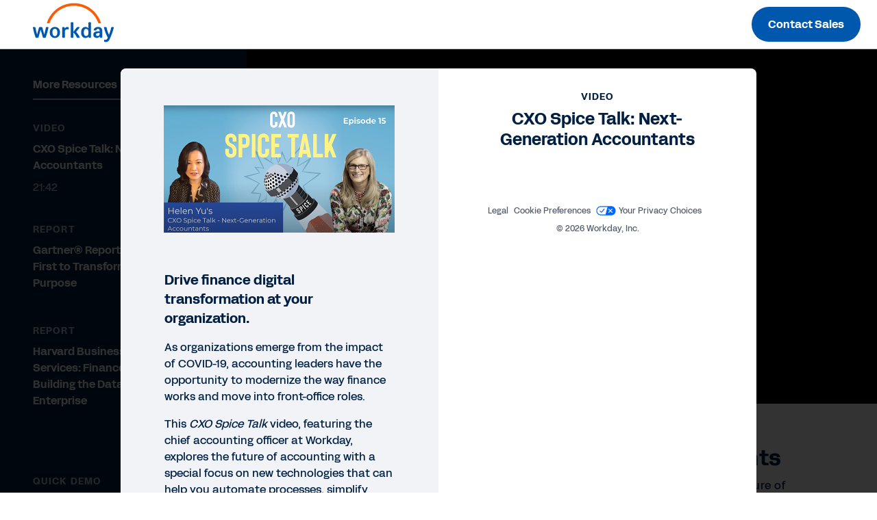

--- FILE ---
content_type: text/html;charset=utf-8
request_url: https://forms.workday.com/en-us/other/future-of-accounting-is-now/form.html
body_size: 3253
content:

<!DOCTYPE HTML>
<html lang="en-US">
    <head>
    <meta charset="UTF-8"/>
    
        <title>
            The Future of Accounting Is Now | Workday US
        </title>
    
    <!-- <title>form</title> -->
    <meta name="keywords" content="Video,Any,Analytics and Reporting,Financial Management,Finance,Suite,All Industries"/>
    <meta name="description" content="Controllers are now at the helm of bringing wide-sweeping change to their organization, driving the finance digital transformation journey to modernize the way they work and emerge from COVID-19, stronger, leaner and more agile than ever.  Watch the video!"/>
    <meta name="template" content="page-template"/>
    
        
        <meta name="siteid" content="us"/>
        <meta name="countryid" content="US"/>
        <meta name="country" content="United States"/>
        <meta name="Language" content="en"/>
    
    

    
<meta http-equiv="X-UA-Compatible" content="IE=edge"/>
<meta name="viewport" content="initial-scale = 1.0, maximum-scale = 1.0, user-scalable = no, width = device-width"/>




<meta property="cq:pagemodel_root_url" content="/en-us/other/future-of-accounting-is-now.model.json"/>

<meta name="keywords" content="finance digital transformation, Workday, modern finance, future of accounting"/>
<meta property="og:title" content="The Future of Accounting Is Now"/>
<meta property="og:description" content="Controllers are now at the helm of bringing wide-sweeping change to their organization, driving the finance digital transformation journey to modernize the way they work and emerge from COVID-19, stronger, leaner and more agile than ever.  Watch the video! "/>
<meta property="og:image" content="https://forms.workday.com/content/dam/web/en-us/images/social/soc-fy23-q1-us-cb-spicetalks-next-generation-accountants-video-promo-1200x628.png"/>
<meta name="twitter:card" content="summary_large_image"/>
<meta name="twitter:url"/>
<meta name="twitter:site" content="@Workday"/>
<meta name="twitter:creator" content="@Workday"/>
<meta name="twitter:title" content="The Future of Accounting Is Now"/>
<meta name="twitter:description" content="Controllers are now at the helm of bringing wide-sweeping change to their organization, driving the finance digital transformation journey to modernize the way they work and emerge from COVID-19, stronger, leaner and more agile than ever.  Watch the video!"/>
<meta name="twitter:image" content="https://forms.workday.com/content/dam/web/en-us/images/social/soc-fy23-q1-us-cb-spicetalks-next-generation-accountants-video-promo-1200x628.png"/>


<script defer="defer" type="text/javascript" src="https://rum.hlx.page/.rum/@adobe/helix-rum-js@%5E2/dist/rum-standalone.js" data-routing="env=prod,tier=publish,ams=Workday"></script>
<link rel="canonical" href="https://forms.workday.com/en-us/other/future-of-accounting-is-now/form.html"/>

<meta name="ROBOTS" content="follow,index"/>
<link as="font" href="https://static.workday.com/fonts/Workday_Adelle_Sans/Workday_Adelle_Sans-Regular.woff2" type="font/woff2" crossorigin="anonymous"/>
<link as="font" href="https://static.workday.com/fonts/Workday_Adelle_Sans/Workday_Adelle_Sans-Medium.woff2" type="font/woff2" crossorigin="anonymous"/>
<link as="font" href="https://static.workday.com/fonts/Workday_Adelle_Sans/Workday_Adelle_Sans-Bold.woff2" type="font/woff2" crossorigin="anonymous"/>
<link as="font" href="https://static.workday.com/fonts/Workday_Adelle_Sans/Workday_Adelle_Sans-Extrabold.woff2" type="font/woff2" crossorigin="anonymous"/>
<script src="//info.workday.com/js/forms2/js/forms2.min.js"></script>


<script type="text/javascript">
  var siteData = (function () {
    return {
      getBreadcrumbs: function () {
        try {
          var result = '';
          var breadcrumb = document.querySelector('div.breadcrumb');
          if (breadcrumb) {
            // Not all pages have a breadcrumb
            var breadcrumbChildren = breadcrumb.children;
            for (var i = 0; i < breadcrumbChildren.length; i++) {
              //The maximum amount of items, for the time being, is 2
              if (i > 0 && i / 2 != 1) {
                result += ':';
              } else {
                result += breadcrumbChildren[i].innerHTML;
              }
              if (breadcrumbChildren.length == 2 && i === 0) {
                result += ':';
              }
            }
          }
          return result;
        } catch (e) {
          console.warn(e);
        }
      },
      getBlogCategories: function () {
        try {
          var result = '';
          var categories = document.querySelectorAll(
            '.post-summary .cmp-list__item-tags .cmp-list__item-tags-name a'
          );
          if (categories) {
            for (var i = 0; i < categories.length; i++) {
              result += categories[i].textContent;
              if (i < categories.length - 1) {
                result += '|';
              }
            }
          }
          return result;
        } catch (e) {
          console.warn(e);
        }
      },
      getBlogCollectionSet: function () {
        try {
          var result = '';
          var collectionSet = document.querySelectorAll(
            '.tags .collection-tags a'
          );
          var categoriesArray = siteData.getBlogCategories().split('|');
          if (collectionSet) {
            for (var i = 0; i < collectionSet.length; i++) {
              if (
                categoriesArray.indexOf(collectionSet[i].textContent) === -1
              ) {
                result += collectionSet[i].textContent;
                if (i < collectionSet.length - 1) {
                  result += '|';
                }
              } else {
                if (i === collectionSet.length - 1) {
                  result = result.slice(0, -1);
                }
              }
            }
          }
          return result;
        } catch (e) {
          console.warn(e);
        }
      },
    };
  })();

  var canonical = document.querySelectorAll('link[rel="canonical"]')
    ? document.querySelectorAll('link[rel="canonical"]')[0].href
    : '';
      window.adobeDataLayer = window.adobeDataLayer || [];
      window.adobeDataLayer.push({
        event: "initialState",
        user: {
          mcid: 'Anonymous',
          clientCountry: '',
          authState: document.cookie.includes('unifiedloggedinuser') ? 'true' : 'false',
        },
        page: {
          pageID: ":content:wd\u002Dforms:en\u002Dus:other:future\u002Dof\u002Daccounting\u002Dis\u002Dnow:form",
          pageName: "forms:en\u002Dus:other:future\u002Dof\u002Daccounting\u002Dis\u002Dnow:form",
          pageInstanceID:
            "form:production:publisher",
          pageType:
            canonical && canonical.match(/[4-5]\d\d.html/g)
              ? 'ErrorPage'
              : "form",
          referringURL: document.referrer,
          destinationURL: document.location.href,
          abbreviatedURL: document.location.origin + document.location.pathname,
          breadCrumbs: siteData.getBreadcrumbs(),
          siteName: document.location.hostname,
          primaryCategory: "forms",
          channel:
            "forms" +
            ':' +
            "en\u002Dus" +
            ':' +
            "other",
          country: "us",
          language: "en\u002Dus",
        },
        tags: {
          application: "reporting_and_analytics,financialmanagement" ? "reporting_and_analytics,financialmanagement".replace(/,/g, '|') : undefined,
          industry: "all\u002Dindustries" ? "all\u002Dindustries".replace(/,/g, '|') : undefined,
          assettype: "video" ? "video".replace(/,/g, '|') : undefined,
          topic: "finance,suite" ? "finance,suite".replace(/,/g, '|') : undefined,
          businesssize: "any" ? "any".replace(/,/g, '|') : undefined,
          businessoutcome: "" ? "".replace(/,/g, '|') : undefined,
          scoreable: "" ? "".replace(/,/g, '|') : undefined,
          productFocus: "" ? "".replace(/,/g, '|') : undefined,
          implicitBANT: "" ? "".replace(/,/g, '|') : undefined,
          explicitBANT: "" ? "".replace(/,/g, '|') : undefined,
          buyerJourneyStage: "" ? "".replace(/,/g, '|') : undefined,
          primaryTopic: ""  ? "".replace(/,/g, '|') : undefined,
          secondaryTopic: ""  ? "".replace(/,/g, '|') : undefined,
          internalTags: "" ? "".replace(/,/g, '|') : undefined,
        },
        blog: {
          category: siteData.getBlogCategories() ? siteData.getBlogCategories() : undefined,
          collectionSet: siteData.getBlogCollectionSet() ? siteData.getBlogCollectionSet() : undefined,
        }
      })

  document.dispatchEvent(new CustomEvent('digitalDataReady', {}));
</script>




  
    
<link rel="stylesheet" href="/etc.clientlibs/wd-forms/clientlibs/wd-forms-react.ACSHASHf542a6d35e66ed5da2721fd6df49d024.css" type="text/css">





<script src="https://prod-unifiedlogin.mktg.workday.com/scripts/detect.js" defer></script>
<!--/* Adobe Launch enviroment specific launch library-->




 
  <script fetchpriority="high" async src="//assets.adobedtm.com/launch-EN5d68e0c9d9414f648a1f2ba8fe6e162b.min.js"></script> 


<link id="mktoForms2BaseStyle" rel="stylesheet" type="text/css" href=""/>
<link id="mktoForms2ThemeStyle" rel="stylesheet" type="text/css" href=""/>

    
    
    

    
    
    
    

    
</head>
    <body class="page basicpage" id="page-de511581ce">
        
        
        
            




            



            
<div id="page"></div>
<div class="hide-consent" style="display: none !important;" id="teconsent"></div>

            
    
    

<script type="text/javascript">
  window.apiDomain = "https:\/\/api.mktg.workday.com";
</script>

<script type="text/javascript">
  window.leadsLookupEndpoint =
    "";
  window.enableUnifiedLoginPhase2 =
    "true";
</script>




  
    <script defer src="/etc.clientlibs/clientlibs/granite/jquery.ACSHASH1fc733054ddb2e2fcd4a0f763671047b.js"></script>
<script defer src="/etc.clientlibs/clientlibs/granite/utils.ACSHASH15b6fc27cccbddb5fb7b88a7c6a2c7e4.js"></script>
<script defer src="/etc.clientlibs/clientlibs/granite/jquery/granite.ACSHASHed0d934d509c9dab702088c125c92b4f.js"></script>
<script defer src="/etc.clientlibs/foundation/clientlibs/jquery.ACSHASHdd9b395c741ce2784096e26619e14910.js"></script>
<script defer src="/etc.clientlibs/foundation/clientlibs/shared.ACSHASHe9d9a3990d7779c2e8e3361187f3d36b.js"></script>

  
  
    <script src="/etc.clientlibs/wd-forms/clientlibs/wd-forms-react.ACSHASH6478aeccab7334d43ddc9633cf2fa2f1.js"></script>

  

  
  <script async type="text/javascript" src="https://terra.mktg.workday.com/beta/clientcountry"></script>
  
  <div class="cmp-consentprompt consent-prompt master">
  <h5>Please accept cookies to continue.</h5>
  <p>This content is blocked due to your cookie preferences for this site.  By clicking here, you accept <a href="https://www.youtube.com/t/terms" target="_blank">YouTube's Terms of Service</a> and <a href="https://policies.google.com/privacy" target="_blank">Privacy Policy</a>. Workday will save your choice in a session cookie.</p>
  <div class="cta-wrapper">
    <div class="cmp-button">
      <button class="wd-btn btn btn--size__sm consent-prompt-consent">
        <span class="cmp-button__text">Accept Cookies</span>
      </button>
    </div>
  </div>
  <div class="cta-wrapper">
    <div class="cmp-button">
      <button class="wd-btn btn btn--text__white btn--size__sm consent-prompt-close">
        <span class="cmp-button__text">Close</span>
      </button>
    </div>
  </div>
</div>

  <!-- <script data-sly-use.model="com.workday.martech.aem.core.models.ClientlibModel" src="" type="text/javascript"></script> -->


    

    

    
    
    

            

        
    </body>
</html>


--- FILE ---
content_type: text/css;charset=utf-8
request_url: https://forms.workday.com/etc.clientlibs/wd-forms/clientlibs/wd-forms-react.ACSHASHf542a6d35e66ed5da2721fd6df49d024.css
body_size: 20779
content:
/*
 *  Copyright 2016 Adobe Systems Incorporated
 *
 *  Licensed under the Apache License, Version 2.0 (the "License");
 *  you may not use this file except in compliance with the License.
 *  You may obtain a copy of the License at
 *
 *      http://www.apache.org/licenses/LICENSE-2.0
 *
 *  Unless required by applicable law or agreed to in writing, software
 *  distributed under the License is distributed on an "AS IS" BASIS,
 *  WITHOUT WARRANTIES OR CONDITIONS OF ANY KIND, either express or implied.
 *  See the License for the specific language governing permissions and
 *  limitations under the License.
 */
/*
 * ADOBE CONFIDENTIAL
 *
 * Copyright 2015 Adobe Systems Incorporated
 * All Rights Reserved.
 *
 * NOTICE:  All information contained herein is, and remains
 * the property of Adobe Systems Incorporated and its suppliers,
 * if any.  The intellectual and technical concepts contained
 * herein are proprietary to Adobe Systems Incorporated and its
 * suppliers and may be covered by U.S. and Foreign Patents,
 * patents in process, and are protected by trade secret or copyright law.
 * Dissemination of this information or reproduction of this material
 * is strictly forbidden unless prior written permission is obtained
 * from Adobe Systems Incorporated.
 */
/* grid component */
.aem-Grid {
  display: block;
  width: 100%;
}
.aem-Grid::before,
.aem-Grid::after {
  display: table;
  content: " ";
}
.aem-Grid::after {
  clear: both;
}
/* placeholder for new components */
.aem-Grid-newComponent {
  clear: both;
  margin: 0;
}
/* column of a grid */
.aem-GridColumn {
  box-sizing: border-box;
  clear: both;
}
/* force showing hidden */
.aem-GridShowHidden > .aem-Grid > .aem-GridColumn {
  display: block !important;
}
/* Generates all the rules for the grid columns up to the given amount of column */
/* Generates all the rules for the grid column offset up to the given amount of column */
/* Generates all the rules for the grid and columns for the given break point and total of columns */
/* Generates all the rules for the grids and columns */
/* API function to be called to generate a grid config */
/* maximum amount of grid cells to be provided */

.lds-ring {
  display: block;
  position: relative;
  width: 200px;
  height: 200px;
  margin: 15% auto;
  text-align: center;
}

.lds-ring div {
  box-sizing: border-box;
  display: block;
  position: absolute;
  width: 200px;
  height: 200px;
  margin: 6px;
  border: 6px solid #2583d8;
  border-radius: 50%;
  animation: lds-ring 1.2s cubic-bezier(0.5, 0, 0.5, 1) infinite;
  border-color: #2583d8 transparent transparent transparent;
}

.lds-ring div:nth-child(1) {
  animation-delay: -0.45s;
}

.lds-ring div:nth-child(2) {
  animation-delay: -0.3s;
}

.lds-ring div:nth-child(3) {
  animation-delay: -0.15s;
}

@keyframes lds-ring {
  0% {
    transform: rotate(0deg);
  }
  100% {
    transform: rotate(360deg);
  }
}
/*~~~~~~~~~~~~~~~~~~~~~~~~~~~~~~~~~~~~~~~~~~~~~~~~~~~~~~~~~~~~~~~~~~~~~~~~~~~~~~
 ~ Copyright 2018 Adobe Systems Incorporated
 ~
 ~ Licensed under the Apache License, Version 2.0 (the "License");
 ~ you may not use this file except in compliance with the License.
 ~ You may obtain a copy of the License at
 ~
 ~     http://www.apache.org/licenses/LICENSE-2.0
 ~
 ~ Unless required by applicable law or agreed to in writing, software
 ~ distributed under the License is distributed on an "AS IS" BASIS,
 ~ WITHOUT WARRANTIES OR CONDITIONS OF ANY KIND, either express or implied.
 ~ See the License for the specific language governing permissions and
 ~ limitations under the License.
 ~~~~~~~~~~~~~~~~~~~~~~~~~~~~~~~~~~~~~~~~~~~~~~~~~~~~~~~~~~~~~~~~~~~~~~~~~~~~~*/
.submitIcon {
  padding: 1px;
  margin-right: 8px;
  fill: #ffffff;
}
.submitIcon .st0 {
  fill: #ffffff;
}
/* Gradients */
/* uses gradient ($morning-crop-1 or $day-crop-1) for header backgrounds */
/* Mixin for box sizing */
/* Clearfix helper
/* @requires {mixin} clearfix */
/* Mixin to size elements.
/* @param {Number} $width           - Width
/* @param {Number} $height [$width] - Height */
/* Accessibility hiding helper.
/* @param {Bool} $extend [true] - Whether or not extend a placeholder.
/* @requires {mixin} size */
/* Accessibility hiding helper.
/* @requires {mixin} visually-hidden */
/* Truncate Text
/* @required - specify your boundry with a max width value */
/* Position (vert, hor, center) */
/* Text Alignment Left, Right, Center */
/* Aspect Ratio */
/* Mixin to round corners */
/* Adjust the leading to a new multiple of the baseline */
/* Calculate the number of baselines required to accomodate a
/* given pixel-based font size. */
/* 16. Remove the unit of a length
/* =========================================== */
/*
/* Calculate Rem
/* */
/*
/* Margin
/*
/* calculates margin in 'rem' with 'px' fallback.
/* with the option to set direction, e.g., 'margin-top'
/* */
/*
/* Padding
/*
/* calculates padding in 'rem' with 'px' fallback.
/* with the option to set direction, e.g., 'padding-top'
/* */
/*
/* Size Rem
/*
/* calculates size (width & height) in 'rem'
/* with 'px' fallback.
/* */
/*
/* Width Rem
/*
/* calculates width in 'rem' with 'px' fallback.
/* */
/*
/* Height Rem
/*
/* calculates height in 'rem' with 'px' fallback.
/* */
/* Removes space from above text to make it flush at the top (not 100% reliable) */
/*Normal Focus No Circle */
/* Accessibility: hide/undo item from screen reader */
.disclaimer-content {
  display: inline-block;
}
.disclaimer-content .disclaimer-button {
  display: block;
  cursor: pointer;
  color: #525d6a;
  font-family: "Acid Grotesk";
  font-style: normal;
  font-weight: 400;
  font-size: 14px;
  line-height: 20px;
}
.step2 .disclaimer-content {
  text-align: center;
  margin-bottom: 30px;
}
.disclaimer-content :active,
.disclaimer-content :hover {
  text-decoration: underline;
}
.disclaimer-content :focus {
  outline: none;
  border: none;
  box-shadow: none;
}
.disclaimer-content :focus-visible {
  box-shadow: 0 0 0 2px #0057ae;
  border: none;
  outline: none;
  text-decoration: none;
  border-radius: 24px;
}

.root-disclaimer-modal .modal-overlay .modal-dialog {
  left: 50%;
  top: 50%;
  margin-bottom: 100px;
  -webkit-transform: translate(-50%, -50%);
  transform: translate(-50%, -50%);
  max-width: 702px;
}
.root-disclaimer-modal .modal-overlay .modal-dialog:focus {
  outline: none !important;
}
.root-disclaimer-modal .modal-overlay .modal-dialog .modal-content {
  font-family: "Acid Grotesk";
  line-height: 24px;
  border-radius: 12px;
  overflow: auto;
  height: 100vh;
  margin-top: 80px;
}
@media screen and (min-width: 48em) {
  .root-disclaimer-modal .modal-overlay .modal-dialog .modal-content {
    height: auto;
    margin-top: 180px;
    background-color: #ffffff;
    background-clip: padding-box;
  }
}
.root-disclaimer-modal .modal-overlay .modal-dialog .modal-content h3 {
  font-family: "Acid Grotesk";
  font-style: normal;
  font-weight: 700;
  font-size: 24px;
  line-height: 32px;
  color: #022043;
}
.root-disclaimer-modal .modal-overlay .modal-dialog .modal-content .modal-body {
  display: block;
  padding: 32px;
  font-size: 16px;
  font-style: italic;
  line-height: 1.5;
  color: #022043;
}
@media screen and (min-width: 62em) {
  .root-disclaimer-modal .modal-overlay .modal-dialog .modal-content .modal-body {
    padding: 0px 32px 16px;
  }
}
.root-disclaimer-modal .modal-disclaimer-overlay {
  display: block;
  z-index: 9999;
  width: 100%;
  height: 100%;
  top: 0;
  right: 0;
  bottom: 0;
  left: 0;
  position: fixed;
  overflow: auto;
  background-color: rgba(0, 0, 0, 0);
}
@media screen and (min-width: 62em) {
  .root-disclaimer-modal .modal-disclaimer-overlay {
    position: fixed;
    height: 100%;
  }
}
@media screen and (min-width: 75em) {
  .root-disclaimer-modal .modal-disclaimer-overlay {
    overflow-x: hidden;
    overflow-y: auto;
  }
}
@media screen and (min-device-width: 48em) and (max-device-width: 62em) and (orientation: landscape) {
  .root-disclaimer-modal .modal-disclaimer-overlay {
    overflow: auto;
  }
}
.root-disclaimer-modal .navBar {
  display: flex;
  justify-content: flex-end;
  position: relative;
}
.root-disclaimer-modal .header {
  display: block;
  position: relative;
  color: #022043;
  font-family: "Acid Grotesk";
  font-size: 24px;
  font-weight: 700;
  line-height: 32px;
  margin-top: 0;
  margin-bottom: 16px;
}
.root-disclaimer-modal p {
  color: #022043;
  font-weight: 400;
  line-height: 22.4px;
  font-size: 16px;
  font-style: normal;
}
.root-disclaimer-modal .back-icon {
  border-radius: 20px;
  border: none;
  padding: 8px;
  display: flex;
  justify-content: center;
  align-items: center;
  cursor: pointer;
  display: flex;
  margin: 16px 16px 0 0;
}
.root-disclaimer-modal .back-icon > svg {
  display: block;
  width: 24px;
  height: 24px;
  fill: #022043;
}
.root-disclaimer-modal .back-icon .st0 {
  fill: #022043;
}
.root-disclaimer-modal .back-icon:hover, .root-disclaimer-modal .back-icon:active {
  background: rgba(0, 0, 0, 0.08);
}
.root-disclaimer-modal .back-icon:focus {
  box-shadow: 0 0 0 2px #0057ae;
}
/* Gradients */
/* uses gradient ($morning-crop-1 or $day-crop-1) for header backgrounds */
/* Mixin for box sizing */
/* Clearfix helper
/* @requires {mixin} clearfix */
/* Mixin to size elements.
/* @param {Number} $width           - Width
/* @param {Number} $height [$width] - Height */
/* Accessibility hiding helper.
/* @param {Bool} $extend [true] - Whether or not extend a placeholder.
/* @requires {mixin} size */
/* Accessibility hiding helper.
/* @requires {mixin} visually-hidden */
/* Truncate Text
/* @required - specify your boundry with a max width value */
/* Position (vert, hor, center) */
/* Text Alignment Left, Right, Center */
/* Aspect Ratio */
/* Mixin to round corners */
/* Adjust the leading to a new multiple of the baseline */
/* Calculate the number of baselines required to accomodate a
/* given pixel-based font size. */
/* 16. Remove the unit of a length
/* =========================================== */
/*
/* Calculate Rem
/* */
/*
/* Margin
/*
/* calculates margin in 'rem' with 'px' fallback.
/* with the option to set direction, e.g., 'margin-top'
/* */
/*
/* Padding
/*
/* calculates padding in 'rem' with 'px' fallback.
/* with the option to set direction, e.g., 'padding-top'
/* */
/*
/* Size Rem
/*
/* calculates size (width & height) in 'rem'
/* with 'px' fallback.
/* */
/*
/* Width Rem
/*
/* calculates width in 'rem' with 'px' fallback.
/* */
/*
/* Height Rem
/*
/* calculates height in 'rem' with 'px' fallback.
/* */
/* Removes space from above text to make it flush at the top (not 100% reliable) */
/*Normal Focus No Circle */
/* Accessibility: hide/undo item from screen reader */
.sign-in-modal {
  max-width: 600px !important;
  min-height: 566px !important;
}
.sign-in-modal .modal-sign-in {
  min-height: 500px;
  max-width: 600px !important;
}
.sign-in-modal .modal-sign-in .wdc-loading-dots {
  position: absolute;
  top: 50%;
  left: 50%;
  transform: translate(-50%, -50%);
}
.sign-in-modal .modal-sign-in-error-wrapper {
  padding: 48px;
  display: flex;
}
.sign-in-modal .modal-sign-in-error-wrapper a {
  cursor: pointer;
  padding: 0 12px;
  align-items: center;
  display: flex;
}
.sign-in-modal .modal-sign-in-error-wrapper span {
  color: #022043;
  font-family: "Acid Grotesk";
  font-size: 32px;
  font-weight: 700;
  line-height: 40px;
}
.sign-in-modal .modal-sign-in-error {
  padding: 12px;
  border-radius: 4px;
  border: 1px solid #fc5b05;
  background: #f5e7df;
  margin: 60px;
}
.sign-in-modal .mb-1,
.sign-in-modal .outer-sign-in-card-div-v2 {
  margin: 0;
}
/* Gradients */
div.loading-error {
  display: flex;
  flex-direction: row;
  justify-content: center;
  align-items: center;
  padding: 32px;
  position: static;
  max-width: 100%;
  background: #f0f1f2;
  border-radius: 8px;
  flex: none;
  order: 1;
  flex-grow: 0;
  margin: 32px auto;
}
div.loading-error span.text {
  width: 100%;
  font-family: inherit;
  font-style: normal;
  font-weight: normal;
  font-size: 16px;
  line-height: 24px;
  text-align: center;
  color: #333333;
  flex: none;
  order: 2;
  align-self: stretch;
}
@charset "UTF-8";
/* Gradients */
/* uses gradient ($morning-crop-1 or $day-crop-1) for header backgrounds */
/* Mixin for box sizing */
/* Clearfix helper
/* @requires {mixin} clearfix */
/* Mixin to size elements.
/* @param {Number} $width           - Width
/* @param {Number} $height [$width] - Height */
/* Accessibility hiding helper.
/* @param {Bool} $extend [true] - Whether or not extend a placeholder.
/* @requires {mixin} size */
/* Accessibility hiding helper.
/* @requires {mixin} visually-hidden */
/* Truncate Text
/* @required - specify your boundry with a max width value */
/* Position (vert, hor, center) */
/* Text Alignment Left, Right, Center */
/* Aspect Ratio */
/* Mixin to round corners */
/* Adjust the leading to a new multiple of the baseline */
/* Calculate the number of baselines required to accomodate a
/* given pixel-based font size. */
/* 16. Remove the unit of a length
/* =========================================== */
/*
/* Calculate Rem
/* */
/*
/* Margin
/*
/* calculates margin in 'rem' with 'px' fallback.
/* with the option to set direction, e.g., 'margin-top'
/* */
/*
/* Padding
/*
/* calculates padding in 'rem' with 'px' fallback.
/* with the option to set direction, e.g., 'padding-top'
/* */
/*
/* Size Rem
/*
/* calculates size (width & height) in 'rem'
/* with 'px' fallback.
/* */
/*
/* Width Rem
/*
/* calculates width in 'rem' with 'px' fallback.
/* */
/*
/* Height Rem
/*
/* calculates height in 'rem' with 'px' fallback.
/* */
/* Removes space from above text to make it flush at the top (not 100% reliable) */
/*Normal Focus No Circle */
/* Accessibility: hide/undo item from screen reader */
@keyframes wdc-keyframes-loading {
  0%, 80%, 100% {
    transform: scale(0);
  }
  40% {
    transform: scale(1);
  }
}
.wdc-loading-dots {
  position: relative;
  width: 64px;
  height: 16px;
  margin: 0 auto;
}

.wdc-loading-dots::after,
.wdc-loading-dots span::before,
.wdc-loading-dots span::after {
  background-color: #7b858f;
  width: 16px;
  height: 16px;
  display: block;
  position: absolute;
  font-size: 0px;
  content: " ";
  border-radius: 999px;
  transform: scale(0);
}

.wdc-loading-dots::after {
  margin-left: 24px;
  animation-name: wdc-keyframes-loading;
  animation-duration: 1400ms;
  animation-iteration-count: infinite;
  animation-timing-function: ease-in-out;
  animation-fill-mode: both;
  animation-delay: 160ms;
}

.wdc-loading-dots span::before {
  left: 0;
  animation-name: wdc-keyframes-loading;
  animation-duration: 1400ms;
  animation-iteration-count: infinite;
  animation-timing-function: ease-in-out;
  animation-fill-mode: both;
  animation-delay: 0ms;
}

.wdc-loading-dots span::after {
  right: 0;
  animation-name: wdc-keyframes-loading;
  animation-duration: 1400ms;
  animation-iteration-count: infinite;
  animation-timing-function: ease-in-out;
  animation-fill-mode: both;
  animation-delay: 320ms;
}

.mktoForm div#disclaimer {
  color: #5e6a75;
  text-align: center;
  margin-bottom: 30px;
}

.loader-container:focus {
  outline: 0;
}

.hidden {
  display: none;
}

div.mktoAsterix {
  display: none;
}

.mktoField {
  padding: 0;
}

.mktoFormRow span.error {
  color: #de2e21;
  height: 20px;
  width: 20px;
  font-weight: 400;
  transform: translate(0, -50%);
  padding: 0;
  pointer-events: none;
  position: absolute;
  right: 10px;
  top: 50%;
  z-index: 100;
}
.mktoFormRow span.error svg {
  max-width: 100%;
}

.mktoForm[data-ready=true] {
  visibility: visible;
  -webkit-animation: fade-in 0.5s ease-in both;
  animation: fade-in 0.5s ease-in both;
}

@-webkit-keyframes fade-in {
  0% {
    opacity: 0;
  }
  100% {
    opacity: 1;
  }
}
@keyframes fade-in {
  0% {
    opacity: 0;
  }
  100% {
    opacity: 1;
  }
}
.valid.select::after {
  margin-right: 30px;
}

.valid::after {
  border-bottom-width: 2px;
  border-color: #12a67c;
  border-left-width: 0;
  border-right-width: 2px;
  border-style: solid;
  border-top-width: 0;
  content: "";
  display: block;
  height: 13px;
  margin-top: -7px;
  position: absolute;
  right: 15px;
  top: 46%;
  transform: rotate(45deg);
  width: 0;
  width: 7px;
  z-index: 20;
}
.valid::afterinput[type=checkbox] {
  opacity: 0;
}

.valid.checkbox::after {
  opacity: 0;
}

.mktoFormRow {
  border-radius: 2px;
  box-shadow: 0 0 0 1px #7d8b99;
  height: 48px;
  margin: 12px auto;
  padding: 0 0 0 15px;
  position: relative;
  text-align: left;
  transition: all 100ms ease;
  -webkit-backface-visibility: hidden;
}
.mktoFormRow .mktoFormCol.focus input[type=checkbox] + label:before {
  box-shadow: 0 0 0 1px white, 0 0 0 3px #0057ae;
}
.mktoFormRow.checkbox {
  border: 0 none transparent;
  line-height: 1.5;
  margin-top: 10px;
  padding: 15px 0;
  font-weight: 400;
  position: relative;
  font-size: 14px;
  height: auto;
  transform: translateY(0);
  width: 100%;
}
.mktoFormRow.checkbox .mktoError {
  display: none !important;
  visibility: hidden;
  opacity: 0;
}
.mktoFormRow.checkbox input[type=checkbox] + label {
  border: 0 none transparent;
  line-height: 1.5;
  margin-top: 10px;
  font-weight: 400;
  position: relative;
  font-size: 16px;
  height: auto;
  transform: translateY(0);
}
.mktoFormRow.checkbox input[type=checkbox] + label::before {
  position: relative;
  top: 0 !important;
}
.mktoFormRow.checkbox.inEditor {
  border: 1px solid red;
}
.mktoFormRow.checkbox label.mktoLabel {
  opacity: 0;
  display: none;
  visibility: hidden;
}
.mktoFormRow.checkbox + label.mktoLabel::before {
  background: transparent;
  border-radius: 15%;
  border: 1px solid #7d8b99;
  content: "";
  cursor: pointer;
  display: block;
  float: left;
  height: 18px;
  margin-right: 10px;
  position: relative;
  text-align: center;
  top: 0;
  transition: all 100ms ease;
  width: 18px;
}
.mktoFormRow.checkbox input[type=checkbox]:checked + label:before {
  content: "✔";
  font-size: 12px;
  background-color: #022043;
  color: #ffffff;
  font-weight: normal;
}
.mktoFormRow.checkbox label span {
  display: block;
  overflow: hidden;
}
.mktoFormRow input,
.mktoFormRow textarea,
.mktoFormRow select,
.mktoFormRow label,
.mktoFormRow option {
  caret-color: #0057ae;
  color: #022043;
  opacity: 1;
  resize: none;
  font-family: "Acid Grotesk";
  font-size: 16px;
  font-weight: 400;
  font-line-height: 24px;
}
.mktoFormRow input[type=text]::-ms-clear,
.mktoFormRow input[type=email]::-ms-clear,
.mktoFormRow input[type=tel]::-ms-clear {
  display: none;
  opacity: 0;
  visibility: hidden;
}
.mktoFormRow input::-webkit-input-placeholder,
.mktoFormRow textarea::-webkit-input-placeholder {
  color: #022043;
}
.mktoFormRow input::-moz-placeholder,
.mktoFormRow textarea::-moz-placeholder {
  color: #022043;
}
.mktoFormRow input:-ms-input-placeholder,
.mktoFormRow textarea:-ms-input-placeholder {
  color: #022043;
}
.mktoFormRow input:-moz-placeholder,
.mktoFormRow textarea:-moz-placeholder {
  color: #022043;
}
.mktoFormRow input,
.mktoFormRow select,
.mktoFormRow option {
  white-space: nowrap;
  overflow: hidden;
  text-overflow: ellipsis;
  background: transparent !important;
}
.mktoFormRow input:-webkit-autofill, .mktoFormRow input:-webkit-autofill:hover, .mktoFormRow input:-webkit-autofill:focus,
.mktoFormRow select:-webkit-autofill,
.mktoFormRow select:-webkit-autofill:hover,
.mktoFormRow select:-webkit-autofill:focus,
.mktoFormRow option:-webkit-autofill,
.mktoFormRow option:-webkit-autofill:hover,
.mktoFormRow option:-webkit-autofill:focus {
  border: 0 none transparent;
  -webkit-text-fill-color: black;
  -webkit-box-shadow: 0 0 0px 1000px transparent inset;
  transition: background-color 50000s ease-in-out 0s;
}
.mktoFormRow .mktoErrorMsg {
  background: #de2e21;
  border-radius: 5px;
  bottom: 55px;
  color: #fff;
  display: inline-block;
  font-size: 12px;
  left: 50%;
  line-height: 1.5;
  margin: 0 auto;
  max-width: 55%;
  min-width: 30%;
  padding: 4px 10px;
  pointer-events: none;
  position: absolute;
  text-align: center;
  -webkit-transform: translate(-50%);
  transform: translate(-50%);
  white-space: pre-line;
  width: 100%;
  z-index: 150;
}
.mktoFormRow:not(:focus) .mktoError {
  display: none;
}
.mktoFormRow .mktoErrorMsg::after {
  border-left: 6px solid transparent;
  border-right: 6px solid transparent;
  border-top: 6px solid #de2e21;
  bottom: -5px;
  content: "";
  height: 0;
  left: 50%;
  margin-left: -3px;
  position: absolute;
  width: 0;
}

.mktoFormRow.focus .mktoFormRow.mktoField,
.mktoFormRow.valid .mktoFormRow.mktoField {
  outline: none;
  opacity: 1;
  font-size: 16px;
  font-weight: 400;
  line-height: 1.5;
}

div.mktoFormRow.text {
  border-radius: 0px;
  box-shadow: 0 0 0 0px;
  height: auto;
  margin: 8px auto;
  position: relative;
  -webkit-backface-visibility: hidden;
  font-size: 14px;
  text-align: left;
  font-weight: 400;
  line-height: 20px;
  padding: 0 15px;
  color: #022043;
}

.mktoHtmlText.mktoHasWidth {
  text-align: center;
  font-size: 14px;
  width: 100% !important;
}
.mktoHtmlText.mktoHasWidth a {
  color: #0057ae;
  font-weight: 400;
  line-height: 20px;
  text-decoration: underline;
}
.mktoHtmlText.mktoHasWidth a:hover, .mktoHtmlText.mktoHasWidth a:active {
  color: #022043;
}
.mktoHtmlText.mktoHasWidth a:focus {
  color: #022043 !important;
  box-shadow: 0 0 0 2px #0057ae;
  border: none !important;
  outline: none !important;
  border-radius: 24px;
}

div.mktoFormRow.checkbox {
  box-shadow: 0 0 0 0px;
  height: auto;
  padding: 0px;
}
div.mktoFormRow.checkbox .mktoCheckboxList {
  width: 100% !important;
}

div.mktoFormRow.invalid {
  transition: box-shadow 100ms ease;
}
div.mktoFormRow.invalid .mktoLabel {
  z-index: 10;
}
div.mktoFormRow.invalid .mktoLabel,
div.mktoFormRow.invalid .mktoField {
  opacity: 1;
  color: #de2e21;
  bottom: 6px;
  height: auto;
}
div.mktoFormRow.invalid.select {
  box-shadow: 0 0 0 1px #de2e21 !important;
}
div.mktoFormRow.invalid.textArea textarea {
  box-shadow: 0 0 0 1px #de2e21 !important;
}
div.mktoFormRow.invalid.checkbox input[type=checkbox] + label:before {
  box-shadow: 0 0 0 1px #de2e21;
  border-radius: 2px;
  border: none !important;
}
div.mktoFormRow.invalid.checkbox .mktoError {
  display: none !important;
  visibility: hidden;
  opacity: 0;
}
div.mktoFormRow.invalid.checkbox .mktoCheckboxList .mktoLabel,
div.mktoFormRow.invalid.checkbox .mktoCheckboxList .mktoField {
  visibility: hidden;
  opacity: 0;
  display: none;
}
div.mktoFormRow.invalid.checkbox label {
  font-size: 14px;
  color: #022043;
}
div.mktoFormRow.invalid input[type=radio] {
  box-shadow: 0 0 0 1px #de2e21;
  border-radius: 100% !important;
  appearance: none;
  background-color: #ffffff !important;
}
div.mktoFormRow.invalid.focus {
  box-shadow: 0 0 0 2px #022043;
}
div.mktoFormRow.invalid.focus .error-tooltip {
  display: inline;
  opacity: 1;
  visibility: visible;
  transform: translate(-50%, -2px);
  transition: all 100ms ease;
}

.mktoField {
  background-color: transparent;
  border: none 0 transparent;
  color: #022043;
  font-size: 14px;
  height: 100%;
  line-height: 1.5;
  margin: 0;
  max-width: 100%;
  opacity: 0;
  padding: 0;
  position: absolute;
  transition: all 100ms ease;
  z-index: 100;
}
.mktoField:focus {
  background-color: transparent;
  font-size: 16px;
  font-weight: 400;
  line-height: 1.5;
  outline: none;
  opacity: 1;
}
.mktoField[type=checkbox]:focus {
  height: 100%;
  opacity: 0;
}
.mktoField:focus ~ .mktoLabel, .mktoField:valid ~ .mktoLabel {
  background-color: transparent;
  color: #7b858f;
  font-size: 12px;
  font-weight: 600;
  line-height: 1;
  opacity: 1;
  top: 0;
  transition: all 100ms ease;
  transform: translateY(7px);
  z-index: 1;
}

div.mktoFormRow.focus:not(.checkbox) label,
div.mktoFormRow.valid:not(.checkbox) label,
div.mktoFormRow.invalid.nonEmpty:not(.checkbox) label {
  background-color: transparent;
  color: #022043;
  font-size: 12px;
  font-weight: 400;
  line-height: 18px;
  opacity: 1;
  top: -2px;
  transition: all 100ms ease;
  transform: translateY(7px);
  z-index: 1;
}

div.mktoFormRow.focus {
  box-shadow: 0 0 0 2px #0057ae;
}
div.mktoFormRow.focus .mktoLabel,
div.mktoFormRow.focus .mktoField {
  opacity: 1;
  color: #022043;
}

div.mktoFormRow.valid input {
  bottom: 6px;
  outline: none;
  height: 21px;
  opacity: 1;
  font-size: 16px;
  font-weight: 400;
  line-height: 24px;
}
div.mktoFormRow.valid input[type=checkbox] {
  opacity: 0;
}

:-moz-focusring {
  outline: none;
  border: 0 none transparent;
  box-shadow: 0 0 0 transparent;
}

form input.mktoField {
  background-color: transparent;
  border: none 0 transparent;
  bottom: 0;
  color: #022043;
  font-size: 16px;
  height: 100%;
  line-height: 1.5;
  margin: 0;
  max-width: 100%;
  opacity: 0;
  padding: 0;
  position: absolute;
  transition: all 100ms ease;
  width: 87%;
  z-index: 100;
}
form input.mktoField:focus {
  background-color: transparent;
  bottom: 6px;
  font-size: 16px;
  font-weight: 400;
  height: 21px;
  line-height: 1.5;
  outline: none;
  opacity: 1;
}
form input.mktoField:focus ~ label.mktoLabel {
  background-color: transparent;
  color: #022043;
  font-size: 12px;
  font-weight: 600;
  line-height: 18px;
  opacity: 1;
  top: 0;
  transition: all 100ms ease;
  transform: translateY(7px);
  z-index: 1;
}

label.mktoLabel {
  color: #525d6a;
  font-size: 16px;
  font-weight: 400;
  line-height: 1;
  margin: 0;
  pointer-events: none;
  position: absolute;
  top: 50%;
  transform: translateY(-50%);
}

label.mktoLabel.outer-label {
  color: #022043;
  position: relative;
  top: auto;
  -webkit-transform: translateY(0);
  transform: translateY(0);
}

div.mktoFieldWrap.outer-label input.mktoField {
  bottom: 0;
  opacity: 1;
  height: 100%;
}

label.mktoLabel.outer-label[for=formOptIn] {
  display: none;
}

div.mktoFieldWrap.outer-label input[type=checkbox] {
  opacity: 0;
}

div.mktoFieldWrap.outer-label select.mktoField {
  top: 0;
  height: 100%;
  padding-top: 0;
  margin-top: 0;
  padding-top: 14px !important;
}

button.mktoButton {
  -webkit-align-items: center;
  align-items: center;
  background: #0057ae;
  border-radius: 32px;
  border: 0 transparent;
  color: #ffffff;
  cursor: pointer;
  display: -webkit-flex;
  display: flex;
  font-family: "Acid Grotesk";
  font-size: 16px;
  font-weight: 700;
  -webkit-justify-content: center;
  justify-content: center;
  line-height: 24px;
  outline: none;
  padding: 12px;
  -webkit-transition: all 0.1s ease;
  transition: all 0.1s ease;
  width: 100%;
  margin: 24px auto;
}
button.mktoButton .svg {
  fill: #ffffff;
  padding: 1px;
  margin-right: 8px;
}
button.mktoButton:focus {
  border: none;
  outline: none;
  box-shadow: none;
}
button.mktoButton:focus-visible {
  box-shadow: 0 0 0 1px #ffffff, 0 0 0 3px #0057ae;
}
button.mktoButton:hover, button.mktoButton:active {
  background: #022043;
  color: #ffffff;
  text-decoration: none;
}
button.mktoButton:hover .svg, button.mktoButton:active .svg {
  fill: #022043;
}
button.mktoButton .svg {
  padding: 1px;
  margin-right: 8px;
}
button.mktoButton span.timestamp {
  margin-left: 5px;
}

.mktoFormRow.select {
  position: relative;
  border: none !important;
  box-shadow: 0 0 0 1px #7d8b99 !important;
}
.mktoFormRow.select::before {
  border-color: #022043;
  border-style: solid;
  border-width: 2px 2px 0 0;
  content: "";
  display: inline-block;
  height: 7px;
  position: absolute;
  right: 15px;
  top: 45%;
  transform: translateY(-50%) rotate(135deg);
  vertical-align: middle;
  width: 7px;
  z-index: 9;
}
.mktoFormRow.select > option {
  padding: 0;
}
.mktoFormRow.select.focus {
  border: none;
  transition: all 100ms ease;
  box-shadow: 0 0 0 2px #0057ae !important;
}
.mktoFormRow.select.focus select.mktoField:focus {
  border-style: none;
  outline: none;
  opacity: 1;
}
.mktoFormRow.select.valid select.mktoField {
  display: block;
  opacity: 1;
  white-space: nowrap;
  overflow: hidden;
  text-overflow: ellipsis;
}
.mktoFormRow.select select.mktoField {
  -webkit-tap-highlight-color: rgba(2, 32, 67, 0);
  -webkit-appearance: none;
  -moz-appearance: none;
  appearance: none;
  bottom: 0;
  background: transparent !important;
  border: none;
  box-shadow: none;
  color: #022043;
  display: block;
  font-weight: 400;
  position: relative;
  opacity: 0;
  width: 100%;
  padding-top: 20px !important;
  padding-right: 60px !important;
  z-index: 10;
}
.mktoFormRow.select select.mktoField::-ms-value {
  background: none;
  color: #022043;
}
.mktoFormRow.select select.mktoField option {
  background-color: transparent;
}
.mktoFormRow.select select.mktoField::-moz-focus-inner {
  border: none;
}
.mktoFormRow.select select.mktoField option {
  padding: 0;
  opacity: 1;
}
.mktoFormRow.select select.mktoField:focus {
  border-style: none;
  outline: none;
  opacity: 1;
}
.mktoFormRow.select select.mktoField::-ms-clear,
.mktoFormRow.select select.mktoField::-ms-expand {
  display: none;
  opacity: 0;
  visibility: hidden;
}
.mktoFormRow.selectselect.mktoField {
  top: 0;
  height: 100%;
  padding-top: 0;
  margin-top: 0;
}

:-moz-focusring {
  outline: none;
  border: 0 none transparent;
  box-shadow: 0 0 0 transparent;
}

.invalid.select span.error {
  transform: translate(-90%, -50%);
  padding-right: 8px;
  border-right: 1px solid #b6c1cc;
}

.mktoEmbed {
  display: none;
}

.mktoForm div#disclaimer {
  color: #5e6a75;
  text-align: center;
  margin-bottom: 30px;
}

.loader-container:focus {
  outline: 0;
}

.hidden {
  display: none;
}

div.mktoAsterix {
  display: none;
}

.mktoField {
  padding: 0 !important;
}

.mktoFormRow span.error {
  color: #de2e21;
  height: 20px;
  width: 20px;
  font-weight: 400;
  transform: translate(0, -50%);
  padding: 0;
  pointer-events: none;
  position: absolute;
  right: 10px;
  top: 50%;
  z-index: 100;
}
.mktoFormRow span.error svg {
  max-width: 100%;
}

.mktoForm[data-ready=true] {
  visibility: visible;
  -webkit-animation: fade-in 0.5s ease-in both;
  animation: fade-in 0.5s ease-in both;
}

@-webkit-keyframes fade-in {
  0% {
    opacity: 0;
  }
  100% {
    opacity: 1;
  }
}
@keyframes fade-in {
  0% {
    opacity: 0;
  }
  100% {
    opacity: 1;
  }
}
.valid.select::after {
  margin-right: 30px;
}

.valid::after {
  border-bottom-width: 2px;
  border-color: #12a67c;
  border-left-width: 0;
  border-right-width: 2px;
  border-style: solid;
  border-top-width: 0;
  content: "";
  display: block;
  height: 13px;
  margin-top: -7px;
  position: absolute;
  right: 15px;
  top: 46%;
  transform: rotate(45deg);
  width: 0;
  width: 7px;
  z-index: 20;
}
.valid::afterinput[type=checkbox] {
  opacity: 0;
}

.valid.checkbox::after {
  opacity: 0;
}

.mktoFormRow {
  border-radius: 8px;
  box-shadow: 0 0 0 1px #7d8b99;
  height: 48px;
  margin: 12px auto;
  padding: 0 0 0 15px;
  position: relative;
  text-align: left;
  transition: all 100ms ease;
  -webkit-backface-visibility: hidden;
}
.mktoFormRow .mktoFormCol.focus input[type=checkbox] + label:before {
  box-shadow: 0 0 0 1px white, 0 0 0 3px #0057ae;
}
.mktoFormRow.checkbox {
  border: 0 none transparent;
  line-height: 1.5;
  margin-top: 10px;
  padding: 15px 0;
  font-weight: 400;
  position: relative;
  font-size: 14px;
  height: auto;
  transform: translateY(0);
  width: 100%;
}
.mktoFormRow.checkbox .mktoError {
  display: none !important;
  visibility: hidden;
  opacity: 0;
}
.mktoFormRow.checkbox input[type=checkbox] + label {
  border: 0 none transparent;
  line-height: 1.5;
  margin-top: 10px;
  font-weight: 400;
  position: relative;
  font-size: 16px;
  height: auto;
  transform: translateY(0);
}
.mktoFormRow.checkbox input[type=checkbox] + label::before {
  position: relative;
  top: 5px !important;
}
.mktoFormRow.checkbox.inEditor {
  border: 1px solid red;
}
.mktoFormRow.checkbox label.mktoLabel {
  opacity: 0;
  display: none;
  visibility: hidden;
}
.mktoFormRow.checkbox + label.mktoLabel::before {
  background: transparent;
  border-radius: 15%;
  border: 1px solid #7d8b99;
  content: "";
  cursor: pointer;
  display: block;
  float: left;
  height: 18px;
  margin-right: 10px;
  position: relative;
  text-align: center;
  top: 0;
  transition: all 100ms ease;
  width: 18px;
}
.mktoFormRow.checkbox input[type=checkbox]:checked + label:before {
  content: "✔";
  font-size: 12px;
  font-weight: normal;
  background-color: #022043;
  color: #ffffff;
}
.mktoFormRow.checkbox label span {
  display: block;
  overflow: hidden;
}
.mktoFormRow input,
.mktoFormRow textarea,
.mktoFormRow select,
.mktoFormRow label,
.mktoFormRow option {
  caret-color: #0057ae;
  color: #022043;
  opacity: 1;
  resize: none;
  font-family: "Acid Grotesk";
  font-size: 16px;
  font-weight: 400;
  font-line-height: 24px;
}
.mktoFormRow input[type=text]::-ms-clear,
.mktoFormRow input[type=email]::-ms-clear,
.mktoFormRow input[type=tel]::-ms-clear {
  display: none;
  opacity: 0;
  visibility: hidden;
}
.mktoFormRow input::-webkit-input-placeholder,
.mktoFormRow textarea::-webkit-input-placeholder {
  color: #022043;
}
.mktoFormRow input::-moz-placeholder,
.mktoFormRow textarea::-moz-placeholder {
  color: #022043;
}
.mktoFormRow input:-ms-input-placeholder,
.mktoFormRow textarea:-ms-input-placeholder {
  color: #022043;
}
.mktoFormRow input:-moz-placeholder,
.mktoFormRow textarea:-moz-placeholder {
  color: #022043;
}
.mktoFormRow input,
.mktoFormRow select,
.mktoFormRow option {
  white-space: nowrap;
  overflow: hidden;
  text-overflow: ellipsis;
  background: transparent !important;
}
.mktoFormRow input:-webkit-autofill, .mktoFormRow input:-webkit-autofill:hover, .mktoFormRow input:-webkit-autofill:focus,
.mktoFormRow select:-webkit-autofill,
.mktoFormRow select:-webkit-autofill:hover,
.mktoFormRow select:-webkit-autofill:focus,
.mktoFormRow option:-webkit-autofill,
.mktoFormRow option:-webkit-autofill:hover,
.mktoFormRow option:-webkit-autofill:focus {
  border: 0 none transparent;
  -webkit-text-fill-color: black;
  -webkit-box-shadow: 0 0 0px 1000px transparent inset;
  transition: background-color 50000s ease-in-out 0s;
}
.mktoFormRow .mktoErrorMsg {
  background: #de2e21;
  border-radius: 5px;
  bottom: 55px;
  color: #fff;
  display: inline-block;
  font-size: 12px;
  left: 50%;
  line-height: 1.5;
  margin: 0 auto;
  max-width: 55%;
  min-width: 30%;
  padding: 4px 10px;
  pointer-events: none;
  position: absolute;
  text-align: center;
  -webkit-transform: translate(-50%);
  transform: translate(-50%);
  white-space: pre-line;
  width: 100%;
  z-index: 150;
}
.mktoFormRow:not(:focus) .mktoError {
  display: none;
}
.mktoFormRow .mktoErrorMsg::after {
  border-left: 6px solid transparent;
  border-right: 6px solid transparent;
  border-top: 6px solid #de2e21;
  bottom: -5px;
  content: "";
  height: 0;
  left: 50%;
  margin-left: -3px;
  position: absolute;
  width: 0;
}

.mktoFormRow.focus .mktoFormRow.mktoField,
.mktoFormRow.valid .mktoFormRow.mktoField {
  outline: none;
  opacity: 1;
  font-size: 16px;
  font-weight: 400;
  line-height: 1.5;
}

div.mktoFormRow.text {
  border-radius: 0px;
  box-shadow: 0 0 0 0px;
  height: auto;
  margin: 8px auto;
  position: relative;
  -webkit-backface-visibility: hidden;
  font-size: 14px;
  text-align: left;
  font-weight: 400;
  line-height: 20px;
  padding: 0 15px;
  color: #022043;
}

.mktoHtmlText.mktoHasWidth {
  text-align: center;
  font-size: 14px;
  width: 100% !important;
}
.mktoHtmlText.mktoHasWidth a {
  color: #0057ae;
  font-weight: 400;
  line-height: 20px;
  text-decoration: underline;
}
.mktoHtmlText.mktoHasWidth a:hover, .mktoHtmlText.mktoHasWidth a:active {
  color: #022043;
}
.mktoHtmlText.mktoHasWidth a:focus {
  color: #022043 !important;
  box-shadow: 0 0 0 2px #0057ae;
  border: none !important;
  outline: none !important;
  border-radius: 24px;
}

div.mktoFormRow.checkbox {
  box-shadow: 0 0 0 0px;
  height: auto;
  padding: 0px;
}
div.mktoFormRow.checkbox .mktoCheckboxList {
  width: 100% !important;
}

div.mktoFormRow.invalid {
  transition: box-shadow 100ms ease;
  box-shadow: 0 0 0 1px #de2e21 !important;
}
div.mktoFormRow.invalid .mktoLabel {
  z-index: 10;
}
div.mktoFormRow.invalid .mktoLabel,
div.mktoFormRow.invalid .mktoField {
  opacity: 1;
  color: #de2e21;
  bottom: 6px;
  height: auto;
}
div.mktoFormRow.invalid.select {
  box-shadow: 0 0 0 1px #de2e21 !important;
}
div.mktoFormRow.invalid.textArea textarea {
  box-shadow: 0 0 0 1px #de2e21 !important;
}
div.mktoFormRow.invalid.checkbox input[type=checkbox] + label:before {
  box-shadow: 0 0 0 1px #de2e21;
  border-radius: 2px;
  border: none !important;
}
div.mktoFormRow.invalid.checkbox .mktoError {
  display: none !important;
  visibility: hidden;
  opacity: 0;
}
div.mktoFormRow.invalid.checkbox .mktoCheckboxList .mktoLabel,
div.mktoFormRow.invalid.checkbox .mktoCheckboxList .mktoField {
  visibility: hidden;
  opacity: 0;
  display: none;
}
div.mktoFormRow.invalid.checkbox label {
  font-size: 14px;
  color: #022043;
}
div.mktoFormRow.invalid input[type=radio] {
  box-shadow: 0 0 0 1px #de2e21;
  border-radius: 100% !important;
  appearance: none;
  background-color: #ffffff !important;
}
div.mktoFormRow.invalid.focus {
  box-shadow: 0 0 0 2px #022043;
}
div.mktoFormRow.invalid.focus .error-tooltip {
  display: inline;
  opacity: 1;
  visibility: visible;
  transform: translate(-50%, -2px);
  transition: all 100ms ease;
}

.mktoFormRow:has(div.mktoFieldDescriptor div.mktoFieldWrap input.has-blurred.mktoInvalid) {
  box-shadow: 0 0 0 1px #de2e21;
}

.mktoField {
  background-color: transparent;
  border: none 0 transparent;
  color: #022043;
  font-size: 14px;
  height: 100%;
  line-height: 1.5;
  margin: 0;
  max-width: 100%;
  opacity: 0;
  padding: 0;
  position: absolute;
  transition: all 100ms ease;
  z-index: 100;
}
.mktoField:focus {
  background-color: transparent;
  font-size: 16px;
  font-weight: 400;
  line-height: 1.5;
  outline: none;
  opacity: 1;
}
.mktoField[type=checkbox]:focus {
  height: 100%;
  opacity: 0;
}
.mktoField:focus ~ .mktoLabel, .mktoField:valid ~ .mktoLabel {
  background-color: transparent;
  color: #7b858f;
  font-size: 12px;
  font-weight: 600;
  line-height: 1;
  opacity: 1;
  top: 0;
  transition: all 100ms ease;
  transform: translateY(7px);
  z-index: 1;
}

div.mktoFormRow.focus:not(.checkbox) label,
div.mktoFormRow.valid:not(.checkbox) label,
div.mktoFormRow.invalid.nonEmpty:not(.checkbox) label {
  background-color: transparent;
  color: #022043;
  font-size: 12px;
  font-weight: 400;
  line-height: 18px;
  opacity: 1;
  top: -2px;
  transition: all 100ms ease;
  transform: translateY(7px);
  z-index: 1;
}

div.mktoFormRow.focus {
  box-shadow: 0 0 0 2px #0057ae;
}
div.mktoFormRow.focus .mktoLabel,
div.mktoFormRow.focus .mktoField {
  opacity: 1;
  color: #022043;
}

div.mktoFormRow.valid input {
  bottom: 6px;
  outline: none;
  height: 21px;
  opacity: 1;
  font-size: 16px;
  font-weight: 400;
  line-height: 24px;
}
div.mktoFormRow.valid input[type=checkbox] {
  opacity: 0;
}

:-moz-focusring {
  outline: none;
  border: 0 none transparent;
  box-shadow: 0 0 0 transparent;
}

form input.mktoField {
  background-color: transparent;
  border: none 0 transparent;
  bottom: 6px;
  color: #022043;
  font-size: 16px;
  height: 100%;
  line-height: 1.5;
  margin: 0;
  max-width: 100%;
  opacity: 0;
  padding: 0;
  position: absolute;
  transition: all 100ms ease;
  width: 87%;
  z-index: 100;
}
form input.mktoField:focus {
  background-color: transparent;
  bottom: 6px;
  font-size: 16px;
  font-weight: 400;
  height: 21px;
  line-height: 1.5;
  outline: none;
  opacity: 1;
}
form input.mktoField:focus ~ label.mktoLabel {
  background-color: transparent;
  color: #022043;
  font-size: 12px;
  font-weight: 400;
  line-height: 18px;
  opacity: 1;
  top: 0;
  transition: all 100ms ease;
  transform: translateY(7px);
  z-index: 1;
}

label.mktoLabel {
  color: #525d6a;
  font-size: 16px;
  font-weight: 400;
  line-height: 1;
  margin: 0;
  pointer-events: none;
  position: absolute;
  top: 52%;
  transform: translateY(-50%);
}

label.mktoLabel.outer-label {
  color: #022043;
  position: relative;
  top: auto;
  -webkit-transform: translateY(0);
  transform: translateY(0);
}

div.mktoFieldWrap.outer-label input.mktoField {
  bottom: 0;
  opacity: 1;
  height: 100%;
}

label.mktoLabel.outer-label[for=formOptIn] {
  display: none;
}

div.mktoFieldWrap.outer-label input[type=checkbox] {
  opacity: 0;
}

div.mktoFieldWrap.outer-label select.mktoField {
  top: 0;
  height: 100%;
  padding-top: 0;
  margin-top: 0;
  padding-top: 14px !important;
}

button.mktoButton {
  -webkit-align-items: center;
  align-items: center;
  background: #0057ae;
  border-radius: 32px;
  border: 0 transparent;
  color: #ffffff;
  cursor: pointer;
  display: -webkit-flex;
  display: flex;
  font-size: 16px;
  font-weight: 700;
  -webkit-justify-content: center;
  justify-content: center;
  line-height: 24px;
  outline: none;
  padding: 12px;
  -webkit-transition: all 0.1s ease;
  transition: all 0.1s ease;
  width: 100%;
  margin: 24px auto;
}
button.mktoButton .svg {
  fill: #ffffff;
  padding: 1px;
  margin-right: 8px;
}
button.mktoButton:focus {
  border: none;
  box-shadow: none;
  outline: none;
}
button.mktoButton:focus-visible {
  box-shadow: 0 0 0 2px #ffffff, 0 0 0 4px #0057ae;
}
button.mktoButton:hover, button.mktoButton:active {
  background: #022043;
  color: #ffffff;
  text-decoration: none;
}
button.mktoButton:hover .svg, button.mktoButton:active .svg {
  fill: #022043;
}
button.mktoButton span.timestamp {
  margin-left: 5px;
}

.mktoFormRow.select {
  position: relative;
  border: none !important;
  box-shadow: 0 0 0 1px #7d8b99 !important;
}
.mktoFormRow.select::before {
  border-color: #022043;
  border-style: solid;
  border-width: 2px 2px 0 0;
  content: "";
  display: inline-block;
  height: 7px;
  position: absolute;
  right: 15px;
  top: 45%;
  transform: translateY(-50%) rotate(135deg);
  vertical-align: middle;
  width: 7px;
  z-index: 9;
}
.mktoFormRow.select > option {
  padding: 0;
}
.mktoFormRow.select.focus {
  border: none;
  transition: all 100ms ease;
  box-shadow: 0 0 0 2px #0057ae !important;
}
.mktoFormRow.select.focus select.mktoField:focus {
  border-style: none;
  outline: none;
  opacity: 1;
}
.mktoFormRow.select.valid select.mktoField {
  display: block;
  opacity: 1;
  white-space: nowrap;
  overflow: hidden;
  text-overflow: ellipsis;
}
.mktoFormRow.select select.mktoField {
  -webkit-tap-highlight-color: rgba(2, 32, 67, 0);
  -webkit-appearance: none;
  -moz-appearance: none;
  appearance: none;
  bottom: 0;
  background: transparent !important;
  border: none;
  box-shadow: none;
  color: #022043;
  display: block;
  font-weight: 400;
  position: relative;
  opacity: 0;
  width: 100%;
  padding-top: 20px !important;
  padding-right: 60px !important;
  z-index: 10;
}
.mktoFormRow.select select.mktoField::-ms-value {
  background: none;
  color: #022043;
}
.mktoFormRow.select select.mktoField option {
  background-color: transparent;
}
.mktoFormRow.select select.mktoField::-moz-focus-inner {
  border: none;
}
.mktoFormRow.select select.mktoField option {
  padding: 0;
  opacity: 1;
}
.mktoFormRow.select select.mktoField:focus {
  border-style: none;
  outline: none;
  opacity: 1;
}
.mktoFormRow.select select.mktoField::-ms-clear,
.mktoFormRow.select select.mktoField::-ms-expand {
  display: none;
  opacity: 0;
  visibility: hidden;
}
.mktoFormRow.selectselect.mktoField {
  top: 0;
  height: 100%;
  padding-top: 0;
  margin-top: 0;
}

:-moz-focusring {
  outline: none;
  border: 0 none transparent;
  box-shadow: 0 0 0 transparent;
}

.invalid.select span.error {
  transform: translate(-90%, -50%);
  padding-right: 8px;
  border-right: 1px solid #b6c1cc;
}

.mktoEmbed {
  display: none;
}

#digitalIDPrompt,
#digitalIDPending {
  background-color: #f1f3f6;
  border-radius: 4px;
  color: #022043;
  font-size: 16px;
  font-weight: 400;
  line-height: 24px;
  padding: 24px;
  text-align: left;
}
#digitalIDPrompt a,
#digitalIDPending a {
  color: #0057ae;
  text-decoration: underline;
}

.unified-password .show-password__toggle-btn {
  padding: 5px;
  position: absolute;
  right: 5px;
  top: 50%;
  transform: translate(0, -50%);
  background: transparent;
  border: 2px solid transparent;
  border-radius: 24px;
  cursor: pointer;
  display: flex;
  flex-direction: column;
  justify-content: center;
  z-index: 99;
}
.unified-password .show-password__toggle-btn:hover {
  background-color: #f0f1f2;
}
.unified-password .show-password__toggle-btn:active {
  background-color: #dfe2e6;
}
.unified-password .show-password__toggle-btn:focus {
  box-shadow: none;
  outline: none;
}
.unified-password .show-password__toggle-btn:focus-visible {
  box-shadow: 0 0 0 2px #0057ae;
  outline: 0;
}
.unified-password:after,
.unified-password span.error {
  right: 50px !important;
}

.password-strength {
  color: #022043;
  font-size: 14px;
  font-weight: 400;
  line-height: 20px;
  margin-bottom: 24px;
}
.password-strength ul {
  margin: 0;
  padding: 0;
  list-style: none;
}
.password-strength li {
  padding-left: 24px;
  position: relative;
}
.password-strength li.invalid:before, .password-strength li.invalid:after {
  content: "";
  position: absolute;
  left: 8px;
  top: 10px;
  width: 2px;
  height: 16px;
  background-color: #de2e21;
}
.password-strength li.invalid:before {
  transform: translate(-50%, -50%) rotate(45deg);
}
.password-strength li.invalid:after {
  transform: translate(-50%, -50%) rotate(-45deg);
}
.password-strength li.valid:after {
  right: auto;
  left: 4px;
  top: 7px;
  width: 6px;
}
.password-strength .password-progress-bar {
  margin: 8px 0;
  display: flex;
  height: 4px;
  border-radius: 5px;
  overflow: hidden;
  background: #f0f1f2;
}
.password-strength .password-progress-bar .password-progress {
  background: #43c463;
}
.password-strength .password-progress-bar .password-progress.weak {
  background: #de2e21;
}
@charset "UTF-8";
/* Gradients */
/* uses gradient ($morning-crop-1 or $day-crop-1) for header backgrounds */
/* Mixin for box sizing */
/* Clearfix helper
/* @requires {mixin} clearfix */
/* Mixin to size elements.
/* @param {Number} $width           - Width
/* @param {Number} $height [$width] - Height */
/* Accessibility hiding helper.
/* @param {Bool} $extend [true] - Whether or not extend a placeholder.
/* @requires {mixin} size */
/* Accessibility hiding helper.
/* @requires {mixin} visually-hidden */
/* Truncate Text
/* @required - specify your boundry with a max width value */
/* Position (vert, hor, center) */
/* Text Alignment Left, Right, Center */
/* Aspect Ratio */
/* Mixin to round corners */
/* Adjust the leading to a new multiple of the baseline */
/* Calculate the number of baselines required to accomodate a
/* given pixel-based font size. */
/* 16. Remove the unit of a length
/* =========================================== */
/*
/* Calculate Rem
/* */
/*
/* Margin
/*
/* calculates margin in 'rem' with 'px' fallback.
/* with the option to set direction, e.g., 'margin-top'
/* */
/*
/* Padding
/*
/* calculates padding in 'rem' with 'px' fallback.
/* with the option to set direction, e.g., 'padding-top'
/* */
/*
/* Size Rem
/*
/* calculates size (width & height) in 'rem'
/* with 'px' fallback.
/* */
/*
/* Width Rem
/*
/* calculates width in 'rem' with 'px' fallback.
/* */
/*
/* Height Rem
/*
/* calculates height in 'rem' with 'px' fallback.
/* */
/* Removes space from above text to make it flush at the top (not 100% reliable) */
/*Normal Focus No Circle */
/* Accessibility: hide/undo item from screen reader */
footer {
  color: #525d6a;
  display: block;
  font-size: 12px;
  font-family: "Acid Grotesk";
  font-feature-settings: "liga" off, "clig" off;
  line-height: 1.5;
  text-align: center;
  padding: 32px 0;
  /* Styles for footer in contact sales page */
}
@media screen and (min-width: 62em) {
  footer {
    display: none;
  }
}
footer .footer__copyright {
  margin-top: 8px;
  font-weight: 400;
}
footer .footer__links {
  display: flex;
  justify-content: center;
}
footer .footer__links li {
  list-style-type: none;
  margin-right: 8px;
}
footer .footer__links a {
  font-weight: 400;
}
footer .footer__links a:focus {
  color: #022043 !important;
  box-shadow: 0 0 0 2px #0057ae;
  border: none !important;
  outline: none !important;
  border-radius: 24px;
}
footer .footer__links .cookiePref {
  cursor: pointer;
}
footer .footer__links .footer__copyright {
  display: none;
}
footer .footer__links .privacy_cookie_icon {
  display: flex;
  align-items: center;
  justify-content: center;
}
footer .footer__links .privacy_cookie_icon .privacy-icon {
  height: 14px;
  width: 29px;
  margin-right: 4px;
}
footer .footer__links span > a {
  margin-right: 0;
}
footer .footer__links a,
footer .footer__links span {
  transition: all 100ms ease;
  text-decoration: none;
  display: inline;
  color: #525d6a;
}
footer .footer__links a:hover,
footer .footer__links span:hover {
  color: #022043;
}
.assetDetails footer {
  display: none;
}
@media screen and (min-width: 62em) {
  .assetDetails footer {
    display: block;
  }
}
html.aem-AuthorLayer-Edit footer {
  display: block;
}
.step2 footer, .step-2 footer {
  padding: 0;
}
footer.footer-thank-you, footer.footer-form-container {
  display: none !important;
  background-color: #ffffff;
}
@media screen and (min-width: 62em) {
  footer.footer-thank-you, footer.footer-form-container {
    display: flex !important;
  }
}
@media screen and (min-width: 62em) {
  footer.footer-form-container {
    width: 100%;
  }
}
footer.footer-contact-sales {
  padding: 32px;
  background-color: #fcf8e8;
}
footer.footer-contact-sales__white {
  background-color: #ffffff !important;
}
@media screen and (min-width: 48em) {
  footer.footer-contact-sales {
    display: flex;
    flex-wrap: wrap;
    justify-content: center;
  }
}
@media screen and (min-width: 62em) {
  footer.footer-contact-sales {
    display: none;
    background-color: #ffffff;
    padding: 24px 32px;
    justify-content: flex-start;
  }
}
@media screen and (min-width: 100em) {
  footer.footer-contact-sales {
    padding: 24px 96px;
  }
}
footer.footer-contact-sales a,
footer.footer-contact-sales span,
footer.footer-contact-sales div {
  color: #525d6a;
  font-family: "Acid Grotesk";
  font-size: 14px;
  font-style: normal;
  font-weight: 400;
  line-height: 20px;
}
footer.footer-contact-sales .footer__links {
  display: block;
}
@media screen and (min-width: 48em) {
  footer.footer-contact-sales .footer__links {
    display: flex;
    gap: 8px;
    flex-wrap: wrap;
    justify-content: flex-start;
  }
}
@media screen and (min-width: 62em) {
  footer.footer-contact-sales .footer__links {
    background-color: #ffffff;
  }
}
footer.footer-contact-sales .footer__links .footer__copyright {
  display: block;
  margin: 0;
}
footer.footer-contact-sales .footer__links li {
  list-style-type: none;
  position: relative;
  padding-bottom: 12px;
  margin: 0;
}
footer.footer-contact-sales .footer__links li:last-child {
  padding-bottom: 0;
}
@media screen and (min-width: 48em) {
  footer.footer-contact-sales .footer__links li {
    display: inherit;
    padding-bottom: 0;
  }
  footer.footer-contact-sales .footer__links li:last-child::after {
    content: "";
  }
  footer.footer-contact-sales .footer__links li::after {
    content: "·";
    padding-left: 8px;
  }
}
footer.footer-contact-sales .footer__links li a:hover,
footer.footer-contact-sales .footer__links li a span:hover {
  text-decoration: underline;
  color: #525d6a;
}
footer.footer-contact-sales .footer__links li a:focus, footer.footer-contact-sales .footer__links li a:focus-visible {
  color: #525d6a !important;
  box-shadow: 0 0 0 2px #0057ae;
  text-decoration: none;
  border: none;
  outline: none;
  border-radius: 8px;
}
footer.footer-contact-sales .footer__links li a:focus:hover, footer.footer-contact-sales .footer__links li a:focus-visible:hover {
  text-decoration: underline;
}
footer.footer-contact-sales .footer__copyright {
  display: none;
}
/* Gradients */
/* uses gradient ($morning-crop-1 or $day-crop-1) for header backgrounds */
/* Mixin for box sizing */
/* Clearfix helper
/* @requires {mixin} clearfix */
/* Mixin to size elements.
/* @param {Number} $width           - Width
/* @param {Number} $height [$width] - Height */
/* Accessibility hiding helper.
/* @param {Bool} $extend [true] - Whether or not extend a placeholder.
/* @requires {mixin} size */
/* Accessibility hiding helper.
/* @requires {mixin} visually-hidden */
/* Truncate Text
/* @required - specify your boundry with a max width value */
/* Position (vert, hor, center) */
/* Text Alignment Left, Right, Center */
/* Aspect Ratio */
/* Mixin to round corners */
/* Adjust the leading to a new multiple of the baseline */
/* Calculate the number of baselines required to accomodate a
/* given pixel-based font size. */
/* 16. Remove the unit of a length
/* =========================================== */
/*
/* Calculate Rem
/* */
/*
/* Margin
/*
/* calculates margin in 'rem' with 'px' fallback.
/* with the option to set direction, e.g., 'margin-top'
/* */
/*
/* Padding
/*
/* calculates padding in 'rem' with 'px' fallback.
/* with the option to set direction, e.g., 'padding-top'
/* */
/*
/* Size Rem
/*
/* calculates size (width & height) in 'rem'
/* with 'px' fallback.
/* */
/*
/* Width Rem
/*
/* calculates width in 'rem' with 'px' fallback.
/* */
/*
/* Height Rem
/*
/* calculates height in 'rem' with 'px' fallback.
/* */
/* Removes space from above text to make it flush at the top (not 100% reliable) */
/*Normal Focus No Circle */
/* Accessibility: hide/undo item from screen reader */
.eyebrow {
  display: block;
  color: #022043;
  font-size: 14px;
  font-weight: 700;
  font-line-height: 20px;
  letter-spacing: 1.12px;
  text-transform: uppercase;
  margin-bottom: 15px;
}
@media screen and (min-width: 48em) {
  .eyebrow {
    margin-bottom: 25px;
  }
}
.eyebrow .duration {
  background-color: #005cb9;
  border-radius: 9px;
  color: #ffffff;
  padding: 0.3em 0.5em 0.25em 0.6em;
  font-size: 12px;
  line-height: 1;
  text-align: center;
  display: inline-block;
}
.modal-content .eyebrow {
  text-align: center;
}
.DownloadPage .eyebrow {
  color: #022043;
  font-weight: 700;
  font-stretch: normal;
  line-height: 20px;
  letter-spacing: 1px;
  margin-bottom: 8px;
}
/* Gradients */
/* uses gradient ($morning-crop-1 or $day-crop-1) for header backgrounds */
/* Mixin for box sizing */
/* Clearfix helper
/* @requires {mixin} clearfix */
/* Mixin to size elements.
/* @param {Number} $width           - Width
/* @param {Number} $height [$width] - Height */
/* Accessibility hiding helper.
/* @param {Bool} $extend [true] - Whether or not extend a placeholder.
/* @requires {mixin} size */
/* Accessibility hiding helper.
/* @requires {mixin} visually-hidden */
/* Truncate Text
/* @required - specify your boundry with a max width value */
/* Position (vert, hor, center) */
/* Text Alignment Left, Right, Center */
/* Aspect Ratio */
/* Mixin to round corners */
/* Adjust the leading to a new multiple of the baseline */
/* Calculate the number of baselines required to accomodate a
/* given pixel-based font size. */
/* 16. Remove the unit of a length
/* =========================================== */
/*
/* Calculate Rem
/* */
/*
/* Margin
/*
/* calculates margin in 'rem' with 'px' fallback.
/* with the option to set direction, e.g., 'margin-top'
/* */
/*
/* Padding
/*
/* calculates padding in 'rem' with 'px' fallback.
/* with the option to set direction, e.g., 'padding-top'
/* */
/*
/* Size Rem
/*
/* calculates size (width & height) in 'rem'
/* with 'px' fallback.
/* */
/*
/* Width Rem
/*
/* calculates width in 'rem' with 'px' fallback.
/* */
/*
/* Height Rem
/*
/* calculates height in 'rem' with 'px' fallback.
/* */
/* Removes space from above text to make it flush at the top (not 100% reliable) */
/*Normal Focus No Circle */
/* Accessibility: hide/undo item from screen reader */
.heading {
  color: #022043;
  font-family: "Acid Grotesk";
  font-size: 24px;
  font-weight: 700;
  line-height: 1.25;
  margin: 0 auto 32px;
}
.step2 .heading {
  margin: 0 auto 16px;
}
.modal-content .heading {
  text-align: center;
}
.DownloadPage .heading {
  color: #022043;
  font-size: 32px;
  font-weight: 700;
  font-line-height: 33.28px;
  margin-bottom: 8px;
}

.heading {
  color: #022043;
  font-family: "Acid Grotesk";
}
.DownloadPage .heading {
  color: #022043;
  font-line-height: 33.28px;
}
/* Gradients */
/* uses gradient ($morning-crop-1 or $day-crop-1) for header backgrounds */
/* Mixin for box sizing */
/* Clearfix helper
/* @requires {mixin} clearfix */
/* Mixin to size elements.
/* @param {Number} $width           - Width
/* @param {Number} $height [$width] - Height */
/* Accessibility hiding helper.
/* @param {Bool} $extend [true] - Whether or not extend a placeholder.
/* @requires {mixin} size */
/* Accessibility hiding helper.
/* @requires {mixin} visually-hidden */
/* Truncate Text
/* @required - specify your boundry with a max width value */
/* Position (vert, hor, center) */
/* Text Alignment Left, Right, Center */
/* Aspect Ratio */
/* Mixin to round corners */
/* Adjust the leading to a new multiple of the baseline */
/* Calculate the number of baselines required to accomodate a
/* given pixel-based font size. */
/* 16. Remove the unit of a length
/* =========================================== */
/*
/* Calculate Rem
/* */
/*
/* Margin
/*
/* calculates margin in 'rem' with 'px' fallback.
/* with the option to set direction, e.g., 'margin-top'
/* */
/*
/* Padding
/*
/* calculates padding in 'rem' with 'px' fallback.
/* with the option to set direction, e.g., 'padding-top'
/* */
/*
/* Size Rem
/*
/* calculates size (width & height) in 'rem'
/* with 'px' fallback.
/* */
/*
/* Width Rem
/*
/* calculates width in 'rem' with 'px' fallback.
/* */
/*
/* Height Rem
/*
/* calculates height in 'rem' with 'px' fallback.
/* */
/* Removes space from above text to make it flush at the top (not 100% reliable) */
/*Normal Focus No Circle */
/* Accessibility: hide/undo item from screen reader */
.form-content {
  color: currentColor;
  margin-bottom: 24px;
}
.form-content h1 {
  color: currentColor;
  font-size: 40px;
  line-height: 48px;
  font-family: "Acid Grotesk";
  font-style: normal;
  font-weight: 500;
  margin: 0 0 24px;
}
.form-content h2 {
  line-height: 28px;
}
.form-content p {
  color: currentColor;
  font-size: 16px;
  font-family: "Acid Grotesk";
  font-style: normal;
  font-weight: 400;
  line-height: 24px;
  margin-top: 0;
}
.form-content p + p {
  margin-top: 0;
  margin-bottom: 16px;
}
.form-content p:last-of-type {
  margin-bottom: 0;
}
.form-content ul li,
.form-content ol li {
  margin-bottom: 8px;
  line-height: 1.5;
}
/* Gradients */
/* uses gradient ($morning-crop-1 or $day-crop-1) for header backgrounds */
/* Mixin for box sizing */
/* Clearfix helper
/* @requires {mixin} clearfix */
/* Mixin to size elements.
/* @param {Number} $width           - Width
/* @param {Number} $height [$width] - Height */
/* Accessibility hiding helper.
/* @param {Bool} $extend [true] - Whether or not extend a placeholder.
/* @requires {mixin} size */
/* Accessibility hiding helper.
/* @requires {mixin} visually-hidden */
/* Truncate Text
/* @required - specify your boundry with a max width value */
/* Position (vert, hor, center) */
/* Text Alignment Left, Right, Center */
/* Aspect Ratio */
/* Mixin to round corners */
/* Adjust the leading to a new multiple of the baseline */
/* Calculate the number of baselines required to accomodate a
/* given pixel-based font size. */
/* 16. Remove the unit of a length
/* =========================================== */
/*
/* Calculate Rem
/* */
/*
/* Margin
/*
/* calculates margin in 'rem' with 'px' fallback.
/* with the option to set direction, e.g., 'margin-top'
/* */
/*
/* Padding
/*
/* calculates padding in 'rem' with 'px' fallback.
/* with the option to set direction, e.g., 'padding-top'
/* */
/*
/* Size Rem
/*
/* calculates size (width & height) in 'rem'
/* with 'px' fallback.
/* */
/*
/* Width Rem
/*
/* calculates width in 'rem' with 'px' fallback.
/* */
/*
/* Height Rem
/*
/* calculates height in 'rem' with 'px' fallback.
/* */
/* Removes space from above text to make it flush at the top (not 100% reliable) */
/*Normal Focus No Circle */
/* Accessibility: hide/undo item from screen reader */
.assetDetails {
  display: block;
  color: #8f8f8f;
  font-family: "Acid Grotesk";
  font-size: 12px;
  font-weight: 600;
  letter-spacing: 0.5px;
  text-align: left;
  padding: 32px 32px 0 32px;
}
@media screen and (min-width: 48em) {
  .assetDetails {
    margin-bottom: 25px;
    padding: 32px 48px;
  }
}
@media screen and (min-width: 62em) {
  .assetDetails {
    margin-bottom: 0;
    padding: 32px 48px 0 48px;
  }
}
.assetDetails .form-content {
  margin-bottom: 0;
}
.assetDetails .form-content p {
  color: #022043;
}
.assetDetails .btn {
  display: inline-block;
  margin-top: 32px;
  padding: 12px 24px;
  text-decoration: none;
  width: auto;
}
.assetDetails .btn .icon {
  display: inline-block;
  height: 24px;
  margin-left: 2px;
  margin-right: 0;
  margin-top: -2px;
  vertical-align: middle;
  width: 24px;
}
/* Gradients */
/* uses gradient ($morning-crop-1 or $day-crop-1) for header backgrounds */
/* Mixin for box sizing */
/* Clearfix helper
/* @requires {mixin} clearfix */
/* Mixin to size elements.
/* @param {Number} $width           - Width
/* @param {Number} $height [$width] - Height */
/* Accessibility hiding helper.
/* @param {Bool} $extend [true] - Whether or not extend a placeholder.
/* @requires {mixin} size */
/* Accessibility hiding helper.
/* @requires {mixin} visually-hidden */
/* Truncate Text
/* @required - specify your boundry with a max width value */
/* Position (vert, hor, center) */
/* Text Alignment Left, Right, Center */
/* Aspect Ratio */
/* Mixin to round corners */
/* Adjust the leading to a new multiple of the baseline */
/* Calculate the number of baselines required to accomodate a
/* given pixel-based font size. */
/* 16. Remove the unit of a length
/* =========================================== */
/*
/* Calculate Rem
/* */
/*
/* Margin
/*
/* calculates margin in 'rem' with 'px' fallback.
/* with the option to set direction, e.g., 'margin-top'
/* */
/*
/* Padding
/*
/* calculates padding in 'rem' with 'px' fallback.
/* with the option to set direction, e.g., 'padding-top'
/* */
/*
/* Size Rem
/*
/* calculates size (width & height) in 'rem'
/* with 'px' fallback.
/* */
/*
/* Width Rem
/*
/* calculates width in 'rem' with 'px' fallback.
/* */
/*
/* Height Rem
/*
/* calculates height in 'rem' with 'px' fallback.
/* */
/* Removes space from above text to make it flush at the top (not 100% reliable) */
/*Normal Focus No Circle */
/* Accessibility: hide/undo item from screen reader */
.AssetPanel {
  padding-bottom: 32px;
  display: flex;
  flex-flow: column;
  position: relative;
}
@media screen and (max-width: 48em) {
  .AssetPanel {
    min-height: 400px;
  }
}
@media screen and (min-width: 48em) {
  .AssetPanel {
    padding-bottom: 0;
  }
}
.AssetPanel iframe {
  border: 0 none transparent;
}
.AssetPanel .loader-container {
  display: flex;
  justify-content: center;
  align-items: center;
  height: 100%;
  position: absolute;
  left: 0;
  right: 0;
}
.AssetPanel .brightcove-thumbnail {
  position: relative;
  aspect-ratio: 16/9;
}
.AssetPanel .brightcove-thumbnail .video-brightcove__wrapper {
  transform: none;
  left: 0;
  padding-top: 0;
  position: static;
}
.AssetPanel .brightcove-thumbnail *,
.AssetPanel .brightcoveRef * {
  font-family: "Workday Acid Grotesk", Arial, Helvetica, sans-serif;
}
.AssetPanel .brightcove-thumbnail *:focus-visible,
.AssetPanel .brightcoveRef *:focus-visible {
  border-radius: 4px;
  outline: 2px solid #ffffff;
}
.AssetPanel .brightcove-thumbnail .vjs-big-play-button,
.AssetPanel .brightcoveRef .vjs-big-play-button {
  position: absolute;
  cursor: pointer;
  align-items: center;
  aspect-ratio: 1/1;
  background: #0057ae;
  display: flex;
  height: auto;
  justify-content: center;
  transition: all 200ms;
  margin: 0;
  min-width: 48px;
  min-height: 48px;
  max-height: 144px;
  max-width: 144px;
  transform: translate(-50%, -50%);
  width: 12%;
  border: 0;
  border-radius: 100%;
  left: 50%;
  top: 50%;
}
@supports not (aspect-ratio: 1/1) {
  .AssetPanel .brightcove-thumbnail .vjs-big-play-button,
  .AssetPanel .brightcoveRef .vjs-big-play-button {
    height: 48px;
    width: 48px;
  }
  @media screen and (min-width: 62em) {
    .AssetPanel .brightcove-thumbnail .vjs-big-play-button,
    .AssetPanel .brightcoveRef .vjs-big-play-button {
      height: 72px;
      width: 72px;
      font-size: 2.6em;
    }
  }
  @media screen and (min-width: 75em) {
    .AssetPanel .brightcove-thumbnail .vjs-big-play-button,
    .AssetPanel .brightcoveRef .vjs-big-play-button {
      height: 144px;
      width: 144px;
      font-size: 5.143em;
    }
  }
}
.AssetPanel .brightcove-thumbnail .vjs-big-play-button:hover,
.AssetPanel .brightcoveRef .vjs-big-play-button:hover {
  background: #022043;
}
.AssetPanel .brightcove-thumbnail .vjs-big-play-button:active,
.AssetPanel .brightcoveRef .vjs-big-play-button:active {
  background: #022043;
}
.AssetPanel .brightcove-thumbnail .vjs-big-play-button .vjs-icon-placeholder,
.AssetPanel .brightcoveRef .vjs-big-play-button .vjs-icon-placeholder {
  display: block !important;
  width: 36%;
  max-width: 80px;
  max-height: 80px;
  margin-left: 8%;
}
.AssetPanel .brightcove-thumbnail .vjs-big-play-button .vjs-icon-placeholder:before,
.AssetPanel .brightcoveRef .vjs-big-play-button .vjs-icon-placeholder:before {
  content: url("data:image/svg+xml,%3Csvg viewBox='0 0 43 52' fill='none' xmlns='http://www.w3.org/2000/svg'%3E%3Cpath fill-rule='evenodd' clip-rule='evenodd' d='M0.333496 2.3159C0.333496 1.01204 1.76321 0.21312 2.87366 0.896473L41.3603 24.5805C42.4178 25.2313 42.4178 26.7686 41.3603 27.4194L2.87366 51.1034C1.76321 51.7868 0.333496 50.9879 0.333496 49.684V2.3159Z' fill='white'/%3E%3C/svg%3E");
  position: static;
  display: block;
  font-size: 12px;
  line-height: 1;
}
.AssetPanel .brightcove-thumbnail:hover .vjs-big-play-button,
.AssetPanel .brightcoveRef:hover .vjs-big-play-button {
  background: #022043;
}
.AssetPanel .brightcove-thumbnail:active .vjs-big-play-button,
.AssetPanel .brightcoveRef:active .vjs-big-play-button {
  background: #022043;
}
/* Gradients */
/* uses gradient ($morning-crop-1 or $day-crop-1) for header backgrounds */
/* Mixin for box sizing */
/* Clearfix helper
/* @requires {mixin} clearfix */
/* Mixin to size elements.
/* @param {Number} $width           - Width
/* @param {Number} $height [$width] - Height */
/* Accessibility hiding helper.
/* @param {Bool} $extend [true] - Whether or not extend a placeholder.
/* @requires {mixin} size */
/* Accessibility hiding helper.
/* @requires {mixin} visually-hidden */
/* Truncate Text
/* @required - specify your boundry with a max width value */
/* Position (vert, hor, center) */
/* Text Alignment Left, Right, Center */
/* Aspect Ratio */
/* Mixin to round corners */
/* Adjust the leading to a new multiple of the baseline */
/* Calculate the number of baselines required to accomodate a
/* given pixel-based font size. */
/* 16. Remove the unit of a length
/* =========================================== */
/*
/* Calculate Rem
/* */
/*
/* Margin
/*
/* calculates margin in 'rem' with 'px' fallback.
/* with the option to set direction, e.g., 'margin-top'
/* */
/*
/* Padding
/*
/* calculates padding in 'rem' with 'px' fallback.
/* with the option to set direction, e.g., 'padding-top'
/* */
/*
/* Size Rem
/*
/* calculates size (width & height) in 'rem'
/* with 'px' fallback.
/* */
/*
/* Width Rem
/*
/* calculates width in 'rem' with 'px' fallback.
/* */
/*
/* Height Rem
/*
/* calculates height in 'rem' with 'px' fallback.
/* */
/* Removes space from above text to make it flush at the top (not 100% reliable) */
/*Normal Focus No Circle */
/* Accessibility: hide/undo item from screen reader */
.next-label-icon {
  display: flex;
  align-items: center;
  flex-grow: row;
  margin: 0 auto;
}
.next-label-icon .next-label {
  margin-right: 8px;
}
@media screen and (min-width: 48em) and (max-width: 62em) {
  .next-label-icon .next-label {
    display: none;
  }
}
/* Gradients */
/* uses gradient ($morning-crop-1 or $day-crop-1) for header backgrounds */
/* Mixin for box sizing */
/* Clearfix helper
/* @requires {mixin} clearfix */
/* Mixin to size elements.
/* @param {Number} $width           - Width
/* @param {Number} $height [$width] - Height */
/* Accessibility hiding helper.
/* @param {Bool} $extend [true] - Whether or not extend a placeholder.
/* @requires {mixin} size */
/* Accessibility hiding helper.
/* @requires {mixin} visually-hidden */
/* Truncate Text
/* @required - specify your boundry with a max width value */
/* Position (vert, hor, center) */
/* Text Alignment Left, Right, Center */
/* Aspect Ratio */
/* Mixin to round corners */
/* Adjust the leading to a new multiple of the baseline */
/* Calculate the number of baselines required to accomodate a
/* given pixel-based font size. */
/* 16. Remove the unit of a length
/* =========================================== */
/*
/* Calculate Rem
/* */
/*
/* Margin
/*
/* calculates margin in 'rem' with 'px' fallback.
/* with the option to set direction, e.g., 'margin-top'
/* */
/*
/* Padding
/*
/* calculates padding in 'rem' with 'px' fallback.
/* with the option to set direction, e.g., 'padding-top'
/* */
/*
/* Size Rem
/*
/* calculates size (width & height) in 'rem'
/* with 'px' fallback.
/* */
/*
/* Width Rem
/*
/* calculates width in 'rem' with 'px' fallback.
/* */
/*
/* Height Rem
/*
/* calculates height in 'rem' with 'px' fallback.
/* */
/* Removes space from above text to make it flush at the top (not 100% reliable) */
/*Normal Focus No Circle */
/* Accessibility: hide/undo item from screen reader */
.singular-nav {
  font-family: "Acid Grotesk";
  color: #022043;
  display: flex;
  flex-direction: row;
  align-items: center;
  gap: 10px;
  position: fixed;
  bottom: 0;
  width: 100%;
  padding: 12px;
  background: #ffffff;
  z-index: 12;
  box-sizing: border-box;
}
@media screen and (min-width: 48em) {
  .singular-nav {
    position: relative;
    padding: 12px 24px;
  }
  .singular-nav .empty-div {
    min-width: 60px;
  }
}
@media screen and (min-width: 62em) {
  .singular-nav .empty-div {
    min-width: 200px;
  }
}
@media screen and (min-width: 23.4375em) and (max-width: 48em) {
  .singular-nav .empty-div {
    display: none;
  }
}
.singular-nav .btn-singular-wrapper {
  position: relative;
  width: 100%;
}
.singular-nav .btn-singular-wrapper .btn-singular {
  font-weight: 700;
  display: flex;
  color: #022043;
  border: none;
  box-shadow: inset 0 0 0 2px #022043;
  border-radius: 32px;
  text-decoration: none;
  line-height: 24px;
  min-width: auto;
  padding: 20px;
  box-sizing: border-box;
  -webkit-tap-highlight-color: transparent;
}
.singular-nav .btn-singular-wrapper .btn-singular:focus-visible {
  box-shadow: none;
  outline: none;
  border: none;
}
.singular-nav .btn-singular-wrapper .btn-singular:focus {
  outline: none;
  border: none;
  color: #ffffff !important;
  background-color: #022043;
  box-shadow: inset 0 0 0 2px #022043, 0 0 0 2px #ffffff, 0 0 0 4px #0057ae;
}
.singular-nav .btn-singular-wrapper .btn-singular:focus svg,
.singular-nav .btn-singular-wrapper .btn-singular:focus .arrow-svg {
  fill: #ffffff;
}
.singular-nav .btn-singular-wrapper .btn-singular:focus:hover {
  background-color: #022043;
  color: #ffffff !important;
  box-shadow: 0 0 0 0 transparent;
}
.singular-nav .btn-singular-wrapper .btn-singular:focus:hover svg {
  fill: #ffffff;
}
.singular-nav .btn-singular-wrapper .btn-singular:focus:active {
  background-color: #022043;
  color: #ffffff !important;
}
.singular-nav .btn-singular-wrapper .btn-singular:focus:active svg,
.singular-nav .btn-singular-wrapper .btn-singular:focus:active .arrow-svg {
  fill: #ffffff;
}
.singular-nav .btn-singular-wrapper .btn-singular .arrow-svg {
  width: 24px;
  height: 24px;
}
@media screen and (min-width: 62em) {
  .singular-nav .btn-singular-wrapper .btn-singular {
    min-width: 200px;
    padding: 18px;
  }
}
@media (hover: hover) and (pointer: fine) {
  .singular-nav .btn-singular-wrapper .btn-singular:hover {
    background-color: #022043;
    box-shadow: inset 0 0 0 0 transparent;
    color: #ffffff !important;
  }
  .singular-nav .btn-singular-wrapper .btn-singular:hover svg,
  .singular-nav .btn-singular-wrapper .btn-singular:hover .arrow-svg {
    fill: #ffffff;
  }
}
.singular-nav .btn-singular-wrapper .btn-singular:active {
  background-color: #022043;
  box-shadow: inset 0 0 0 0 transparent;
  color: #ffffff !important;
}
.singular-nav .btn-singular-wrapper .btn-singular:active svg,
.singular-nav .btn-singular-wrapper .btn-singular:active .arrow-svg {
  fill: #ffffff;
}
.singular-nav .btn-singular-wrapper .asset-icon svg {
  width: 48px;
  height: auto;
  fill: #0057ae;
  padding-right: 10px;
}
.singular-nav .btn-singular-wrapper .assetWrapper {
  display: none;
  position: absolute;
  z-index: 9;
  width: 100%;
  background: #ffffff;
  border: 1px solid rgba(11, 3, 3, 0.08);
  box-shadow: 0px 2px 4px rgba(0, 0, 0, 0.12);
  border-radius: 12px;
  padding: 12px;
  box-sizing: border-box;
}
.singular-nav .btn-singular-wrapper .assetWrapper .assetType {
  font-weight: 700;
  text-transform: uppercase;
  padding-bottom: 4px;
  font-size: 14px;
  letter-spacing: 1.12px;
  line-height: 20px;
}
.singular-nav .btn-singular-wrapper .assetWrapper .assetTitle {
  font-size: 16px;
  line-height: 24px;
  font-weight: 400;
}
@media screen and (min-width: 48em) {
  .singular-nav .btn-singular-wrapper .assetWrapper {
    width: 0;
    display: none;
  }
}
@media screen and (min-width: 48em) {
  .singular-nav .btn-singular-wrapper {
    width: auto;
  }
  .singular-nav .btn-singular-wrapper:hover .btn-singular {
    max-width: 440px;
  }
  .singular-nav .btn-singular-wrapper:hover:last-child .assetWrapper {
    right: 0;
  }
}
@media screen and (min-width: 48em) and (hover: hover) and (pointer: fine) {
  .singular-nav .btn-singular-wrapper:hover .assetWrapper {
    width: 360px;
    display: flex;
    margin-top: 4px;
    animation: slideUp 0.2s ease-in-out;
  }
}

@media screen and (max-width: 48em) {
  .singular-nav-wrapper {
    overflow: hidden;
  }
}
.singular-nav-mobile {
  font-family: "Acid Grotesk";
  display: block;
}
@media screen and (min-width: 48em) {
  .singular-nav-mobile {
    display: none;
  }
}
.singular-nav-mobile .singular-asset-details {
  display: block;
  padding: 12px 0;
}
.singular-nav-mobile .aside-text {
  font-family: "Acid Grotesk";
  color: #022043;
  display: none;
  font-size: 16px;
  font-style: normal;
  font-weight: 700;
  line-height: 24px;
}
.singular-nav-mobile .aside-text a {
  color: #0057ae;
}
.singular-nav-mobile .aside-text a:hover {
  color: #022043;
}
.singular-nav-mobile .aside-text a:focus {
  border: none;
  outline: none;
  box-shadow: none;
}
.singular-nav-mobile .aside-text a:focus-visible {
  color: #022043 !important;
  box-shadow: 0 0 0 2px #0057ae;
  border: none !important;
  outline: none !important;
  border-radius: 24px;
}
.singular-nav-mobile .aside-text a:active {
  color: #022043 !important;
}
@media screen and (min-width: 48em) {
  .singular-nav-mobile .aside-text.desktop {
    display: flex;
    align-items: center;
    text-align: center;
  }
}
.singular-nav-mobile .aside-text.mobile {
  display: block;
  margin: 0 auto;
  position: relative;
  border-bottom: 1px solid #e8ebed;
  text-align: center;
  right: 0;
  padding: 12px 0;
}
.singular-nav-mobile .aside-text.mobile p {
  margin: 0;
}
@media screen and (min-width: 62em) {
  .singular-nav-mobile .aside-text.mobile {
    display: none;
  }
}

@keyframes slideUp {
  0% {
    transform: translate3d(0, 4px, 0);
  }
  100% {
    transform: translate3d(0, 0, 0);
  }
}
/* Gradients */
/* uses gradient ($morning-crop-1 or $day-crop-1) for header backgrounds */
/* Mixin for box sizing */
/* Clearfix helper
/* @requires {mixin} clearfix */
/* Mixin to size elements.
/* @param {Number} $width           - Width
/* @param {Number} $height [$width] - Height */
/* Accessibility hiding helper.
/* @param {Bool} $extend [true] - Whether or not extend a placeholder.
/* @requires {mixin} size */
/* Accessibility hiding helper.
/* @requires {mixin} visually-hidden */
/* Truncate Text
/* @required - specify your boundry with a max width value */
/* Position (vert, hor, center) */
/* Text Alignment Left, Right, Center */
/* Aspect Ratio */
/* Mixin to round corners */
/* Adjust the leading to a new multiple of the baseline */
/* Calculate the number of baselines required to accomodate a
/* given pixel-based font size. */
/* 16. Remove the unit of a length
/* =========================================== */
/*
/* Calculate Rem
/* */
/*
/* Margin
/*
/* calculates margin in 'rem' with 'px' fallback.
/* with the option to set direction, e.g., 'margin-top'
/* */
/*
/* Padding
/*
/* calculates padding in 'rem' with 'px' fallback.
/* with the option to set direction, e.g., 'padding-top'
/* */
/*
/* Size Rem
/*
/* calculates size (width & height) in 'rem'
/* with 'px' fallback.
/* */
/*
/* Width Rem
/*
/* calculates width in 'rem' with 'px' fallback.
/* */
/*
/* Height Rem
/*
/* calculates height in 'rem' with 'px' fallback.
/* */
/* Removes space from above text to make it flush at the top (not 100% reliable) */
/*Normal Focus No Circle */
/* Accessibility: hide/undo item from screen reader */
.previous-icon-label {
  display: flex;
  margin: 0 auto;
  align-items: center;
  flex-direction: row;
}

.prev-label {
  margin-left: 8px;
}
@media screen and (min-width: 48em) and (max-width: 62em) {
  .prev-label {
    display: none;
  }
}

/* Edit/Preview mode */
html.aem-AuthorLayer-Preview .prevButtonWrapper,
html.aem-AuthorLayer-Edit .prevButtonWrapper {
  display: none;
}
/* Gradients */
/* uses gradient ($morning-crop-1 or $day-crop-1) for header backgrounds */
/* Mixin for box sizing */
/* Clearfix helper
/* @requires {mixin} clearfix */
/* Mixin to size elements.
/* @param {Number} $width           - Width
/* @param {Number} $height [$width] - Height */
/* Accessibility hiding helper.
/* @param {Bool} $extend [true] - Whether or not extend a placeholder.
/* @requires {mixin} size */
/* Accessibility hiding helper.
/* @requires {mixin} visually-hidden */
/* Truncate Text
/* @required - specify your boundry with a max width value */
/* Position (vert, hor, center) */
/* Text Alignment Left, Right, Center */
/* Aspect Ratio */
/* Mixin to round corners */
/* Adjust the leading to a new multiple of the baseline */
/* Calculate the number of baselines required to accomodate a
/* given pixel-based font size. */
/* 16. Remove the unit of a length
/* =========================================== */
/*
/* Calculate Rem
/* */
/*
/* Margin
/*
/* calculates margin in 'rem' with 'px' fallback.
/* with the option to set direction, e.g., 'margin-top'
/* */
/*
/* Padding
/*
/* calculates padding in 'rem' with 'px' fallback.
/* with the option to set direction, e.g., 'padding-top'
/* */
/*
/* Size Rem
/*
/* calculates size (width & height) in 'rem'
/* with 'px' fallback.
/* */
/*
/* Width Rem
/*
/* calculates width in 'rem' with 'px' fallback.
/* */
/*
/* Height Rem
/*
/* calculates height in 'rem' with 'px' fallback.
/* */
/* Removes space from above text to make it flush at the top (not 100% reliable) */
/*Normal Focus No Circle */
/* Accessibility: hide/undo item from screen reader */
.singular-asset-details {
  display: none;
}
@media screen and (min-width: 48em) {
  .singular-asset-details {
    margin: 0 auto;
    display: flex;
    flex-flow: column;
    align-items: center;
  }
}
.singular-asset-details h1 {
  line-height: 20px;
  display: flex;
  flex-flow: column;
  justify-content: center;
  margin: 0;
  padding-top: 4px;
}
.singular-asset-details .singular-title {
  text-align: center;
  font-style: normal;
  font-weight: 700;
  font-size: 14px;
  line-height: 20px;
  letter-spacing: 1.12px;
  margin: 0;
  text-transform: uppercase;
}
.singular-asset-details .singular-desc {
  max-width: 968px;
  text-align: center;
  font-style: normal;
  font-weight: 400;
  font-size: 16px;
  line-height: 24px;
  margin: 0 auto;
  padding: 4px 12px;
  color: #022043;
}
.singular-asset-details .carousel-dots {
  display: flex;
  justify-content: center;
  order: 1;
  flex-grow: 0;
  margin: -2px 0 0;
  padding-bottom: 8px;
}
.singular-asset-details .carousel-dots > span {
  line-height: 10px;
  margin: 0;
}
.singular-asset-details .dot {
  margin: 0 3px;
  height: 4px;
  width: 4px;
  background-color: #b6c1cc;
  border-radius: 50%;
  display: inline-block;
  transition: all 0.2s linear;
}
.singular-asset-details .active {
  background-color: #022043 !important;
}
/* Gradients */
/* uses gradient ($morning-crop-1 or $day-crop-1) for header backgrounds */
/* Mixin for box sizing */
/* Clearfix helper
/* @requires {mixin} clearfix */
html.aem-AuthorLayer-Edit .DownloadPage:after,
html.aem-AuthorLayer-Preview .DownloadPage:after {
  content: "";
  display: table;
  clear: both;
}

/* Mixin to size elements.
/* @param {Number} $width           - Width
/* @param {Number} $height [$width] - Height */
/* Accessibility hiding helper.
/* @param {Bool} $extend [true] - Whether or not extend a placeholder.
/* @requires {mixin} size */
/* Accessibility hiding helper.
/* @requires {mixin} visually-hidden */
/* Truncate Text
/* @required - specify your boundry with a max width value */
/* Position (vert, hor, center) */
/* Text Alignment Left, Right, Center */
/* Aspect Ratio */
/* Mixin to round corners */
/* Adjust the leading to a new multiple of the baseline */
/* Calculate the number of baselines required to accomodate a
/* given pixel-based font size. */
/* 16. Remove the unit of a length
/* =========================================== */
/*
/* Calculate Rem
/* */
/*
/* Margin
/*
/* calculates margin in 'rem' with 'px' fallback.
/* with the option to set direction, e.g., 'margin-top'
/* */
/*
/* Padding
/*
/* calculates padding in 'rem' with 'px' fallback.
/* with the option to set direction, e.g., 'padding-top'
/* */
/*
/* Size Rem
/*
/* calculates size (width & height) in 'rem'
/* with 'px' fallback.
/* */
/*
/* Width Rem
/*
/* calculates width in 'rem' with 'px' fallback.
/* */
/*
/* Height Rem
/*
/* calculates height in 'rem' with 'px' fallback.
/* */
/* Removes space from above text to make it flush at the top (not 100% reliable) */
/*Normal Focus No Circle */
/* Accessibility: hide/undo item from screen reader */
body {
  display: flex;
  flex-direction: column;
  min-height: 100vh;
}
body.no-scroll {
  overflow: hidden !important;
}

.DownloadPage {
  display: block;
  flex: 1 1 auto;
  display: flex;
  flex-direction: row-reverse;
  min-height: 100vh;
}

.AssetPanel,
.no-content-div {
  display: block;
  flex: 1;
  -ms-flex: 1;
}

@media (max-width: 62em) {
  body {
    min-height: 0;
  }
  .DownloadPage {
    flex-direction: column;
    -ms-flex-direction: column;
  }
  .AssetPanel {
    flex-basis: auto;
    -ms-flex-basis: auto;
  }
  .ResourceNav {
    width: auto;
    order: 1;
    -ms-order: 1;
  }
}
.ResourceNav {
  background-color: #022043;
  color: #f0f1f2;
  width: 100%;
  padding: 40px 0;
}
@media screen and (min-width: 62em) {
  .ResourceNav {
    width: 360px;
  }
}
.ResourceNav .ResourceNav_heading {
  font-size: 16px;
  font-weight: 700;
  line-height: 1.5;
  color: #ffffff;
  border-bottom: 2px solid #b6c1cc;
  padding: 0 0 8px 0;
  margin: 0 32px 16px;
}
@media screen and (min-width: 62em) {
  .ResourceNav .ResourceNav_heading {
    margin: 0 48px 16px;
  }
}
.ResourceNav .btn {
  width: auto;
  font-size: 16px;
  background: #ffffff;
  color: #022043;
  margin: 16px 32px;
  text-decoration: none;
  transition: all 100ms ease;
}
@media screen and (min-width: 62em) {
  .ResourceNav .btn {
    margin: 16px 48px;
  }
}
.ResourceNav .btn .icon {
  width: 24px;
  height: 24px;
  margin-left: 8px;
  margin-right: 0;
  fill: #022043;
}
.ResourceNav .btn:hover {
  background-color: #b6c1cc;
  color: #022043 !important;
}
.ResourceNav .btn:hover svg {
  fill: #022043;
}
.ResourceNav .btn:active {
  background-color: #b6c1cc;
  color: #022043 !important;
}
.ResourceNav .btn:active svg {
  fill: #022043;
}
.ResourceNav .btn:focus {
  background-color: #b6c1cc;
  box-shadow: 0 0 0 2px #022043, 0 0 0 4px #ffffff;
  color: #022043 !important;
}
.ResourceNav .btn:focus svg {
  fill: #022043;
}
.ResourceNav .btn:focus:hover {
  background-color: #b6c1cc;
  box-shadow: inset 0 0 0 0 transparent;
  color: #022043 !important;
}
.ResourceNav .btn:focus:hover svg {
  fill: #022043;
}
.ResourceNav .btn:focus:active {
  background-color: #b6c1cc;
  box-shadow: inset 0 0 0 0 transparent;
  color: #022043 !important;
}
.ResourceNav .btn:focus:active svg {
  fill: #022043;
}
.ResourceNav.whiteNav {
  background-image: linear-gradient(to right, #ffffff, #ffffff);
  color: #333d47;
  border: 1px solid #e8ebed;
  box-sizing: border-box;
}
.ResourceNav.whiteNav .ResourceNav_heading {
  color: #333d47;
  border-bottom: 2px solid #e8ebed;
}
.ResourceNav.whiteNav .btn {
  background-color: transparent;
  border: solid 2px #0875e1;
  color: #0875e1;
}
.ResourceNav.whiteNav .btn .icon {
  fill: #0875e1;
}
.ResourceNav.whiteNav .btn span {
  color: #0875e1;
}
.ResourceNav.whiteNav .btn:hover {
  background: #0875e1;
}
.ResourceNav.whiteNav .btn:hover .icon {
  fill: #ffffff;
}
.ResourceNav.whiteNav .btn:hover span {
  color: #ffffff;
}

html.aem-AuthorLayer-Edit,
html.aem-AuthorLayer-Preview {
  height: 1000px !important;
}
html.aem-AuthorLayer-Edit html,
html.aem-AuthorLayer-Edit body,
html.aem-AuthorLayer-Preview html,
html.aem-AuthorLayer-Preview body {
  height: 1000px !important;
  display: block !important;
}
html.aem-AuthorLayer-Edit .DownloadPage,
html.aem-AuthorLayer-Preview .DownloadPage {
  display: block;
  min-height: 1000px !important;
  height: 1000px !important;
}
html.aem-AuthorLayer-Edit .AssetPanel,
html.aem-AuthorLayer-Preview .AssetPanel {
  width: calc(100% - 360px) !important;
  height: 100%;
}
html.aem-AuthorLayer-Edit .ResourceNav,
html.aem-AuthorLayer-Preview .ResourceNav {
  width: 360px;
  margin: 0;
  display: block;
  float: left;
}
html.aem-AuthorLayer-Edit .AssetPanel,
html.aem-AuthorLayer-Preview .AssetPanel {
  margin: 0;
  display: block;
  float: right;
}
/* Gradients */
/* uses gradient ($morning-crop-1 or $day-crop-1) for header backgrounds */
/* Mixin for box sizing */
/* Clearfix helper
/* @requires {mixin} clearfix */
/* Mixin to size elements.
/* @param {Number} $width           - Width
/* @param {Number} $height [$width] - Height */
/* Accessibility hiding helper.
/* @param {Bool} $extend [true] - Whether or not extend a placeholder.
/* @requires {mixin} size */
/* Accessibility hiding helper.
/* @requires {mixin} visually-hidden */
/* Truncate Text
/* @required - specify your boundry with a max width value */
/* Position (vert, hor, center) */
/* Text Alignment Left, Right, Center */
/* Aspect Ratio */
/* Mixin to round corners */
/* Adjust the leading to a new multiple of the baseline */
/* Calculate the number of baselines required to accomodate a
/* given pixel-based font size. */
/* 16. Remove the unit of a length
/* =========================================== */
/*
/* Calculate Rem
/* */
/*
/* Margin
/*
/* calculates margin in 'rem' with 'px' fallback.
/* with the option to set direction, e.g., 'margin-top'
/* */
/*
/* Padding
/*
/* calculates padding in 'rem' with 'px' fallback.
/* with the option to set direction, e.g., 'padding-top'
/* */
/*
/* Size Rem
/*
/* calculates size (width & height) in 'rem'
/* with 'px' fallback.
/* */
/*
/* Width Rem
/*
/* calculates width in 'rem' with 'px' fallback.
/* */
/*
/* Height Rem
/*
/* calculates height in 'rem' with 'px' fallback.
/* */
/* Removes space from above text to make it flush at the top (not 100% reliable) */
/*Normal Focus No Circle */
/* Accessibility: hide/undo item from screen reader */
.DownloadPage.singular {
  font-family: "Acid Grotesk";
  flex-direction: row;
  overflow: hidden;
  min-height: auto;
  height: 100vh; /* Fallback for browsers that do not support Custom Properties */
  height: var(--setHeight);
  align-items: center;
  background-color: #022043;
  position: relative;
}
.DownloadPage.singular.asset-pdf-mobile {
  height: 100vh;
}
@media only screen and (max-width: 768px) {
  .DownloadPage.singular {
    overflow: auto;
  }
}
@media only screen and (max-height: 768px) and (max-width: 991px) and (orientation: landscape) {
  .DownloadPage.singular {
    height: calc(100vh + 172px);
    overflow: unset;
  }
}
@media only screen and (max-height: 768px) and (min-width: 991px) and (orientation: landscape) {
  .DownloadPage.singular {
    height: 100vh;
  }
}
@media only screen and (max-height: 768px) and (max-width: 768px) and (orientation: landscape) {
  .DownloadPage.singular {
    padding-bottom: 77px;
  }
}
.DownloadPage.singular .AssetPanel {
  width: 100%;
  height: 100%;
  padding-bottom: 0;
}
.DownloadPage.singular .AssetPanel .pdf-container {
  max-width: 100%;
  width: auto;
  height: 100%;
  min-height: 100%;
}
@media screen and (min-width: 62em) {
  .DownloadPage.singular .AssetPanel .pdf-container {
    max-height: 100%;
    min-height: auto;
  }
}
.DownloadPage.singular .AssetPanel .videoAssetViewer {
  overflow: hidden;
  max-width: 100%;
  width: auto;
  box-sizing: border-box;
  height: 100%;
}
.DownloadPage.singular .AssetPanel .videoAssetViewer > div {
  height: 100%;
  padding: 0;
}
.DownloadPage.singular .AssetPanel .videoAssetViewer > div > div {
  height: 100%;
}
.DownloadPage.singular .AssetPanel .videoAssetViewer .video-js {
  padding-top: 0;
  margin: 0 auto;
  width: 100%;
  height: 100%;
}
.DownloadPage.singular .AssetPanel .videoAssetViewer .vjs-big-play-button {
  z-index: 8;
}
.DownloadPage.singular .AssetPanel .videoAssetViewer .vjs-big-play-button:focus {
  opacity: 1;
  background-color: #005cb9;
}
.DownloadPage.singular .AssetPanel .videoAssetViewer .vjs-poster,
.DownloadPage.singular .AssetPanel .videoAssetViewer .ytPoster {
  background-size: contain;
  background: #022043;
  pointer-events: none;
}
.DownloadPage.singular .AssetPanel .videoAssetViewer .vjs-poster:before,
.DownloadPage.singular .AssetPanel .videoAssetViewer .ytPoster:before {
  content: "";
  position: absolute;
  height: 100%;
  width: 100%;
}
.DownloadPage.singular .AssetPanel .assetDetails {
  display: none;
  justify-content: center;
  width: 100%;
  height: 100%;
  padding: 0;
  text-align: center;
}
.DownloadPage.singular .AssetPanel .assetDetails .eyebrow,
.DownloadPage.singular .AssetPanel .assetDetails .heading,
.DownloadPage.singular .AssetPanel .assetDetails .form-content,
.DownloadPage.singular .AssetPanel .assetDetails #footer {
  display: none;
}
.DownloadPage.singular .AssetPanel .assetDetails a {
  display: flex;
  flex-flow: column;
  align-items: center;
  padding: 48px;
  text-decoration: none;
  width: 100%;
  height: calc(var(--setHeight) - 173px);
}
@media only screen and (max-height: 768px) and (max-width: 991px) and (orientation: landscape) {
  .DownloadPage.singular .AssetPanel .assetDetails a {
    height: 50%;
  }
}
.DownloadPage.singular .AssetPanel .assetDetails a img {
  display: block;
  max-height: 100%;
}
.DownloadPage.singular .AssetPanel .assetDetails a .btn {
  font-family: "Acid Grotesk";
  font-style: normal;
  font-weight: 500;
  font-size: 16px;
  line-height: 24px;
  margin-top: 24px;
  letter-spacing: 0;
  background: #ffffff;
  border-radius: 24px;
  padding: 12px 20px;
  color: #022043;
  display: inline-block;
  width: auto;
}
.DownloadPage.singular + #footer {
  display: none;
}

/* Transition on singular experience */
.slide-left + .DownloadPage.singular .AssetPanel {
  animation: slideLeft 0.5s ease-in-out;
}

.slide-right + .DownloadPage.singular .AssetPanel {
  animation: slideRight 0.5s ease-in-out;
}

.slide-left .singular-nav .singular-desc,
.slide-right .singular-nav .singular-desc {
  animation: fadeIn 0.2s ease-in-out;
}

.ReactModal__Body--open .singular .nextButton {
  display: none;
}

/* Edit/Preview mode */
.aem-AuthorLayer-Preview .DownloadPage .AssetPanel .videoAssetViewer,
.aem-AuthorLayer-Preview .DownloadPage .AssetPanel .pdf-container,
.aem-AuthorLayer-Edit .DownloadPage .AssetPanel .videoAssetViewer,
.aem-AuthorLayer-Edit .DownloadPage .AssetPanel .pdf-container {
  padding: 0px;
}
.aem-AuthorLayer-Preview .DownloadPage .AssetPanel .videoAssetViewer .video-js,
.aem-AuthorLayer-Edit .DownloadPage .AssetPanel .videoAssetViewer .video-js {
  padding-top: 56.25%;
}

@keyframes slideLeft {
  0% {
    transform: translateX(100%);
  }
  100% {
    transform: translateX(0);
  }
}
@keyframes slideRight {
  0% {
    transform: translateX(-100%);
  }
  100% {
    transform: translateX(0%);
  }
}
@keyframes fadeIn {
  0% {
    opacity: 0;
  }
  20% {
    opacity: 0.2;
  }
  50% {
    opacity: 0.5;
  }
  100% {
    opacity: 1;
  }
}
/* Gradients */
/* uses gradient ($morning-crop-1 or $day-crop-1) for header backgrounds */
/* Mixin for box sizing */
/* Clearfix helper
/* @requires {mixin} clearfix */
/* Mixin to size elements.
/* @param {Number} $width           - Width
/* @param {Number} $height [$width] - Height */
/* Accessibility hiding helper.
/* @param {Bool} $extend [true] - Whether or not extend a placeholder.
/* @requires {mixin} size */
/* Accessibility hiding helper.
/* @requires {mixin} visually-hidden */
/* Truncate Text
/* @required - specify your boundry with a max width value */
/* Position (vert, hor, center) */
/* Text Alignment Left, Right, Center */
/* Aspect Ratio */
/* Mixin to round corners */
/* Adjust the leading to a new multiple of the baseline */
/* Calculate the number of baselines required to accomodate a
/* given pixel-based font size. */
/* 16. Remove the unit of a length
/* =========================================== */
/*
/* Calculate Rem
/* */
/*
/* Margin
/*
/* calculates margin in 'rem' with 'px' fallback.
/* with the option to set direction, e.g., 'margin-top'
/* */
/*
/* Padding
/*
/* calculates padding in 'rem' with 'px' fallback.
/* with the option to set direction, e.g., 'padding-top'
/* */
/*
/* Size Rem
/*
/* calculates size (width & height) in 'rem'
/* with 'px' fallback.
/* */
/*
/* Width Rem
/*
/* calculates width in 'rem' with 'px' fallback.
/* */
/*
/* Height Rem
/*
/* calculates height in 'rem' with 'px' fallback.
/* */
/* Removes space from above text to make it flush at the top (not 100% reliable) */
/*Normal Focus No Circle */
/* Accessibility: hide/undo item from screen reader */
.featured-speakers {
  text-align: left;
  color: currentColor;
  display: block;
  margin-bottom: 32px;
}
.featured-speakers .header {
  text-align: left;
  font-size: 16px;
  font-weight: 600;
}
.featured-speakers .speaker {
  display: flex;
  align-items: center;
}
.featured-speakers .speaker + .speaker {
  margin-top: 16px;
}
.featured-speakers .headshot {
  height: 48px;
  width: 48px;
  margin-right: 16px;
}
.featured-speakers .details {
  line-height: 1.5;
  font-size: 14px;
}
/* Gradients */
/* uses gradient ($morning-crop-1 or $day-crop-1) for header backgrounds */
/* Mixin for box sizing */
/* Clearfix helper
/* @requires {mixin} clearfix */
/* Mixin to size elements.
/* @param {Number} $width           - Width
/* @param {Number} $height [$width] - Height */
/* Accessibility hiding helper.
/* @param {Bool} $extend [true] - Whether or not extend a placeholder.
/* @requires {mixin} size */
/* Accessibility hiding helper.
/* @requires {mixin} visually-hidden */
/* Truncate Text
/* @required - specify your boundry with a max width value */
/* Position (vert, hor, center) */
/* Text Alignment Left, Right, Center */
/* Aspect Ratio */
/* Mixin to round corners */
/* Adjust the leading to a new multiple of the baseline */
/* Calculate the number of baselines required to accomodate a
/* given pixel-based font size. */
/* 16. Remove the unit of a length
/* =========================================== */
/*
/* Calculate Rem
/* */
/*
/* Margin
/*
/* calculates margin in 'rem' with 'px' fallback.
/* with the option to set direction, e.g., 'margin-top'
/* */
/*
/* Padding
/*
/* calculates padding in 'rem' with 'px' fallback.
/* with the option to set direction, e.g., 'padding-top'
/* */
/*
/* Size Rem
/*
/* calculates size (width & height) in 'rem'
/* with 'px' fallback.
/* */
/*
/* Width Rem
/*
/* calculates width in 'rem' with 'px' fallback.
/* */
/*
/* Height Rem
/*
/* calculates height in 'rem' with 'px' fallback.
/* */
/* Removes space from above text to make it flush at the top (not 100% reliable) */
/*Normal Focus No Circle */
/* Accessibility: hide/undo item from screen reader */
.btn {
  align-items: center;
  background: #0057ae;
  border-radius: 28px;
  border: 0 none transparent;
  color: #ffffff;
  cursor: pointer;
  display: flex;
  font-size: 16px;
  font-weight: 700;
  justify-content: center;
  line-height: 1.71;
  outline: none;
  padding: 12px;
  transition: all 100ms ease;
  width: 100%;
}
.btn#submit {
  margin: 24px auto;
}
.btn:focus {
  border: none;
  outline: none;
  box-shadow: none;
}
.btn:focus-visible {
  background-color: #022043;
  color: #ffffff !important;
  box-shadow: 0 0 0 2px #ffffff, 0 0 0 4px #0057ae;
}
.btn:focus-visible svg,
.btn:focus-visible .icon {
  fill: #ffffff;
}
.btn:focus-visible:hover {
  background-color: #022043;
  color: #ffffff !important;
  box-shadow: 0 0 0 0 transparent;
}
.btn:focus-visible:hover svg {
  fill: #ffffff;
}
.btn:focus-visible:active {
  background-color: #022043;
  color: #ffffff !important;
}
.btn:focus-visible:active svg {
  fill: #ffffff;
}
.btn.active, .btn:active {
  background-color: #022043;
  color: #ffffff !important;
}
.btn.active svg,
.btn.active .icon, .btn:active svg,
.btn:active .icon {
  fill: #ffffff;
}
.btn:hover {
  background-color: #022043;
  color: #ffffff !important;
}
.btn:hover svg,
.btn:hover .icon {
  fill: #ffffff;
}
.btn .icon {
  fill: #ffffff;
  display: inline-block;
  fill: currentColor;
  height: 24px;
  margin-right: 8px;
}
.btn .text {
  color: currentColor;
}
.btn .timestamp {
  color: currentColor;
  margin-left: 5px;
}
/* Gradients */
/* uses gradient ($morning-crop-1 or $day-crop-1) for header backgrounds */
/* Mixin for box sizing */
/* Clearfix helper
/* @requires {mixin} clearfix */
/* Mixin to size elements.
/* @param {Number} $width           - Width
/* @param {Number} $height [$width] - Height */
/* Accessibility hiding helper.
/* @param {Bool} $extend [true] - Whether or not extend a placeholder.
/* @requires {mixin} size */
/* Accessibility hiding helper.
/* @requires {mixin} visually-hidden */
/* Truncate Text
/* @required - specify your boundry with a max width value */
/* Position (vert, hor, center) */
/* Text Alignment Left, Right, Center */
/* Aspect Ratio */
/* Mixin to round corners */
/* Adjust the leading to a new multiple of the baseline */
/* Calculate the number of baselines required to accomodate a
/* given pixel-based font size. */
/* 16. Remove the unit of a length
/* =========================================== */
/*
/* Calculate Rem
/* */
/*
/* Margin
/*
/* calculates margin in 'rem' with 'px' fallback.
/* with the option to set direction, e.g., 'margin-top'
/* */
/*
/* Padding
/*
/* calculates padding in 'rem' with 'px' fallback.
/* with the option to set direction, e.g., 'padding-top'
/* */
/*
/* Size Rem
/*
/* calculates size (width & height) in 'rem'
/* with 'px' fallback.
/* */
/*
/* Width Rem
/*
/* calculates width in 'rem' with 'px' fallback.
/* */
/*
/* Height Rem
/*
/* calculates height in 'rem' with 'px' fallback.
/* */
/* Removes space from above text to make it flush at the top (not 100% reliable) */
/*Normal Focus No Circle */
/* Accessibility: hide/undo item from screen reader */
.ctaBtn {
  align-items: center;
  background: #0057ae;
  border-radius: 24px;
  border: none;
  color: #ffffff;
  cursor: pointer;
  display: flex;
  font-size: 14px;
  font-weight: 700;
  justify-content: center;
  line-height: 1.71;
  outline: none;
  padding: 12px;
  transition: all 100ms ease;
  width: 100%;
}
.ctaBtn#submit {
  margin: 24px auto;
}
.ctaBtn:focus {
  border: none;
  outline: none;
  box-shadow: none;
}
.ctaBtn:focus-visible {
  background-color: #022043;
  color: #ffffff !important;
  box-shadow: 0 0 0 2px #ffffff, 0 0 0 4px #0057ae;
}
.ctaBtn:focus-visible svg,
.ctaBtn:focus-visible .icon {
  fill: #ffffff;
}
.ctaBtn:focus-visible:hover {
  background-color: #022043;
  color: #ffffff !important;
  box-shadow: 0 0 0 0 transparent;
}
.ctaBtn:focus-visible:hover svg {
  fill: #ffffff;
}
.ctaBtn:focus-visible:active {
  background-color: #022043;
  color: #ffffff !important;
}
.ctaBtn:focus-visible:active svg {
  fill: #ffffff;
}
.ctaBtn:hover, .ctaBtn:active {
  background-color: #022043;
  color: #ffffff !important;
}
.ctaBtn:hover svg,
.ctaBtn:hover .icon, .ctaBtn:active svg,
.ctaBtn:active .icon {
  fill: #ffffff;
}
.ctaBtn .icon {
  fill: #ffffff;
  display: inline-block;
  fill: currentColor;
  height: 24px;
  margin-right: 8px;
}
.ctaBtn .text {
  color: currentColor;
}
.ctaBtn .timestamp {
  color: currentColor;
  margin-left: 5px;
}
/* Gradients */
/* uses gradient ($morning-crop-1 or $day-crop-1) for header backgrounds */
/* Mixin for box sizing */
/* Clearfix helper
/* @requires {mixin} clearfix */
/* Mixin to size elements.
/* @param {Number} $width           - Width
/* @param {Number} $height [$width] - Height */
/* Accessibility hiding helper.
/* @param {Bool} $extend [true] - Whether or not extend a placeholder.
/* @requires {mixin} size */
/* Accessibility hiding helper.
/* @requires {mixin} visually-hidden */
/* Truncate Text
/* @required - specify your boundry with a max width value */
/* Position (vert, hor, center) */
/* Text Alignment Left, Right, Center */
/* Aspect Ratio */
/* Mixin to round corners */
/* Adjust the leading to a new multiple of the baseline */
/* Calculate the number of baselines required to accomodate a
/* given pixel-based font size. */
/* 16. Remove the unit of a length
/* =========================================== */
/*
/* Calculate Rem
/* */
/*
/* Margin
/*
/* calculates margin in 'rem' with 'px' fallback.
/* with the option to set direction, e.g., 'margin-top'
/* */
/*
/* Padding
/*
/* calculates padding in 'rem' with 'px' fallback.
/* with the option to set direction, e.g., 'padding-top'
/* */
/*
/* Size Rem
/*
/* calculates size (width & height) in 'rem'
/* with 'px' fallback.
/* */
/*
/* Width Rem
/*
/* calculates width in 'rem' with 'px' fallback.
/* */
/*
/* Height Rem
/*
/* calculates height in 'rem' with 'px' fallback.
/* */
/* Removes space from above text to make it flush at the top (not 100% reliable) */
/*Normal Focus No Circle */
/* Accessibility: hide/undo item from screen reader */
.group {
  border-radius: 8px;
  box-shadow: 0 0 0 1px #7d8b99;
  height: 48px;
  margin: 8px auto;
  padding: 0 0 0 15px;
  position: relative;
  text-align: left;
  transition: all 100ms ease;
  -webkit-backface-visibility: hidden;
}
.group input,
.group textarea,
.group select,
.group label,
.group option {
  caret-color: #0057ae;
  color: #022043;
  font-family: "Acid Grotesk";
  font-size: 14px;
  font-weight: 400;
}
.group input[type=text]::-ms-clear {
  display: none;
  opacity: 0;
  visibility: hidden;
}
.group input::-webkit-input-placeholder,
.group textarea::-webkit-input-placeholder {
  color: #525d6a;
}
.group input::-moz-placeholder,
.group textarea::-moz-placeholder {
  color: #525d6a;
}
.group input:-ms-input-placeholder,
.group textarea:-ms-input-placeholder {
  color: #525d6a;
}
.group input:-moz-placeholder,
.group textarea:-moz-placeholder {
  color: #525d6a;
}
.group input,
.group textarea,
.group select,
.group option {
  white-space: nowrap;
  overflow: hidden;
  text-overflow: ellipsis;
  background: transparent !important;
}
.group input:-webkit-autofill, .group input:-webkit-autofill:hover, .group input:-webkit-autofill:focus,
.group textarea:-webkit-autofill,
.group textarea:-webkit-autofill:hover,
.group textarea:-webkit-autofill:focus,
.group select:-webkit-autofill,
.group select:-webkit-autofill:hover,
.group select:-webkit-autofill:focus,
.group option:-webkit-autofill,
.group option:-webkit-autofill:hover,
.group option:-webkit-autofill:focus {
  border: 0 none transparent;
  -webkit-text-fill-color: black;
  -webkit-box-shadow: 0 0 0px 1000px transparent inset;
  transition: background-color 50000s ease-in-out 0s;
}

.group.hover {
  box-shadow: 0 0 0 1px #a1aab3;
}
.group.hover .form-input-label,
.group.hover .form-input {
  color: #022043;
}

.group.focus.select.valid,
.group.focus.valid,
.group.focus.error {
  box-shadow: 0 0 0 2px #7d8b99;
}

.group.focus {
  box-shadow: 0 0 0 2px #022043;
}
.group.focus .form-input-label,
.group.focus .form-input {
  opacity: 1;
  color: #022043;
}

.group.focus .form-input,
.group.valid .form-input {
  bottom: 6px;
  outline: none;
  height: 21px;
  opacity: 1;
  font-size: 14px;
  font-weight: 400;
  line-height: 1.5;
}

.group.valid {
  box-shadow: 0 0 0 1px #ced3d9;
}
.group.valid .form-input-label,
.group.valid .form-input {
  opacity: 1;
  color: #022043;
}

.group.error {
  box-shadow: 0 0 0 1px #de2e21;
}
.group.error.select {
  border: 1px solid #de2e21;
}
.group.error .form-input {
  bottom: 6px;
  height: 21px;
  z-index: 0;
}
.group.error .form-input-label {
  z-index: 10;
}
.group.error .form-input-label,
.group.error .form-input {
  opacity: 1;
  color: #de2e21;
}

.group.outer-label .form-input {
  bottom: 0;
  opacity: 1;
  height: 100%;
}

.form-input {
  background-color: transparent;
  border: none 0 transparent;
  bottom: 0;
  color: #022043;
  font-size: 14px;
  height: 100%;
  line-height: 1.5;
  margin: 0;
  max-width: 100%;
  opacity: 0;
  padding: 0;
  position: absolute;
  transition: all 100ms ease;
  width: 87%;
  z-index: 100;
}
.form-input:focus {
  background-color: transparent;
  bottom: 6px;
  font-size: 14px;
  font-weight: 400;
  height: 21px;
  line-height: 1.5;
  outline: none;
  opacity: 1;
}
.form-input:focus ~ .form-input-label, .form-input:valid ~ .form-input-label {
  background-color: transparent;
  color: #7b858f;
  font-size: 12px;
  font-weight: 600;
  line-height: 1;
  opacity: 1;
  top: 0;
  transition: all 100ms ease;
  transform: translateY(7px);
  z-index: 1;
}

.form-input-label {
  color: #525d6a;
  font-size: 16px;
  font-weight: 400;
  line-height: 1.71;
  margin: 0;
  pointer-events: none;
  position: absolute;
  top: 50%;
  transform: translateY(-50%);
}
.form-input-label.outer-label {
  color: #022043;
  position: relative;
  top: initial;
  transform: translateY(0);
}
.form-input-label .error {
  display: none;
}
/* Gradients */
/* uses gradient ($morning-crop-1 or $day-crop-1) for header backgrounds */
/* Mixin for box sizing */
/* Clearfix helper
/* @requires {mixin} clearfix */
/* Mixin to size elements.
/* @param {Number} $width           - Width
/* @param {Number} $height [$width] - Height */
/* Accessibility hiding helper.
/* @param {Bool} $extend [true] - Whether or not extend a placeholder.
/* @requires {mixin} size */
/* Accessibility hiding helper.
/* @requires {mixin} visually-hidden */
/* Truncate Text
/* @required - specify your boundry with a max width value */
/* Position (vert, hor, center) */
/* Text Alignment Left, Right, Center */
/* Aspect Ratio */
/* Mixin to round corners */
/* Adjust the leading to a new multiple of the baseline */
/* Calculate the number of baselines required to accomodate a
/* given pixel-based font size. */
/* 16. Remove the unit of a length
/* =========================================== */
/*
/* Calculate Rem
/* */
/*
/* Margin
/*
/* calculates margin in 'rem' with 'px' fallback.
/* with the option to set direction, e.g., 'margin-top'
/* */
/*
/* Padding
/*
/* calculates padding in 'rem' with 'px' fallback.
/* with the option to set direction, e.g., 'padding-top'
/* */
/*
/* Size Rem
/*
/* calculates size (width & height) in 'rem'
/* with 'px' fallback.
/* */
/*
/* Width Rem
/*
/* calculates width in 'rem' with 'px' fallback.
/* */
/*
/* Height Rem
/*
/* calculates height in 'rem' with 'px' fallback.
/* */
/* Removes space from above text to make it flush at the top (not 100% reliable) */
/*Normal Focus No Circle */
/* Accessibility: hide/undo item from screen reader */
.form-container {
  color: #5e6a75;
  background-color: inherit;
}
.form-container .form-content {
  margin-bottom: 0;
}

.editor--warning {
  color: #de2e21;
}
/* Gradients */
/* uses gradient ($morning-crop-1 or $day-crop-1) for header backgrounds */
/* Mixin for box sizing */
/* Clearfix helper
/* @requires {mixin} clearfix */
/* Mixin to size elements.
/* @param {Number} $width           - Width
/* @param {Number} $height [$width] - Height */
/* Accessibility hiding helper.
/* @param {Bool} $extend [true] - Whether or not extend a placeholder.
/* @requires {mixin} size */
/* Accessibility hiding helper.
/* @requires {mixin} visually-hidden */
/* Truncate Text
/* @required - specify your boundry with a max width value */
/* Position (vert, hor, center) */
/* Text Alignment Left, Right, Center */
/* Aspect Ratio */
/* Mixin to round corners */
/* Adjust the leading to a new multiple of the baseline */
/* Calculate the number of baselines required to accomodate a
/* given pixel-based font size. */
/* 16. Remove the unit of a length
/* =========================================== */
/*
/* Calculate Rem
/* */
/*
/* Margin
/*
/* calculates margin in 'rem' with 'px' fallback.
/* with the option to set direction, e.g., 'margin-top'
/* */
/*
/* Padding
/*
/* calculates padding in 'rem' with 'px' fallback.
/* with the option to set direction, e.g., 'padding-top'
/* */
/*
/* Size Rem
/*
/* calculates size (width & height) in 'rem'
/* with 'px' fallback.
/* */
/*
/* Width Rem
/*
/* calculates width in 'rem' with 'px' fallback.
/* */
/*
/* Height Rem
/*
/* calculates height in 'rem' with 'px' fallback.
/* */
/* Removes space from above text to make it flush at the top (not 100% reliable) */
/*Normal Focus No Circle */
/* Accessibility: hide/undo item from screen reader */
.error {
  transition: box-shadow 100ms ease;
}
.error.checkbox {
  background-color: #ffebf3;
  padding: 16px;
  box-shadow: 0 0 0 1px #de2e21;
  border-radius: 2px;
}
.error.checkbox label {
  font-size: 14px;
  color: #333d47;
}
.error.select {
  border-color: transparent;
  box-shadow: 0 0 0 1px #de2e21;
}
.error.focus {
  box-shadow: 0 0 0 2px #de2e21;
}
.error.focus .error-tooltip {
  display: inline;
  opacity: 1;
  visibility: visible;
  transform: translate(-50%, -2px);
  transition: all 100ms ease;
}
.error span.error {
  color: #de2e21;
  height: 20px;
  width: 20px;
  font-weight: 400;
  transform: translate(0, -50%);
  padding: 0;
  pointer-events: none;
  position: absolute;
  right: 10px;
  top: 50%;
  z-index: 100;
}
.error span.error svg {
  max-width: 100%;
}

.error-tooltip {
  background: #de2e21;
  border-radius: 5px;
  bottom: 55px;
  color: white;
  display: inline-block;
  font-size: 12px;
  left: 50%;
  line-height: 1.5;
  margin: 0 auto;
  max-width: 55%;
  min-width: 30%;
  opacity: 0;
  padding: 4px 10px;
  pointer-events: none;
  position: absolute;
  text-align: center;
  transform: translate(-50%, 0);
  transition: all 100ms ease;
  visibility: hidden;
  white-space: pre-line;
  width: 100%;
  z-index: 150;
}

.error-tooltip::after {
  border-left: 6px solid transparent;
  border-right: 6px solid transparent;
  border-top: 6px solid #de2e21;
  bottom: -5px;
  content: "";
  height: 0;
  left: 50%;
  margin-left: -3px;
  position: absolute;
  width: 0;
}

.error.select span.error {
  transform: translate(-90%, -50%);
  padding-right: 8px;
  border-right: 1px solid #e8ebed;
}
/* Gradients */
/* uses gradient ($morning-crop-1 or $day-crop-1) for header backgrounds */
/* Mixin for box sizing */
/* Clearfix helper
/* @requires {mixin} clearfix */
/* Mixin to size elements.
/* @param {Number} $width           - Width
/* @param {Number} $height [$width] - Height */
/* Accessibility hiding helper.
/* @param {Bool} $extend [true] - Whether or not extend a placeholder.
/* @requires {mixin} size */
/* Accessibility hiding helper.
/* @requires {mixin} visually-hidden */
/* Truncate Text
/* @required - specify your boundry with a max width value */
/* Position (vert, hor, center) */
/* Text Alignment Left, Right, Center */
/* Aspect Ratio */
/* Mixin to round corners */
/* Adjust the leading to a new multiple of the baseline */
/* Calculate the number of baselines required to accomodate a
/* given pixel-based font size. */
/* 16. Remove the unit of a length
/* =========================================== */
/*
/* Calculate Rem
/* */
/*
/* Margin
/*
/* calculates margin in 'rem' with 'px' fallback.
/* with the option to set direction, e.g., 'margin-top'
/* */
/*
/* Padding
/*
/* calculates padding in 'rem' with 'px' fallback.
/* with the option to set direction, e.g., 'padding-top'
/* */
/*
/* Size Rem
/*
/* calculates size (width & height) in 'rem'
/* with 'px' fallback.
/* */
/*
/* Width Rem
/*
/* calculates width in 'rem' with 'px' fallback.
/* */
/*
/* Height Rem
/*
/* calculates height in 'rem' with 'px' fallback.
/* */
/* Removes space from above text to make it flush at the top (not 100% reliable) */
/*Normal Focus No Circle */
/* Accessibility: hide/undo item from screen reader */
.valid.select::after {
  margin-right: 30px;
}

.valid::after {
  border-bottom-width: 2px;
  border-color: #77bc1f;
  border-left-width: 0;
  border-right-width: 2px;
  border-style: solid;
  border-top-width: 0;
  content: "";
  display: block;
  height: 13px;
  margin-top: -7px;
  position: absolute;
  right: 15px;
  top: 46%;
  transform: rotate(45deg);
  width: 0;
  width: 7px;
  z-index: 20;
}

.valid::after {
  border-color: #12a67c;
}
/* Gradients */
/* uses gradient ($morning-crop-1 or $day-crop-1) for header backgrounds */
/* Mixin for box sizing */
/* Clearfix helper
/* @requires {mixin} clearfix */
/* Mixin to size elements.
/* @param {Number} $width           - Width
/* @param {Number} $height [$width] - Height */
/* Accessibility hiding helper.
/* @param {Bool} $extend [true] - Whether or not extend a placeholder.
/* @requires {mixin} size */
/* Accessibility hiding helper.
/* @requires {mixin} visually-hidden */
/* Truncate Text
/* @required - specify your boundry with a max width value */
/* Position (vert, hor, center) */
/* Text Alignment Left, Right, Center */
/* Aspect Ratio */
/* Mixin to round corners */
/* Adjust the leading to a new multiple of the baseline */
/* Calculate the number of baselines required to accomodate a
/* given pixel-based font size. */
/* 16. Remove the unit of a length
/* =========================================== */
/*
/* Calculate Rem
/* */
/*
/* Margin
/*
/* calculates margin in 'rem' with 'px' fallback.
/* with the option to set direction, e.g., 'margin-top'
/* */
/*
/* Padding
/*
/* calculates padding in 'rem' with 'px' fallback.
/* with the option to set direction, e.g., 'padding-top'
/* */
/*
/* Size Rem
/*
/* calculates size (width & height) in 'rem'
/* with 'px' fallback.
/* */
/*
/* Width Rem
/*
/* calculates width in 'rem' with 'px' fallback.
/* */
/*
/* Height Rem
/*
/* calculates height in 'rem' with 'px' fallback.
/* */
/* Removes space from above text to make it flush at the top (not 100% reliable) */
/*Normal Focus No Circle */
/* Accessibility: hide/undo item from screen reader */
.group.select {
  position: relative;
  box-shadow: 0 0 0 1px #7d8b99;
}
.group.select::before {
  border-color: #022043;
  border-style: solid;
  border-width: 2px 2px 0 0;
  content: "";
  display: inline-block;
  height: 7px;
  position: absolute;
  right: 15px;
  top: 45%;
  transform: translateY(-50%) rotate(135deg);
  vertical-align: middle;
  width: 7px;
  z-index: 9;
}
.group.select > option {
  padding: 0;
}
.group.select.focus {
  border: 1px solid transparent;
  transition: all 100ms ease;
  box-shadow: 0 0 0 2px #000000;
}
.group.select.focus .form-select:focus {
  border-style: none;
  outline: none;
  opacity: 1;
}
.group.select.valid .form-select {
  display: block;
  opacity: 1;
  white-space: nowrap;
  overflow: hidden;
  text-overflow: ellipsis;
}
.group.select .form-select {
  -webkit-tap-highlight-color: rgba(0, 0, 0, 0);
  -webkit-appearance: none;
  -moz-appearance: none;
  appearance: none;
  bottom: 0;
  background: transparent !important;
  border: 0 none transparent;
  box-shadow: none;
  color: #000000;
  display: block;
  font-weight: 400;
  height: 48px;
  position: relative;
  opacity: 0;
  width: 100%;
  padding-top: 20px;
  padding-right: 60px;
  z-index: 10;
}
.group.select .form-select::-ms-value {
  background: none;
  color: #000000;
}
.group.select .form-select option {
  background-color: transparent;
}
.group.select .form-select::-moz-focus-inner {
  border: 0;
}
.group.select .form-select option {
  padding: 0;
  opacity: 1;
}
.group.select .form-select:focus {
  border-style: none;
  outline: none;
  opacity: 1;
}
.group.select .form-select::-ms-clear,
.group.select .form-select::-ms-expand {
  display: none;
  opacity: 0;
  visibility: hidden;
}
.group.select.outer-label .form-select {
  top: 0;
  height: 100%;
  padding-top: 0;
  margin-top: 0;
}

:-moz-focusring {
  outline: none;
  border: 0 none transparent;
  box-shadow: 0 0 0 transparent;
}
/* Gradients */
/* uses gradient ($morning-crop-1 or $day-crop-1) for header backgrounds */
/* Mixin for box sizing */
/* Clearfix helper
/* @requires {mixin} clearfix */
/* Mixin to size elements.
/* @param {Number} $width           - Width
/* @param {Number} $height [$width] - Height */
/* Accessibility hiding helper.
/* @param {Bool} $extend [true] - Whether or not extend a placeholder.
/* @requires {mixin} size */
/* Accessibility hiding helper.
/* @requires {mixin} visually-hidden */
/* Truncate Text
/* @required - specify your boundry with a max width value */
/* Position (vert, hor, center) */
/* Text Alignment Left, Right, Center */
/* Aspect Ratio */
/* Mixin to round corners */
/* Adjust the leading to a new multiple of the baseline */
/* Calculate the number of baselines required to accomodate a
/* given pixel-based font size. */
/* 16. Remove the unit of a length
/* =========================================== */
/*
/* Calculate Rem
/* */
/*
/* Margin
/*
/* calculates margin in 'rem' with 'px' fallback.
/* with the option to set direction, e.g., 'margin-top'
/* */
/*
/* Padding
/*
/* calculates padding in 'rem' with 'px' fallback.
/* with the option to set direction, e.g., 'padding-top'
/* */
/*
/* Size Rem
/*
/* calculates size (width & height) in 'rem'
/* with 'px' fallback.
/* */
/*
/* Width Rem
/*
/* calculates width in 'rem' with 'px' fallback.
/* */
/*
/* Height Rem
/*
/* calculates height in 'rem' with 'px' fallback.
/* */
/* Removes space from above text to make it flush at the top (not 100% reliable) */
/*Normal Focus No Circle */
/* Accessibility: hide/undo item from screen reader */
.image-wrapper {
  width: 100%;
  display: flex;
  flex-direction: column;
}
.image-wrapper picture {
  width: 100%;
}

img {
  max-width: 100%;
}
/* Gradients */
/* uses gradient ($morning-crop-1 or $day-crop-1) for header backgrounds */
/* Mixin for box sizing */
/* Clearfix helper
/* @requires {mixin} clearfix */
.keep-informed .form-radio + .form-radio-label:after, .keep-informed .radio-container:after {
  content: "";
  display: table;
  clear: both;
}

/* Mixin to size elements.
/* @param {Number} $width           - Width
/* @param {Number} $height [$width] - Height */
/* Accessibility hiding helper.
/* @param {Bool} $extend [true] - Whether or not extend a placeholder.
/* @requires {mixin} size */
/* Accessibility hiding helper.
/* @requires {mixin} visually-hidden */
/* Truncate Text
/* @required - specify your boundry with a max width value */
/* Position (vert, hor, center) */
/* Text Alignment Left, Right, Center */
/* Aspect Ratio */
/* Mixin to round corners */
/* Adjust the leading to a new multiple of the baseline */
/* Calculate the number of baselines required to accomodate a
/* given pixel-based font size. */
/* 16. Remove the unit of a length
/* =========================================== */
/*
/* Calculate Rem
/* */
/*
/* Margin
/*
/* calculates margin in 'rem' with 'px' fallback.
/* with the option to set direction, e.g., 'margin-top'
/* */
/*
/* Padding
/*
/* calculates padding in 'rem' with 'px' fallback.
/* with the option to set direction, e.g., 'padding-top'
/* */
/*
/* Size Rem
/*
/* calculates size (width & height) in 'rem'
/* with 'px' fallback.
/* */
/*
/* Width Rem
/*
/* calculates width in 'rem' with 'px' fallback.
/* */
/*
/* Height Rem
/*
/* calculates height in 'rem' with 'px' fallback.
/* */
/* Removes space from above text to make it flush at the top (not 100% reliable) */
/*Normal Focus No Circle */
/* Accessibility: hide/undo item from screen reader */
.keep-informed {
  color: #5e6a75;
  font-size: 14px;
  line-height: 1.5;
  position: relative;
}
.keep-informed .form-radio-label {
  display: block;
  cursor: pointer;
}
.keep-informed.focus .radio-container:first-of-type .form-radio-label::before {
  border: 1px solid #ced3d9;
}
.keep-informed .radio-container > div + div {
  margin-top: 16px;
}
.keep-informed .radio-container {
  margin-top: 24px;
  margin-bottom: 24px;
  position: relative;
}
.keep-informed .form-radio {
  position: absolute;
  opacity: 0;
}
.keep-informed .form-radio + .form-radio-label .text {
  overflow: hidden;
  display: block;
}
.keep-informed .form-radio + .form-radio-label:before {
  content: "";
  background: transparent;
  border-radius: 100%;
  border: 1px solid #ced3d9;
  display: block;
  float: left;
  width: 18px;
  height: 18px;
  position: relative;
  top: 2px;
  margin-right: 16px;
  vertical-align: top;
  cursor: pointer;
  text-align: center;
  transition: all 100ms ease;
}
.keep-informed .form-radio:checked + .form-radio-label:before {
  border: 1px solid transparent;
  box-shadow: inset 0 0 0 5px #0875e1;
}
.keep-informed .form-radio:focus + .form-radio-label:before {
  border: 1px solid transparent;
  outline: none;
}
.keep-informed .form-radio + .form-radio-label:empty:before {
  border: 1px solid transparent;
  margin-right: 0;
}
.keep-informed .form-radio:focus ~ .form-radio-label::before {
  border-color: #333d47;
}
.keep-informed.error {
  background-color: #ffebf3;
  padding: 16px;
}
.keep-informed.error .form-radio-label {
  color: #9e9595;
}
.keep-informed.error .form-radio + .form-radio-label span {
  display: inline-block;
  width: 90%;
}
.keep-informed.error .form-radio + .form-radio-label:before {
  border: 1px solid #ffbdd6;
  background-color: #ffffff;
}
.keep-informed + span.error-tooltip {
  display: none;
}
.keep-informed .text p {
  margin: 0;
}
/* Gradients */
/* uses gradient ($morning-crop-1 or $day-crop-1) for header backgrounds */
/* Mixin for box sizing */
/* Clearfix helper
/* @requires {mixin} clearfix */
/* Mixin to size elements.
/* @param {Number} $width           - Width
/* @param {Number} $height [$width] - Height */
/* Accessibility hiding helper.
/* @param {Bool} $extend [true] - Whether or not extend a placeholder.
/* @requires {mixin} size */
/* Accessibility hiding helper.
/* @requires {mixin} visually-hidden */
/* Truncate Text
/* @required - specify your boundry with a max width value */
/* Position (vert, hor, center) */
/* Text Alignment Left, Right, Center */
/* Aspect Ratio */
/* Mixin to round corners */
/* Adjust the leading to a new multiple of the baseline */
/* Calculate the number of baselines required to accomodate a
/* given pixel-based font size. */
/* 16. Remove the unit of a length
/* =========================================== */
/*
/* Calculate Rem
/* */
/*
/* Margin
/*
/* calculates margin in 'rem' with 'px' fallback.
/* with the option to set direction, e.g., 'margin-top'
/* */
/*
/* Padding
/*
/* calculates padding in 'rem' with 'px' fallback.
/* with the option to set direction, e.g., 'padding-top'
/* */
/*
/* Size Rem
/*
/* calculates size (width & height) in 'rem'
/* with 'px' fallback.
/* */
/*
/* Width Rem
/*
/* calculates width in 'rem' with 'px' fallback.
/* */
/*
/* Height Rem
/*
/* calculates height in 'rem' with 'px' fallback.
/* */
/* Removes space from above text to make it flush at the top (not 100% reliable) */
/*Normal Focus No Circle */
/* Accessibility: hide/undo item from screen reader */
.quote {
  color: currentColor;
  line-height: 1.5;
  flex-direction: column;
  justify-content: flex-start;
  align-items: flex-start;
  margin-bottom: 32px;
}

.quote-image {
  height: 56px;
  margin-bottom: 24px;
}

.quote-text {
  font-size: 16px;
  margin: 0 0 16px 0;
}

.quote-speakerName {
  margin: 0;
  font-size: 14px;
  font-weight: 600;
}

.quote-speakerPosition {
  margin: 0;
  font-size: 14px;
}
/* Gradients */
/* uses gradient ($morning-crop-1 or $day-crop-1) for header backgrounds */
/* Mixin for box sizing */
/* Clearfix helper
/* @requires {mixin} clearfix */
/* Mixin to size elements.
/* @param {Number} $width           - Width
/* @param {Number} $height [$width] - Height */
/* Accessibility hiding helper.
/* @param {Bool} $extend [true] - Whether or not extend a placeholder.
/* @requires {mixin} size */
/* Accessibility hiding helper.
/* @requires {mixin} visually-hidden */
/* Truncate Text
/* @required - specify your boundry with a max width value */
/* Position (vert, hor, center) */
/* Text Alignment Left, Right, Center */
/* Aspect Ratio */
/* Mixin to round corners */
/* Adjust the leading to a new multiple of the baseline */
/* Calculate the number of baselines required to accomodate a
/* given pixel-based font size. */
/* 16. Remove the unit of a length
/* =========================================== */
/*
/* Calculate Rem
/* */
/*
/* Margin
/*
/* calculates margin in 'rem' with 'px' fallback.
/* with the option to set direction, e.g., 'margin-top'
/* */
/*
/* Padding
/*
/* calculates padding in 'rem' with 'px' fallback.
/* with the option to set direction, e.g., 'padding-top'
/* */
/*
/* Size Rem
/*
/* calculates size (width & height) in 'rem'
/* with 'px' fallback.
/* */
/*
/* Width Rem
/*
/* calculates width in 'rem' with 'px' fallback.
/* */
/*
/* Height Rem
/*
/* calculates height in 'rem' with 'px' fallback.
/* */
/* Removes space from above text to make it flush at the top (not 100% reliable) */
/*Normal Focus No Circle */
/* Accessibility: hide/undo item from screen reader */
.ReactModal__Body--open {
  overflow: hidden;
  position: fixed;
  width: 100%;
  top: 0;
  right: 0;
  bottom: 0;
  left: 0;
}

.section-container {
  height: 100%;
}
.section-container.white {
  background: #ffffff;
  color: #5e6a75;
}
.section-container.blue {
  background-color: #0057ae;
  background-image: none;
  color: #ffffff;
}
.section-container.green {
  background: #609915;
  color: #ffffff;
}
.section-container.lightgray {
  background: #f1f3f6;
  color: #022043;
}
.section-container.darkgray {
  background-image: linear-gradient(to right, #333d47, #4a5561);
  color: #ffffff;
}
.section-container .section-container {
  padding: 32px;
}
@media screen and (min-width: 62em) {
  .section-container .section-container {
    padding: 32px 64px;
  }
}

@media screen and (max-width: 48em) {
  .modal-content .modal-body header + div > .section-container {
    min-height: 80vh;
  }
}
.modal-content picture {
  aspect-ratio: 16/9;
}

.logged-in-loader {
  display: flex;
  justify-content: center;
  align-items: center;
  height: 100vh;
  position: absolute;
  left: 0;
  right: 0;
  z-index: 99999;
}
.logged-in-loader .wdc-dark-circle {
  background: rgba(0, 0, 0, 0.65);
  width: 80px;
  height: 80px;
  border-radius: 50%;
  display: flex;
}
.logged-in-loader .wdc-dark-circle .wdc-loading-dots {
  top: 50%;
  transform: translate(0, -50%);
}
.logged-in-loader .wdc-dark-circle .wdc-loading-dots::after,
.logged-in-loader .wdc-dark-circle .wdc-loading-dots span::before,
.logged-in-loader .wdc-dark-circle .wdc-loading-dots span::after {
  background-color: #ffffff !important;
}

.modal-overlay {
  display: block;
  z-index: 999;
  width: 100%;
  height: 100%;
  top: 0;
  right: 0;
  bottom: 0;
  left: 0;
  position: fixed;
  overflow-x: hidden;
  overflow-y: scroll;
  -webkit-overflow-scrolling: touch;
}
@media screen and (min-width: 62em) {
  .modal-overlay {
    position: fixed;
    height: 100%;
  }
}
@media screen and (min-width: 75em) {
  .modal-overlay {
    overflow-x: hidden;
    overflow-y: scroll;
    -webkit-overflow-scrolling: touch;
  }
}
@media screen and (min-device-width: 48em) and (max-device-width: 62em) and (orientation: landscape) {
  .modal-overlay {
    overflow: auto;
  }
}
.modal-overlay:before {
  background-color: rgba(0, 0, 0, 0.8);
  bottom: 0;
  content: "";
  left: 0;
  position: fixed;
  right: 0;
  top: 0;
}

.root-disclaimer-modal .modal-overlay:before {
  backdrop-filter: blur(17.5px);
}

.modal-overlay .modal-dialog {
  position: absolute;
  z-index: 1010;
  width: 100%;
  top: 72px;
  left: 0;
}
.modal-overlay .modal-dialog.stepx-w-content, .modal-overlay .modal-dialog.stepx-no-content {
  display: none;
}
@media screen and (min-width: 48em) {
  .modal-overlay .modal-dialog {
    left: 50%;
    top: 100px;
    margin-bottom: 100px;
    transform: translate(-50%, 0);
    max-width: 702px;
  }
}
@media screen and (min-width: 62em) {
  .modal-overlay .modal-dialog {
    max-width: 928px;
  }
}
@media screen and (min-device-width: 48em) and (max-device-width: 62em) and (orientation: landscape) {
  .modal-overlay .modal-dialog {
    top: 32px;
  }
}
@media screen and (min-device-width: 48em) and (max-device-width: 62em) and (orientation: portrait) {
  .modal-overlay .modal-dialog {
    top: 64px;
  }
}
.modal-overlay .modal-dialog:focus {
  outline: -webkit-focus-ring-color auto 0;
}
@media screen and (min-width: 48em) {
  .modal-overlay .modal-dialog.step2-no-content {
    max-width: 464px;
  }
}
.modal-overlay .modal-dialog .modal-content {
  background-color: #ffffff;
  display: block;
  position: relative;
}
@media screen and (min-width: 48em) {
  .modal-overlay .modal-dialog .modal-content {
    border-radius: 8px;
    background-clip: padding-box;
    overflow: hidden;
  }
}
@media screen and (min-device-width: 48em) and (max-device-width: 62em) and (orientation: landscape) {
  .modal-overlay .modal-dialog .modal-content {
    margin-bottom: 32px;
  }
}

.modal-content .icon--close {
  display: none;
  z-index: 10;
  position: absolute;
  top: 16px;
  right: 16px;
  cursor: pointer;
  fill: #7b858f;
  width: 15.6px;
  height: 15.6px;
  margin: 0px;
}
@media screen and (min-width: 48em) {
  .modal-content .icon--close {
    display: block;
  }
}
.modal-content .icon--close .st0 {
  fill: #7b858f;
}

.modal-content .icon--close--mobile {
  display: none;
  z-index: 10;
  position: absolute;
  float: left;
  top: 31.7px;
  left: 28.1px;
  cursor: pointer;
  fill: #7b858f;
  width: 15.8px;
  height: 16.6px;
  margin: 0px;
}
@media screen and (max-width: 48em) {
  .modal-content .icon--close--mobile {
    display: block;
  }
}
.modal-content .icon--close--mobile .st0 {
  fill: #7b858f;
}

.modal-overlay .modal-dialog .modal-content .modal-body {
  display: block;
  position: relative;
}
@media screen and (min-width: 48em) {
  .modal-overlay .modal-dialog .modal-content .modal-body {
    border-radius: 8px;
    background-clip: padding-box;
    overflow: hidden;
    display: flex;
    flex-direction: row-reverse;
  }
}
.modal-overlay .modal-dialog .modal-content .modal-body > div {
  flex: 1;
}
@media screen and (min-width: 48em) {
  .modal-overlay .modal-dialog .modal-content .modal-body > div {
    width: 50%;
  }
}
@media screen and (min-width: 48em) {
  .modal-overlay .modal-dialog .modal-content .modal-body header {
    display: none;
  }
}
.modal-overlay .modal-dialog .modal-content .modal-body > div > .section-container > div > .section-container > div > footer {
  display: none;
}
@media screen and (min-width: 48em) {
  .modal-overlay .modal-dialog .modal-content .modal-body > div > .section-container > div > .section-container > div > footer {
    display: block;
  }
}
@media screen and (min-device-width: 48em) and (max-device-width: 62em) and (orientation: landscape) {
  .modal-overlay .modal-dialog .modal-content .modal-body > div > .section-container > div > .section-container > div > footer {
    display: block;
  }
}
@media screen and (min-device-width: 48em) and (max-device-width: 62em) and (orientation: portrait) {
  .modal-overlay .modal-dialog .modal-content .modal-body > div > .section-container > div > .section-container > div > footer {
    display: block;
  }
}
.modal-overlay .modal-dialog .modal-content .modal-body .eyebrow {
  margin-bottom: 8px;
}
.modal-overlay .modal-dialog .modal-content .modal-body > footer {
  padding: 32px 0 24px 0;
  display: block;
  margin: 0;
  border-top: 0 none transparent;
}
@media screen and (min-width: 48em) {
  .modal-overlay .modal-dialog .modal-content .modal-body > footer {
    display: none;
  }
}
.modal-overlay .modal-dialog .modal-content .modal-body .cmp-pagereference footer {
  display: none;
}
@media screen and (min-width: 48em) {
  .modal-overlay .modal-dialog .modal-content .modal-body .cmp-pagereference footer {
    display: block;
  }
}
html.aem-AuthorLayer-Edit .modal-overlay .modal-dialog .modal-content .modal-body {
  display: block;
}
html.aem-AuthorLayer-Edit .modal-overlay .modal-dialog .modal-content .modal-body > div {
  width: 100%;
}
/* Gradients */
/* uses gradient ($morning-crop-1 or $day-crop-1) for header backgrounds */
/* Mixin for box sizing */
/* Clearfix helper
/* @requires {mixin} clearfix */
/* Mixin to size elements.
/* @param {Number} $width           - Width
/* @param {Number} $height [$width] - Height */
/* Accessibility hiding helper.
/* @param {Bool} $extend [true] - Whether or not extend a placeholder.
/* @requires {mixin} size */
/* Accessibility hiding helper.
/* @requires {mixin} visually-hidden */
/* Truncate Text
/* @required - specify your boundry with a max width value */
/* Position (vert, hor, center) */
/* Text Alignment Left, Right, Center */
/* Aspect Ratio */
/* Mixin to round corners */
/* Adjust the leading to a new multiple of the baseline */
/* Calculate the number of baselines required to accomodate a
/* given pixel-based font size. */
/* 16. Remove the unit of a length
/* =========================================== */
/*
/* Calculate Rem
/* */
/*
/* Margin
/*
/* calculates margin in 'rem' with 'px' fallback.
/* with the option to set direction, e.g., 'margin-top'
/* */
/*
/* Padding
/*
/* calculates padding in 'rem' with 'px' fallback.
/* with the option to set direction, e.g., 'padding-top'
/* */
/*
/* Size Rem
/*
/* calculates size (width & height) in 'rem'
/* with 'px' fallback.
/* */
/*
/* Width Rem
/*
/* calculates width in 'rem' with 'px' fallback.
/* */
/*
/* Height Rem
/*
/* calculates height in 'rem' with 'px' fallback.
/* */
/* Removes space from above text to make it flush at the top (not 100% reliable) */
/*Normal Focus No Circle */
/* Accessibility: hide/undo item from screen reader */
.thankyou {
  max-width: 465px !important;
}
.thankyou .section-container {
  padding: 50px 65px 0px 65px;
  color: #333d47;
}
.thankyou .section-container footer {
  padding: 5px 0px 35px 0px;
}
.thankyou .section-container .form-content a {
  color: #0077e9;
  text-decoration: none;
  font-weight: bold;
}
.thankyou .section-container .heading {
  color: #333d47;
  text-align: left;
}
.thankyou .section-container .ctaBtn {
  box-shadow: inset 0 0 0 2px #022043;
  color: #022043 !important;
  background-color: transparent;
  text-decoration: none;
}
.thankyou .section-container .ctaBtn svg {
  fill: #022043;
}
.thankyou .section-container .ctaBtn:hover {
  background-color: #022043;
  box-shadow: inset 0 0 0 0 transparent;
  color: #ffffff !important;
  text-decoration: none;
}
.thankyou .section-container .ctaBtn:hover svg {
  fill: #ffffff;
}
.thankyou .section-container .ctaBtn:active {
  background-color: #022043;
  box-shadow: inset 0 0 0 0 transparent;
  color: #ffffff !important;
  text-decoration: none;
}
.thankyou .section-container .ctaBtn:active svg {
  fill: #ffffff;
}
.thankyou .section-container .ctaBtn:focus {
  box-shadow: none;
  outline: none;
  border: none;
}
.thankyou .section-container .ctaBtn:focus-visible {
  color: #ffffff !important;
  background-color: #022043;
  box-shadow: inset 0 0 0 2px #022043, 0 0 0 2px #ffffff, 0 0 0 4px #0057ae;
}
.thankyou .section-container .ctaBtn:focus-visible svg {
  fill: #ffffff;
}
.thankyou .section-container .ctaBtn:focus-visible:hover {
  background-color: #022043;
  color: #ffffff !important;
  box-shadow: 0 0 0 0 transparent;
}
.thankyou .section-container .ctaBtn:focus-visible:hover svg {
  fill: #ffffff;
}
.thankyou .section-container .ctaBtn:focus-visible:active {
  background-color: #022043;
  color: #ffffff !important;
}
.thankyou .section-container .ctaBtn:focus-visible:active svg {
  fill: #ffffff;
}
/* Gradients */
/* uses gradient ($morning-crop-1 or $day-crop-1) for header backgrounds */
/* Mixin for box sizing */
/* Clearfix helper
/* @requires {mixin} clearfix */
/* Mixin to size elements.
/* @param {Number} $width           - Width
/* @param {Number} $height [$width] - Height */
/* Accessibility hiding helper.
/* @param {Bool} $extend [true] - Whether or not extend a placeholder.
/* @requires {mixin} size */
/* Accessibility hiding helper.
/* @requires {mixin} visually-hidden */
/* Truncate Text
/* @required - specify your boundry with a max width value */
/* Position (vert, hor, center) */
/* Text Alignment Left, Right, Center */
/* Aspect Ratio */
/* Mixin to round corners */
/* Adjust the leading to a new multiple of the baseline */
/* Calculate the number of baselines required to accomodate a
/* given pixel-based font size. */
/* 16. Remove the unit of a length
/* =========================================== */
/*
/* Calculate Rem
/* */
/*
/* Margin
/*
/* calculates margin in 'rem' with 'px' fallback.
/* with the option to set direction, e.g., 'margin-top'
/* */
/*
/* Padding
/*
/* calculates padding in 'rem' with 'px' fallback.
/* with the option to set direction, e.g., 'padding-top'
/* */
/*
/* Size Rem
/*
/* calculates size (width & height) in 'rem'
/* with 'px' fallback.
/* */
/*
/* Width Rem
/*
/* calculates width in 'rem' with 'px' fallback.
/* */
/*
/* Height Rem
/*
/* calculates height in 'rem' with 'px' fallback.
/* */
/* Removes space from above text to make it flush at the top (not 100% reliable) */
/*Normal Focus No Circle */
/* Accessibility: hide/undo item from screen reader */
.card {
  display: flex;
  flex-flow: column;
  align-items: flex-start;
  padding: 0px;
  border: 1px solid #b6c1cc;
  border-radius: 8px;
  flex: 1 0 100%;
  overflow: hidden;
  max-width: 300px;
}
@media screen and (min-width: 48em) {
  .card {
    flex: 1;
    width: 284px;
  }
}
.card__item {
  width: 100%;
  box-sizing: border-box;
}
.card__item:first-child {
  background: #f1f3f6;
}
.card__item:first-child a {
  outline: none;
}
.card__item:last-child {
  font-family: "Acid Grotesk";
  font-style: normal;
  font-weight: 700;
  font-size: 16px;
  color: #0057ae;
  line-height: 24px;
  padding: 16px 22px 24px;
  text-decoration: none;
  text-align: left;
  display: flex;
  align-items: center;
}
.card__item:last-child a {
  align-items: center;
  display: flex;
}
.card__item:last-child a span {
  padding: 0 2px;
}
.card__item:last-child a svg {
  width: 22px;
  height: 22px;
  fill: #0057ae;
}
.card__item:last-child a:hover, .card__item:last-child a:active {
  color: #022043;
}
.card__item:last-child a:hover svg, .card__item:last-child a:active svg {
  fill: #022043;
}
.card__item:last-child a:focus {
  color: #022043;
  box-shadow: 0 0 0 2px #0057ae;
  border: none;
  outline: none;
  border-radius: 24px;
}
.card__item:last-child a:focus svg {
  fill: #022043;
}
.card__item.flexible {
  padding: 8px 24px 0;
  flex-grow: 1;
}
.card__thumbnail {
  margin: 0 auto;
  display: block;
  height: 148px;
}
.card h3 {
  color: #022043;
  font-family: "Acid Grotesk";
  font-style: normal;
  font-weight: 700;
  font-size: 16px;
  line-height: 24px;
  margin-bottom: 7px;
}

.card-cta__blue {
  color: #0057ae;
  outline: none;
}
.card-cta__blue svg {
  fill: #0057ae;
  padding-right: 6px;
}
.card-cta__blue:hover, .card-cta__blue:active {
  color: #022043;
}
.card-cta__blue:hover svg, .card-cta__blue:active svg {
  fill: #022043;
}
.card-cta__blue:focus {
  color: #022043;
  box-shadow: 0 0 0 2px #0057ae;
  border: none;
  outline: none;
  border-radius: 24px;
}
.card-cta__blue:focus svg {
  fill: #022043;
}

.form-container-v2-cmp .cards {
  display: flex;
  justify-content: center;
  gap: 32px;
}
@media screen and (max-width: 62em) {
  .form-container-v2-cmp .cards {
    flex-flow: column;
  }
}
@media screen and (min-width: 75em) {
  .form-container-v2-cmp .cards {
    gap: 48px;
  }
}
.form-container-v2-cmp .card {
  border-radius: 8px;
  padding: 23px;
  box-sizing: border-box;
  background: #ffffff;
  width: 100%;
  max-width: 100%;
}
@media screen and (min-width: 75em) {
  .form-container-v2-cmp .card {
    max-width: 355px;
  }
}
.form-container-v2-cmp .card__item svg {
  width: 48px;
  height: 48px;
  fill: #0057ae;
}
.form-container-v2-cmp .card__item h3 {
  font-size: 20px;
  margin: 11px 0px;
}
.form-container-v2-cmp .card__item p {
  color: #022043;
}
.form-container-v2-cmp .card__item:first-child {
  background: #ffffff !important;
}
.form-container-v2-cmp .card__item:first-child, .form-container-v2-cmp .card__item.flexible, .form-container-v2-cmp .card__item:last-child {
  padding: 0;
}
/* Gradients */
/* uses gradient ($morning-crop-1 or $day-crop-1) for header backgrounds */
/* Mixin for box sizing */
/* Clearfix helper
/* @requires {mixin} clearfix */
/* Mixin to size elements.
/* @param {Number} $width           - Width
/* @param {Number} $height [$width] - Height */
/* Accessibility hiding helper.
/* @param {Bool} $extend [true] - Whether or not extend a placeholder.
/* @requires {mixin} size */
/* Accessibility hiding helper.
/* @requires {mixin} visually-hidden */
/* Truncate Text
/* @required - specify your boundry with a max width value */
/* Position (vert, hor, center) */
/* Text Alignment Left, Right, Center */
/* Aspect Ratio */
/* Mixin to round corners */
/* Adjust the leading to a new multiple of the baseline */
/* Calculate the number of baselines required to accomodate a
/* given pixel-based font size. */
/* 16. Remove the unit of a length
/* =========================================== */
/*
/* Calculate Rem
/* */
/*
/* Margin
/*
/* calculates margin in 'rem' with 'px' fallback.
/* with the option to set direction, e.g., 'margin-top'
/* */
/*
/* Padding
/*
/* calculates padding in 'rem' with 'px' fallback.
/* with the option to set direction, e.g., 'padding-top'
/* */
/*
/* Size Rem
/*
/* calculates size (width & height) in 'rem'
/* with 'px' fallback.
/* */
/*
/* Width Rem
/*
/* calculates width in 'rem' with 'px' fallback.
/* */
/*
/* Height Rem
/*
/* calculates height in 'rem' with 'px' fallback.
/* */
/* Removes space from above text to make it flush at the top (not 100% reliable) */
/*Normal Focus No Circle */
/* Accessibility: hide/undo item from screen reader */
@media screen and (min-width: 62em) {
  .form-container-v2-cmp.ui-wrapper .thank-you-v2-cmp {
    height: calc(100vh - 72px);
    display: flex;
    flex-flow: column;
    overflow: auto;
  }
}

.thank-you-v2-cmp {
  animation: fadeIn 0.2s ease-in-out;
}
.thank-you-v2-cmp .top {
  background-color: #ffffff;
  display: flex;
  flex-direction: column;
  align-items: center;
  padding: 32px;
}
@media screen and (min-width: 62em) {
  .thank-you-v2-cmp .top {
    padding: 64px 32px;
  }
}
.thank-you-v2-cmp .top .icon {
  fill: #0057ae;
  width: 48px;
  height: 48px;
}
.thank-you-v2-cmp .top .description {
  text-align: center;
}
.thank-you-v2-cmp .top .description h1 {
  color: #022043;
  font-size: 32px;
  font-family: "Acid Grotesk";
  font-style: normal;
  font-weight: 800;
  line-height: 40px;
  margin: 24px 0;
}
@media screen and (min-width: 48em) {
  .thank-you-v2-cmp .top .description h1 {
    font-size: 40px;
    line-height: 41.6px;
  }
}
.thank-you-v2-cmp .top .description p {
  color: #022043;
  text-align: center;
  font-size: 20px;
  font-family: "Acid Grotesk";
  font-style: normal;
  font-weight: 400;
  line-height: 28px;
  margin-bottom: 0;
}
.thank-you-v2-cmp .bottom {
  background-color: #022043;
  width: 100%;
  padding: 32px;
  box-sizing: border-box;
  flex: 1;
}
@media screen and (min-width: 62em) {
  .thank-you-v2-cmp .bottom {
    padding: 96px 32px;
  }
}
.thank-you-v2-cmp .bottom .description {
  padding-bottom: 32px;
}
@media screen and (min-width: 62em) {
  .thank-you-v2-cmp .bottom .description {
    padding-bottom: 64px;
  }
}
.thank-you-v2-cmp .bottom .description p {
  color: #ffffff;
  text-align: center;
  font-size: 24px;
  font-family: "Acid Grotesk";
  font-style: normal;
  font-weight: 700;
  line-height: 24.96px;
  margin: 0;
}

@keyframes fadeIn {
  0% {
    opacity: 0;
  }
  20% {
    opacity: 0.2;
  }
  50% {
    opacity: 0.5;
  }
  100% {
    opacity: 1;
  }
}
/* Gradients */
/* uses gradient ($morning-crop-1 or $day-crop-1) for header backgrounds */
/* Mixin for box sizing */
/* Clearfix helper
/* @requires {mixin} clearfix */
/* Mixin to size elements.
/* @param {Number} $width           - Width
/* @param {Number} $height [$width] - Height */
/* Accessibility hiding helper.
/* @param {Bool} $extend [true] - Whether or not extend a placeholder.
/* @requires {mixin} size */
/* Accessibility hiding helper.
/* @requires {mixin} visually-hidden */
/* Truncate Text
/* @required - specify your boundry with a max width value */
/* Position (vert, hor, center) */
/* Text Alignment Left, Right, Center */
/* Aspect Ratio */
/* Mixin to round corners */
/* Adjust the leading to a new multiple of the baseline */
/* Calculate the number of baselines required to accomodate a
/* given pixel-based font size. */
/* 16. Remove the unit of a length
/* =========================================== */
/*
/* Calculate Rem
/* */
/*
/* Margin
/*
/* calculates margin in 'rem' with 'px' fallback.
/* with the option to set direction, e.g., 'margin-top'
/* */
/*
/* Padding
/*
/* calculates padding in 'rem' with 'px' fallback.
/* with the option to set direction, e.g., 'padding-top'
/* */
/*
/* Size Rem
/*
/* calculates size (width & height) in 'rem'
/* with 'px' fallback.
/* */
/*
/* Width Rem
/*
/* calculates width in 'rem' with 'px' fallback.
/* */
/*
/* Height Rem
/*
/* calculates height in 'rem' with 'px' fallback.
/* */
/* Removes space from above text to make it flush at the top (not 100% reliable) */
/*Normal Focus No Circle */
/* Accessibility: hide/undo item from screen reader */
.section-container {
  height: 100%;
}
.section-container.white {
  background: #ffffff;
  color: #5e6a75;
}
.section-container.blue {
  background-color: #0057ae;
  background-image: none;
  color: #ffffff;
}
.section-container.green {
  background: #609915;
  color: #ffffff;
}
.section-container.lightgray {
  background: #f1f3f6;
  color: #022043;
}
.section-container.darkgray {
  background-image: linear-gradient(to right, #333d47, #4a5561);
  color: #ffffff;
}
.section-container.ba .section-container {
  padding: 32px;
}
@media screen and (min-width: 62em) {
  .section-container.ba .section-container {
    padding: 32px 64px;
  }
}
/* Gradients */
/* uses gradient ($morning-crop-1 or $day-crop-1) for header backgrounds */
/* Mixin for box sizing */
/* Clearfix helper
/* @requires {mixin} clearfix */
/* Mixin to size elements.
/* @param {Number} $width           - Width
/* @param {Number} $height [$width] - Height */
/* Accessibility hiding helper.
/* @param {Bool} $extend [true] - Whether or not extend a placeholder.
/* @requires {mixin} size */
/* Accessibility hiding helper.
/* @requires {mixin} visually-hidden */
/* Truncate Text
/* @required - specify your boundry with a max width value */
/* Position (vert, hor, center) */
/* Text Alignment Left, Right, Center */
/* Aspect Ratio */
/* Mixin to round corners */
/* Adjust the leading to a new multiple of the baseline */
/* Calculate the number of baselines required to accomodate a
/* given pixel-based font size. */
/* 16. Remove the unit of a length
/* =========================================== */
/*
/* Calculate Rem
/* */
/*
/* Margin
/*
/* calculates margin in 'rem' with 'px' fallback.
/* with the option to set direction, e.g., 'margin-top'
/* */
/*
/* Padding
/*
/* calculates padding in 'rem' with 'px' fallback.
/* with the option to set direction, e.g., 'padding-top'
/* */
/*
/* Size Rem
/*
/* calculates size (width & height) in 'rem'
/* with 'px' fallback.
/* */
/*
/* Width Rem
/*
/* calculates width in 'rem' with 'px' fallback.
/* */
/*
/* Height Rem
/*
/* calculates height in 'rem' with 'px' fallback.
/* */
/* Removes space from above text to make it flush at the top (not 100% reliable) */
/*Normal Focus No Circle */
/* Accessibility: hide/undo item from screen reader */
/* Gradients */
/* uses gradient ($morning-crop-1 or $day-crop-1) for header backgrounds */
/* Mixin for box sizing */
/* Clearfix helper
/* @requires {mixin} clearfix */
.checkbox label:after {
  content: "";
  display: table;
  clear: both;
}

/* Mixin to size elements.
/* @param {Number} $width           - Width
/* @param {Number} $height [$width] - Height */
/* Accessibility hiding helper.
/* @param {Bool} $extend [true] - Whether or not extend a placeholder.
/* @requires {mixin} size */
/* Accessibility hiding helper.
/* @requires {mixin} visually-hidden */
/* Truncate Text
/* @required - specify your boundry with a max width value */
/* Position (vert, hor, center) */
/* Text Alignment Left, Right, Center */
/* Aspect Ratio */
/* Mixin to round corners */
/* Adjust the leading to a new multiple of the baseline */
/* Calculate the number of baselines required to accomodate a
/* given pixel-based font size. */
/* 16. Remove the unit of a length
/* =========================================== */
/*
/* Calculate Rem
/* */
/*
/* Margin
/*
/* calculates margin in 'rem' with 'px' fallback.
/* with the option to set direction, e.g., 'margin-top'
/* */
/*
/* Padding
/*
/* calculates padding in 'rem' with 'px' fallback.
/* with the option to set direction, e.g., 'padding-top'
/* */
/*
/* Size Rem
/*
/* calculates size (width & height) in 'rem'
/* with 'px' fallback.
/* */
/*
/* Width Rem
/*
/* calculates width in 'rem' with 'px' fallback.
/* */
/*
/* Height Rem
/*
/* calculates height in 'rem' with 'px' fallback.
/* */
/* Removes space from above text to make it flush at the top (not 100% reliable) */
/*Normal Focus No Circle */
/* Accessibility: hide/undo item from screen reader */
.checkbox {
  border: 0 none transparent;
  line-height: 1.5;
  margin-top: 10px;
  padding: 15px;
  position: relative;
  font-size: 14px;
  /* Style the artificial checkbox */
}
.checkbox.inEditor {
  border: 1px solid red;
}
.checkbox label {
  cursor: pointer;
  display: block;
}
.checkbox label:before {
  background: transparent;
  border-radius: 15%;
  border: 1px solid #7d8b99;
  content: "";
  cursor: pointer;
  display: block;
  float: left;
  height: 18px;
  margin-right: 10px;
  position: relative;
  text-align: center;
  top: 2px;
  transition: all 100ms ease;
  vertical-align: top;
  width: 18px;
}
.checkbox label span {
  display: block;
  overflow: hidden;
}
.checkbox input[type=checkbox] {
  position: absolute;
  opacity: 0;
  /* Style its checked state...with a ticked icon */
}
.checkbox input[type=checkbox]:checked + label:before {
  content: url("data:image/svg+xml,%3Csvg viewBox='0.1986 0.1429 9.9527 8.7244' width='9.9527px' height='8.7244px' xmlns='http://www.w3.org/2000/svg'%3E%3Cpath fill-rule='evenodd' clip-rule='evenodd' d='M 3.539 6.186 L 8.64 0.25 C 8.751 0.117 8.939 0.104 9.072 0.233 L 10.046 1.06 C 10.173 1.184 10.188 1.389 10.075 1.524 L 3.945 8.76 C 3.841 8.885 3.669 8.904 3.539 8.8 C 3.533 8.795 0.302 6.186 0.302 6.186 C 0.176 6.064 0.161 5.86 0.28 5.718 L 1.134 4.687 C 1.248 4.55 1.446 4.542 1.569 4.661 L 3.539 6.186 Z' fill='%23FFFFFF' id='object-0'/%3E%3C/svg%3E") !important;
  font-size: 12px;
  font-weight: normal;
}

.authorText {
  color: #de2e21;
}

.author-isHidden b {
  color: #de2e21;
}

.checkbox {
  /* Style the artificial checkbox */
}
.checkbox label:before {
  border: 1px solid #7d8b99;
}
/* Gradients */
/* uses gradient ($morning-crop-1 or $day-crop-1) for header backgrounds */
/* Mixin for box sizing */
/* Clearfix helper
/* @requires {mixin} clearfix */
/* Mixin to size elements.
/* @param {Number} $width           - Width
/* @param {Number} $height [$width] - Height */
/* Accessibility hiding helper.
/* @param {Bool} $extend [true] - Whether or not extend a placeholder.
/* @requires {mixin} size */
/* Accessibility hiding helper.
/* @requires {mixin} visually-hidden */
/* Truncate Text
/* @required - specify your boundry with a max width value */
/* Position (vert, hor, center) */
/* Text Alignment Left, Right, Center */
/* Aspect Ratio */
/* Mixin to round corners */
/* Adjust the leading to a new multiple of the baseline */
/* Calculate the number of baselines required to accomodate a
/* given pixel-based font size. */
/* 16. Remove the unit of a length
/* =========================================== */
/*
/* Calculate Rem
/* */
/*
/* Margin
/*
/* calculates margin in 'rem' with 'px' fallback.
/* with the option to set direction, e.g., 'margin-top'
/* */
/*
/* Padding
/*
/* calculates padding in 'rem' with 'px' fallback.
/* with the option to set direction, e.g., 'padding-top'
/* */
/*
/* Size Rem
/*
/* calculates size (width & height) in 'rem'
/* with 'px' fallback.
/* */
/*
/* Width Rem
/*
/* calculates width in 'rem' with 'px' fallback.
/* */
/*
/* Height Rem
/*
/* calculates height in 'rem' with 'px' fallback.
/* */
/* Removes space from above text to make it flush at the top (not 100% reliable) */
/*Normal Focus No Circle */
/* Accessibility: hide/undo item from screen reader */
.nav__items {
  display: block;
  margin: 0;
  margin: auto;
  padding: 0;
  position: relative;
  list-style: none;
}
.nav__items > div + div {
  margin-top: 8px;
}
.nav__items a {
  -webkit-appearance: none;
  box-shadow: inset 0 0 0 0 transparent;
  display: block;
  padding: 16px 32px;
  text-decoration: none;
  -webkit-transform-style: preserve-3d;
  transition: all 100ms ease;
}
.nav__items a:hover {
  box-shadow: inset 0 0 0 0 transprent;
  background-color: rgba(0, 0, 0, 0.3);
  cursor: pointer;
}
@media screen and (min-width: 62em) {
  .nav__items a {
    padding: 16px 48px;
  }
}
.nav__items a:active, .nav__items a:focus {
  -webkit-tap-highlight-color: rgba(0, 0, 0, 0);
  -webkit-appearance: none;
}
.nav__items a.active {
  -webkit-transform-style: preserve-3d;
  background-color: rgba(0, 0, 0, 0.3);
  box-shadow: inset 12px 0 0 -8px #f1f3f6;
  cursor: default;
}
.nav__items a .content {
  position: relative;
  display: block;
}
.nav__items a .content .icon {
  top: -3px;
  right: 0;
  position: absolute;
  width: 24px;
  height: 24px;
  margin: 0;
  fill: #b6c1cc;
}
.nav__items .form-content {
  color: #f1f3f6;
  font-size: 16px;
  font-weight: 700;
  line-height: 24px;
  margin-bottom: 8px;
}
.nav__items .eyebrow {
  color: #b6c1cc;
  font-size: 14px;
  font-weight: 700;
  letter-spacing: 1.12px;
  line-height: 20px;
  margin-bottom: 8px;
  text-transform: uppercase;
}
.nav__items .duration {
  color: #b6c1cc;
  font-size: 16px;
  line-height: 24px;
}
.nav__items .active-link-slide {
  display: block;
  cursor: default;
  background-color: rgba(0, 0, 0, 0.3);
  box-shadow: inset 12px 0 0 -8px #f1f3f6;
  width: 100%;
  height: auto;
}
.whiteNav .nav__items a:hover {
  background-color: #f6f7f8;
}
.whiteNav .nav__items a:active, .whiteNav .nav__items a:focus {
  -webkit-tap-highlight-color: rgba(246, 247, 248, 0);
  -webkit-appearance: none;
}
.whiteNav .nav__items a.active {
  background-color: #f6f7f8;
  box-shadow: inset 12px 0 0 -8px #0875e1;
}
.whiteNav .nav__items a .content .icon {
  fill: #7b858f;
}
.whiteNav .nav__items .form-content {
  color: #333d47;
}
.whiteNav .nav__items .eyebrow {
  color: #7b858f;
}
.whiteNav .nav__items .duration {
  color: #7b858f;
}
.whiteNav .nav__items .active-link-slide {
  background-color: rgba(0, 0, 0, 0.3);
  box-shadow: inset 12px 0 0 -8px #0875e1;
}
/* Gradients */
/* uses gradient ($morning-crop-1 or $day-crop-1) for header backgrounds */
/* Mixin for box sizing */
/* Clearfix helper
/* @requires {mixin} clearfix */
/* Mixin to size elements.
/* @param {Number} $width           - Width
/* @param {Number} $height [$width] - Height */
/* Accessibility hiding helper.
/* @param {Bool} $extend [true] - Whether or not extend a placeholder.
/* @requires {mixin} size */
/* Accessibility hiding helper.
/* @requires {mixin} visually-hidden */
/* Truncate Text
/* @required - specify your boundry with a max width value */
/* Position (vert, hor, center) */
/* Text Alignment Left, Right, Center */
/* Aspect Ratio */
/* Mixin to round corners */
/* Adjust the leading to a new multiple of the baseline */
/* Calculate the number of baselines required to accomodate a
/* given pixel-based font size. */
/* 16. Remove the unit of a length
/* =========================================== */
/*
/* Calculate Rem
/* */
/*
/* Margin
/*
/* calculates margin in 'rem' with 'px' fallback.
/* with the option to set direction, e.g., 'margin-top'
/* */
/*
/* Padding
/*
/* calculates padding in 'rem' with 'px' fallback.
/* with the option to set direction, e.g., 'padding-top'
/* */
/*
/* Size Rem
/*
/* calculates size (width & height) in 'rem'
/* with 'px' fallback.
/* */
/*
/* Width Rem
/*
/* calculates width in 'rem' with 'px' fallback.
/* */
/*
/* Height Rem
/*
/* calculates height in 'rem' with 'px' fallback.
/* */
/* Removes space from above text to make it flush at the top (not 100% reliable) */
/*Normal Focus No Circle */
/* Accessibility: hide/undo item from screen reader */
.form-container-v2-cmp {
  /* Container background colors */
}
@media screen and (min-width: 62em) {
  .form-container-v2-cmp {
    position: relative;
  }
}
.form-container-v2-cmp.ui-wrapper .top-row .form-container__column--0, .form-container-v2-cmp.ui-wrapper .top-row .form-container__column--1 {
  display: flex;
  flex-flow: column;
  align-items: center;
}
.form-container-v2-cmp.ui-wrapper .top-row .form-container__column--1 {
  justify-content: center;
}
@media screen and (min-width: 62em) {
  .form-container-v2-cmp {
    overflow: hidden;
  }
}
.form-container-v2-cmp .top-row {
  height: 100%;
  position: relative;
  overflow-y: auto;
  overflow-x: hidden;
  /* Column wrapper */
}
@media screen and (min-width: 62em) {
  .form-container-v2-cmp .top-row {
    display: flex;
    flex-direction: row;
    justify-content: center;
  }
}
.form-container-v2-cmp .top-row .form-container__column {
  width: 100%;
  height: 100%;
  box-sizing: border-box;
  /* Left column */
  /* Right column */
}
@media screen and (min-width: 62em) {
  .form-container-v2-cmp .top-row .form-container__column {
    flex: 1 0 50%;
  }
}
.form-container-v2-cmp .top-row .form-container__column--0 {
  box-sizing: border-box;
  position: relative;
  /* Marketo form styling */
}
.form-container-v2-cmp .top-row .form-container__column--0 > div {
  box-sizing: border-box;
  margin: 0 auto;
  padding: 32px;
}
@media screen and (min-width: 62em) {
  .form-container-v2-cmp .top-row .form-container__column--0 {
    padding: 32px 32px 0;
    height: 100%;
  }
  .form-container-v2-cmp .top-row .form-container__column--0 > div {
    flex: 1;
    max-width: 528px;
    padding: 24px 0 48px;
  }
}
@media screen and (min-width: 100em) {
  .form-container-v2-cmp .top-row .form-container__column--0 {
    padding: 32px 96px 0;
  }
}
.form-container-v2-cmp .top-row .form-container__column--0 h1 {
  color: #022043;
  font-size: 32px;
  font-family: "Acid Grotesk";
  font-style: normal;
  font-weight: 800;
  line-height: 48px;
  margin: 0 0 24px;
}
@media screen and (min-width: 62em) {
  .form-container-v2-cmp .top-row .form-container__column--0 h1 {
    font-size: 40px;
    line-height: 48px;
  }
}
.form-container-v2-cmp .top-row .form-container__column--0 p {
  color: #022043;
  font-size: 20px;
  font-family: "Acid Grotesk";
  font-style: normal;
  font-weight: 400;
  line-height: 28px;
  margin-top: 0;
}
.form-container-v2-cmp .top-row .form-container__column--0 p:last-of-type {
  font-size: 16px;
  margin-bottom: 0;
  line-height: 24px;
}
.form-container-v2-cmp .top-row .form-container__column--0 .mktoFormFlex {
  display: flex;
  gap: 11px;
}
.form-container-v2-cmp .top-row .form-container__column--0 .mktoFormFlex div {
  flex: 1 0 auto;
  margin: 0;
}
.form-container-v2-cmp .top-row .form-container__column--0 .mktoFormRow {
  border-radius: 8px;
  border: 1px solid #7d8b99;
  box-shadow: none;
  font-weight: 400;
  height: 56px;
  margin: 10px auto;
  box-sizing: border-box;
}
.form-container-v2-cmp .top-row .form-container__column--0 .mktoFormRow:focus, .form-container-v2-cmp .top-row .form-container__column--0 .mktoFormRow.focus, .form-container-v2-cmp .top-row .form-container__column--0 .mktoFormRow.select:focus-within {
  box-shadow: 0 0 0 2px #0057ae;
  border: 1px solid transparent;
}
.form-container-v2-cmp .top-row .form-container__column--0 .mktoFormRow:not(.valid) label.mktoLabel {
  color: #525d6a;
}
.form-container-v2-cmp .top-row .form-container__column--0 .mktoFormRow.focus label.mktoLabel, .form-container-v2-cmp .top-row .form-container__column--0 .mktoFormRow.valid label.mktoLabel, .form-container-v2-cmp .top-row .form-container__column--0 .mktoFormRow.invalid.nonEmpty label.mktoLabel {
  color: #022043;
  font-size: 12px;
  width: auto !important;
  font-weight: 400;
  line-height: 18px;
}
.form-container-v2-cmp .top-row .form-container__column--0 .mktoFormRow.invalid {
  box-shadow: 0 0 0 2px #de2e21;
  border: 1px solid transparent;
}
.form-container-v2-cmp .top-row .form-container__column--0 .mktoFormRow.checkbox {
  border: none;
  height: auto !important;
}
.form-container-v2-cmp .top-row .form-container__column--0 .mktoFormRow.checkbox input:focus + label:before {
  box-shadow: 0 0 0 2px #0057ae;
  border: 1px solid transparent;
}
.form-container-v2-cmp .top-row .form-container__column--0 .mktoFormRow.checkbox:hover {
  box-shadow: none;
}
.form-container-v2-cmp .top-row .form-container__column--0 .mktoFormRow.checkbox input[type=checkbox] + label {
  padding-left: 0;
  padding-bottom: 0;
}
.form-container-v2-cmp .top-row .form-container__column--0 .mktoFormRow.text {
  padding: 0;
  height: auto !important;
  border: none;
}
.form-container-v2-cmp .top-row .form-container__column--0 .mktoFormRow.text:hover {
  box-shadow: none;
}
.form-container-v2-cmp .top-row .form-container__column--0 .mktoFormRow label.mktoLabel {
  color: #525d6a;
  font-size: 16px;
  width: auto !important;
}
.form-container-v2-cmp .top-row .form-container__column--0 .mktoFormRow select:hover {
  cursor: pointer;
}
.form-container-v2-cmp .top-row .form-container__column--0 .mktoFormRow input {
  height: 32px;
}
.form-container-v2-cmp .top-row .form-container__column--0 .mktoFormRow .mktoField {
  font-size: 16px;
}
.form-container-v2-cmp .top-row .form-container__column--0 .mktoFormRow .mktoHtmlText {
  text-align: left;
}
.form-container-v2-cmp .top-row .form-container__column--0 .mktoFormRow .mktoHtmlText a {
  color: #0057ae;
}
.form-container-v2-cmp .top-row .form-container__column--0 .mktoFormRow .mktoHtmlText a:focus-visible {
  border: none;
  outline: none;
}
.form-container-v2-cmp .top-row .form-container__column--0 .mktoFormRow .mktoHtmlText a:hover, .form-container-v2-cmp .top-row .form-container__column--0 .mktoFormRow .mktoHtmlText a:active {
  color: #022043;
}
.form-container-v2-cmp .top-row .form-container__column--0 .mktoButton {
  border-radius: 32px;
  padding: 20px;
}
.form-container-v2-cmp .top-row .form-container__column--0 .mktoButton:focus {
  box-shadow: 0 0 0 2px #ffffff, 0 0 0 4px #0875e1;
}
.form-container-v2-cmp .top-row .form-container__column--0 .mktoButton span {
  font-size: 16px;
  font-family: "Acid Grotesk";
  font-style: normal;
  font-weight: 700;
  line-height: 24px;
  color: #ffffff;
  text-align: center;
}
.form-container-v2-cmp .top-row .form-container__column--1 {
  padding: 32px;
  box-sizing: border-box;
  width: 100%;
  height: 100%;
}
@media screen and (min-width: 62em) {
  .form-container-v2-cmp .top-row .form-container__column--1 {
    padding: 64px 0;
    overflow: visible;
    position: sticky;
    top: 0;
  }
}
.form-container-v2-cmp .top-row .form-container__column--1 div:first-child > div {
  display: flex;
  flex-direction: column;
}
.form-container-v2-cmp .top-row .form-container__column--1 .image-cmp {
  box-shadow: 0px 24px 48px 0px rgba(0, 0, 0, 0.16);
}
@media screen and (min-width: 62em) {
  .form-container-v2-cmp .top-row .form-container__column--1 .image-cmp {
    margin-left: 32px;
  }
}
@media screen and (min-width: 100em) {
  .form-container-v2-cmp .top-row .form-container__column--1 .image-cmp {
    margin-left: 96px;
  }
}
.form-container-v2-cmp .top-row .form-container__footer {
  display: block;
}
.form-container-v2-cmp .top-row form {
  width: 100% !important;
}
.form-container-v2-cmp .white {
  background-color: #ffffff;
}
.form-container-v2-cmp .sour-lemon {
  background-color: #fcf8e8;
}
.form-container-v2-cmp .keyboard {
  background-color: #fcf8e8;
}

@media screen and (min-width: 62em) {
  .form-container-v2-cmp.ui-wrapper {
    height: calc(100vh - 72px);
  }
}
@media screen and (min-width: 62em) {
  .form-container-v2-cmp.ui-wrapper .top-row .form-container__column--0 {
    height: 100vh;
  }
}
@media screen and (min-width: 62em) {
  .form-container-v2-cmp.ui-wrapper .top-row .form-container__column--1 {
    height: calc(100vh - 72px);
  }
}
/* Gradients */
/* uses gradient ($morning-crop-1 or $day-crop-1) for header backgrounds */
/* Mixin for box sizing */
/* Clearfix helper
/* @requires {mixin} clearfix */
/* Mixin to size elements.
/* @param {Number} $width           - Width
/* @param {Number} $height [$width] - Height */
/* Accessibility hiding helper.
/* @param {Bool} $extend [true] - Whether or not extend a placeholder.
/* @requires {mixin} size */
/* Accessibility hiding helper.
/* @requires {mixin} visually-hidden */
/* Truncate Text
/* @required - specify your boundry with a max width value */
/* Position (vert, hor, center) */
/* Text Alignment Left, Right, Center */
/* Aspect Ratio */
/* Mixin to round corners */
/* Adjust the leading to a new multiple of the baseline */
/* Calculate the number of baselines required to accomodate a
/* given pixel-based font size. */
/* 16. Remove the unit of a length
/* =========================================== */
/*
/* Calculate Rem
/* */
/*
/* Margin
/*
/* calculates margin in 'rem' with 'px' fallback.
/* with the option to set direction, e.g., 'margin-top'
/* */
/*
/* Padding
/*
/* calculates padding in 'rem' with 'px' fallback.
/* with the option to set direction, e.g., 'padding-top'
/* */
/*
/* Size Rem
/*
/* calculates size (width & height) in 'rem'
/* with 'px' fallback.
/* */
/*
/* Width Rem
/*
/* calculates width in 'rem' with 'px' fallback.
/* */
/*
/* Height Rem
/*
/* calculates height in 'rem' with 'px' fallback.
/* */
/* Removes space from above text to make it flush at the top (not 100% reliable) */
/*Normal Focus No Circle */
/* Accessibility: hide/undo item from screen reader */
.dd-wrapper {
  position: absolute;
  background-clip: padding-box;
  border: 1px solid rgba(0, 0, 0, 0.08);
  box-shadow: 0px 4px 8px rgba(0, 0, 0, 0.12);
  border-radius: 12px;
  text-align: left;
  top: 55px;
  padding: 12px;
  margin-right: 32px;
  width: 320px;
  min-height: 122px;
  z-index: 99999;
  background-color: #ffffff;
  right: 0;
  box-sizing: border-box;
  overflow-y: auto;
  overflow-x: hidden;
  max-height: -webkit-fill-available;
}
.dd-wrapper ul {
  padding: 0;
  margin: 0;
}
.dd-wrapper li {
  list-style-type: none;
  font-size: 1rem;
  font-family: "Acid Grotesk", Arial, Helvetica, sans-serif;
  font-weight: 400;
  line-height: 24px;
  padding: 12px;
  margin: 0;
  word-wrap: break-word;
  outline: none;
}
.dd-wrapper li a {
  text-decoration: none;
}
.dd-wrapper li a:focus {
  outline: none;
  box-shadow: none;
}
.dd-wrapper li:hover {
  border-radius: 8px;
  background: #f0f1f2;
}
.dd-wrapper li:focus-visible {
  border-radius: 8px;
  border: 2px solid #0875e1;
  background: #ffffff;
  outline: none;
}
.dd-wrapper li:active {
  border-radius: 8px;
  background: #dfe2e6;
}
.dd-wrapper li .dd-country {
  color: #022043;
  font-family: "Acid Grotesk";
  font-size: 16px;
  font-style: normal;
  font-weight: 700;
  text-transform: capitalize;
  line-height: 24px;
  margin-right: 4px;
}
.dd-wrapper li .dd-number {
  color: #022043;
  font-family: "Acid Grotesk";
  font-size: 16px;
  font-style: normal;
  font-weight: 400;
  cursor: pointer;
}
.dd-wrapper li .dd-number:focus-visible {
  outline: 0;
  box-shadow: none;
}
@media screen and (max-width: 62em) {
  .dd-wrapper {
    width: 100% !important;
    position: absolute;
    left: 0;
    border-radius: 0;
    top: 72px;
    border: none;
    border-bottom: 1px solid #dfe2e6;
  }
}
@media screen and (min-width: 100em) {
  .dd-wrapper {
    margin-right: 96px;
  }
}

.showGreyBack {
  background: rgba(0, 0, 0, 0.8);
  height: 100%;
  width: 100%;
  left: 0;
  top: 72px;
  position: fixed;
  z-index: 1;
  backdrop-filter: blur(17.5px);
  transition: visibility 200ms, opacity 200ms;
  -webkit-transition: visibility 200ms ease-in-out, opacity 200ms ease-in-out;
}
/* Gradients */
/* uses gradient ($morning-crop-1 or $day-crop-1) for header backgrounds */
/* Mixin for box sizing */
/* Clearfix helper
/* @requires {mixin} clearfix */
/* Mixin to size elements.
/* @param {Number} $width           - Width
/* @param {Number} $height [$width] - Height */
/* Accessibility hiding helper.
/* @param {Bool} $extend [true] - Whether or not extend a placeholder.
/* @requires {mixin} size */
/* Accessibility hiding helper.
/* @requires {mixin} visually-hidden */
/* Truncate Text
/* @required - specify your boundry with a max width value */
/* Position (vert, hor, center) */
/* Text Alignment Left, Right, Center */
/* Aspect Ratio */
/* Mixin to round corners */
/* Adjust the leading to a new multiple of the baseline */
/* Calculate the number of baselines required to accomodate a
/* given pixel-based font size. */
/* 16. Remove the unit of a length
/* =========================================== */
/*
/* Calculate Rem
/* */
/*
/* Margin
/*
/* calculates margin in 'rem' with 'px' fallback.
/* with the option to set direction, e.g., 'margin-top'
/* */
/*
/* Padding
/*
/* calculates padding in 'rem' with 'px' fallback.
/* with the option to set direction, e.g., 'padding-top'
/* */
/*
/* Size Rem
/*
/* calculates size (width & height) in 'rem'
/* with 'px' fallback.
/* */
/*
/* Width Rem
/*
/* calculates width in 'rem' with 'px' fallback.
/* */
/*
/* Height Rem
/*
/* calculates height in 'rem' with 'px' fallback.
/* */
/* Removes space from above text to make it flush at the top (not 100% reliable) */
/*Normal Focus No Circle */
/* Accessibility: hide/undo item from screen reader */
.cmp-sign-in-menu {
  position: absolute;
  text-align: left;
  padding: 12px;
  z-index: 50;
  flex-direction: column;
  top: 0px;
  right: 0;
  width: 320px;
  background-color: #ffffff;
  border: 1px solid rgba(0, 0, 0, 0.08);
  box-shadow: 0px 4px 8px rgba(0, 0, 0, 0.12);
  border-radius: 12px;
  overflow-y: auto;
  max-height: calc(100dvh - 73px);
}
@media (max-width: 400px) {
  .cmp-sign-in-menu {
    transform: translateX(7%);
  }
}
.cmp-sign-in-menu__wrapper {
  position: absolute;
  left: 50px;
  opacity: 1;
  z-index: 50;
  transform: translateY(0);
  transition: transform 0.3s ease, opacity 0.3s ease;
}
.cmp-sign-in-menu__wrapper.hideMenu {
  opacity: 0;
}
.cmp-sign-in-menu__wrapper.showMenu {
  opacity: 1;
}
.cmp-sign-in-menu__account-wrapper {
  padding: 12px;
}
.cmp-sign-in-menu__account-wrapper p {
  padding: 6px 0 !important;
}
.cmp-sign-in-menu__user-info {
  display: flex;
  flex-direction: column;
}
.cmp-sign-in-menu__user-name {
  color: #022043;
  font-size: 16px;
  font-style: normal;
  font-weight: 700;
  line-height: 24px;
}
.cmp-sign-in-menu__avatar {
  width: 24px;
  height: 24px;
  background-color: #0057ae;
  border-radius: 50%;
  color: #ffffff;
  display: flex;
  align-items: center;
  justify-content: center;
  font-size: 10px;
  font-weight: 700;
  line-height: 20px;
}
.cmp-sign-in-menu__account-box {
  display: flex;
  align-items: center;
  gap: 12px;
}
.cmp-sign-in-menu__account-box .cmp-sign-in-menu__avatar {
  width: 48px;
  height: 48px;
  font-size: 20px;
  line-height: 40px;
}
.cmp-sign-in-menu__account-box a {
  text-decoration: none;
}
.cmp-sign-in-menu__account-box a:hover {
  text-decoration: underline;
}
.cmp-sign-in-menu__sections__separator {
  border-top: 1px solid #b6c1cc;
  box-sizing: border-box;
  margin: 12px;
}
.cmp-sign-in-menu__link {
  color: #0057ae;
  text-decoration: underline;
  font-weight: 700;
  line-height: 24px;
  display: inline-flex;
}
.cmp-sign-in-menu__link:hover, .cmp-sign-in-menu__link:active, .cmp-sign-in-menu__link:focus {
  color: #022043;
}
.cmp-sign-in-menu svg.life-saver-icon {
  width: 48px;
  height: 48px;
  fill: #0057ae;
}
.cmp-sign-in-menu svg.arrow-icon {
  width: 24px;
  height: 24px;
  fill: #022043;
}
.cmp-sign-in-menu .overline {
  font-size: 14px;
  line-height: 1.25rem;
  font-weight: 700;
  color: #022043;
  letter-spacing: 1.12px;
  text-transform: uppercase;
}
.cmp-sign-in-menu p {
  color: #022043;
  margin-bottom: 0.5rem;
  font-weight: 400;
  line-height: 1.5;
  padding: 12px;
  margin: 0;
}
.cmp-sign-in-menu ul {
  list-style-type: none;
  padding: 0;
  margin: 0;
}
.cmp-sign-in-menu ul li a {
  padding: 0.75rem;
  color: #022043;
  text-decoration: none;
  font-size: 1rem;
  font-weight: 700;
  line-height: 1.5;
  display: flex;
  text-decoration: none;
  border-radius: 8px 8px 8px 8px;
  background-clip: padding-box;
}
.cmp-sign-in-menu ul li a:hover {
  background: rgba(0, 0, 0, 0.08);
  border-radius: 8px;
}

.navigation-overlay {
  visibility: hidden;
  opacity: 0;
  position: fixed;
  background: rgba(0, 0, 0, 0.8);
  backdrop-filter: blur(17.5px);
  top: 72px;
  left: 0;
  height: 100vh;
  width: 100vw;
  z-index: 10;
  transition: visibility 200ms, opacity 200ms;
  transition-timing-function: ease-in-out;
}
.navigation-overlay.showGreyBack {
  visibility: visible;
  opacity: 1;
  background: rgba(0, 0, 0, 0.8);
  backdrop-filter: blur(17.5px);
}
/* Gradients */
/* uses gradient ($morning-crop-1 or $day-crop-1) for header backgrounds */
/* Mixin for box sizing */
/* Clearfix helper
/* @requires {mixin} clearfix */
/* Mixin to size elements.
/* @param {Number} $width           - Width
/* @param {Number} $height [$width] - Height */
/* Accessibility hiding helper.
/* @param {Bool} $extend [true] - Whether or not extend a placeholder.
/* @requires {mixin} size */
/* Accessibility hiding helper.
/* @requires {mixin} visually-hidden */
/* Truncate Text
/* @required - specify your boundry with a max width value */
/* Position (vert, hor, center) */
/* Text Alignment Left, Right, Center */
/* Aspect Ratio */
/* Mixin to round corners */
/* Adjust the leading to a new multiple of the baseline */
/* Calculate the number of baselines required to accomodate a
/* given pixel-based font size. */
/* 16. Remove the unit of a length
/* =========================================== */
/*
/* Calculate Rem
/* */
/*
/* Margin
/*
/* calculates margin in 'rem' with 'px' fallback.
/* with the option to set direction, e.g., 'margin-top'
/* */
/*
/* Padding
/*
/* calculates padding in 'rem' with 'px' fallback.
/* with the option to set direction, e.g., 'padding-top'
/* */
/*
/* Size Rem
/*
/* calculates size (width & height) in 'rem'
/* with 'px' fallback.
/* */
/*
/* Width Rem
/*
/* calculates width in 'rem' with 'px' fallback.
/* */
/*
/* Height Rem
/*
/* calculates height in 'rem' with 'px' fallback.
/* */
/* Removes space from above text to make it flush at the top (not 100% reliable) */
/*Normal Focus No Circle */
/* Accessibility: hide/undo item from screen reader */
.cmp-sign-in__wrapper {
  position: relative;
}
.cmp-sign-in__wrapper .cmp-sign-in-menu__toggle-btn {
  background: transparent;
  border: 2px solid transparent;
  box-sizing: border-box;
  border-radius: 36px;
  cursor: pointer;
  display: flex;
  flex-direction: column;
  justify-content: center;
  text-decoration: none;
  padding: 12px;
  margin: 4px;
  font-size: 10px;
}
.cmp-sign-in__wrapper .cmp-sign-in-menu__toggle-btn:hover, .cmp-sign-in__wrapper .cmp-sign-in-menu__toggle-btn.active, .cmp-sign-in__wrapper .cmp-sign-in-menu__toggle-btn:active {
  background-color: #f0f1f2;
}
.cmp-sign-in__wrapper .cmp-sign-in-menu__toggle-btn:focus {
  box-shadow: none;
  outline: none;
}
.cmp-sign-in__wrapper .cmp-sign-in-menu__toggle-btn:focus-visible {
  box-shadow: 0 0 0 2px #0057ae;
  outline: 0;
}
.cmp-sign-in__wrapper .cmp-sign-in-menu__toggle-btn svg {
  width: 24px;
  height: 24px;
}
/* Gradients */
/* uses gradient ($morning-crop-1 or $day-crop-1) for header backgrounds */
/* Mixin for box sizing */
/* Clearfix helper
/* @requires {mixin} clearfix */
/* Mixin to size elements.
/* @param {Number} $width           - Width
/* @param {Number} $height [$width] - Height */
/* Accessibility hiding helper.
/* @param {Bool} $extend [true] - Whether or not extend a placeholder.
/* @requires {mixin} size */
/* Accessibility hiding helper.
/* @requires {mixin} visually-hidden */
/* Truncate Text
/* @required - specify your boundry with a max width value */
/* Position (vert, hor, center) */
/* Text Alignment Left, Right, Center */
/* Aspect Ratio */
/* Mixin to round corners */
/* Adjust the leading to a new multiple of the baseline */
/* Calculate the number of baselines required to accomodate a
/* given pixel-based font size. */
/* 16. Remove the unit of a length
/* =========================================== */
/*
/* Calculate Rem
/* */
/*
/* Margin
/*
/* calculates margin in 'rem' with 'px' fallback.
/* with the option to set direction, e.g., 'margin-top'
/* */
/*
/* Padding
/*
/* calculates padding in 'rem' with 'px' fallback.
/* with the option to set direction, e.g., 'padding-top'
/* */
/*
/* Size Rem
/*
/* calculates size (width & height) in 'rem'
/* with 'px' fallback.
/* */
/*
/* Width Rem
/*
/* calculates width in 'rem' with 'px' fallback.
/* */
/*
/* Height Rem
/*
/* calculates height in 'rem' with 'px' fallback.
/* */
/* Removes space from above text to make it flush at the top (not 100% reliable) */
/*Normal Focus No Circle */
/* Accessibility: hide/undo item from screen reader */
header {
  display: flex;
  justify-content: space-between;
  padding: 0 48px;
  align-items: center;
  background: #ffffff;
  border-bottom: 1px solid #b6c1cc;
  text-align: center;
  height: 72px;
  box-sizing: border-box;
  position: relative;
  z-index: 9999;
}
header a:focus,
header a:focus-visible {
  box-shadow: 0 0 0 2px #0057ae;
  outline: 0;
  border-radius: 24px;
}
header .header-button-wrapper {
  display: flex;
  height: 100%;
  align-items: center;
}
header .cmp-logo-v2-wrapper svg {
  width: 120px;
  display: inline-block;
}
header .btn-callus {
  display: inline-flex;
  align-items: center;
  border: 0;
  background: none;
  color: #0057ae;
  position: relative;
  font-family: "Acid Grotesk", Arial, Helvetica, sans-serif;
  font-size: 16px;
  line-height: 24px;
  padding: 0;
  cursor: pointer;
  font-weight: 700;
  -webkit-tap-highlight-color: transparent;
  text-decoration: underline;
}
header .btn-callus span {
  text-align: left;
}
header .btn-callus svg {
  fill: #0057ae;
}
header .btn-callus:hover, header .btn-callus:active {
  color: #022043;
  text-decoration: underline;
}
header .btn-callus:hover svg, header .btn-callus:active svg {
  fill: #022043 !important;
}
header .btn-callus:focus-visible {
  color: #022043 !important;
  box-shadow: 0 0 0 2px #0057ae;
  border: none !important;
  outline: none !important;
  border-radius: 24px;
}
header .btn-callus:focus-visible svg {
  fill: #022043 !important;
}
header .active {
  color: #0057ae;
  text-decoration: underline;
  outline: none;
}
header .active svg {
  fill: #022043;
}
header .header-cta {
  color: #022043;
  font-weight: 700;
  margin-left: auto;
  padding-right: 24px;
}
header .header-cta a {
  color: #0057ae;
  text-decoration: underline;
}
header .header-cta a:hover, header .header-cta a:active {
  color: #022043;
}
header .header-cta a:focus {
  border: none;
  outline: none;
  box-shadow: none;
}
header .header-cta a:focus-within {
  color: #022043;
  box-shadow: 0 0 0 2px #0057ae;
  border: none;
  outline: none;
  border-radius: 24px;
}
@media screen and (max-width: 48em) {
  header .header-cta p {
    font-size: 0;
  }
  header .header-cta p a {
    font-size: 16px;
  }
}
@media screen and (max-width: 62em) {
  header .header-cta-dd {
    display: none;
  }
}
header .aside-contact-div {
  display: flex;
  margin-left: auto;
}
header .contact-sales {
  font-family: "Acid Grotesk";
  font-weight: 700;
  text-decoration: none;
}
@media screen and (max-width: 48em) {
  header .contact-sales {
    right: 0;
    margin-right: 12px;
    display: none;
  }
}
header .contact-sales:focus {
  border: none;
  outline: none;
  box-shadow: none;
}
header .contact-sales:focus-visible {
  box-shadow: 0 0 0 2px #ffffff, 0 0 0 4px #0057ae;
  border: 0;
  outline: 0;
}
header.singular .contact-sales {
  font-family: "Acid Grotesk";
  font-weight: 700;
  height: 48px;
  display: flex;
  align-items: center;
  position: relative;
}
header.singular .contact-sign-in__wrapper {
  position: relative;
}
@media screen and (max-width: 48em) {
  header {
    padding: 0 24px;
  }
}
/* Gradients */
/* uses gradient ($morning-crop-1 or $day-crop-1) for header backgrounds */
/* Mixin for box sizing */
/* Clearfix helper
/* @requires {mixin} clearfix */
/* Mixin to size elements.
/* @param {Number} $width           - Width
/* @param {Number} $height [$width] - Height */
/* Accessibility hiding helper.
/* @param {Bool} $extend [true] - Whether or not extend a placeholder.
/* @requires {mixin} size */
/* Accessibility hiding helper.
/* @requires {mixin} visually-hidden */
/* Truncate Text
/* @required - specify your boundry with a max width value */
/* Position (vert, hor, center) */
/* Text Alignment Left, Right, Center */
/* Aspect Ratio */
/* Mixin to round corners */
/* Adjust the leading to a new multiple of the baseline */
/* Calculate the number of baselines required to accomodate a
/* given pixel-based font size. */
/* 16. Remove the unit of a length
/* =========================================== */
/*
/* Calculate Rem
/* */
/*
/* Margin
/*
/* calculates margin in 'rem' with 'px' fallback.
/* with the option to set direction, e.g., 'margin-top'
/* */
/*
/* Padding
/*
/* calculates padding in 'rem' with 'px' fallback.
/* with the option to set direction, e.g., 'padding-top'
/* */
/*
/* Size Rem
/*
/* calculates size (width & height) in 'rem'
/* with 'px' fallback.
/* */
/*
/* Width Rem
/*
/* calculates width in 'rem' with 'px' fallback.
/* */
/*
/* Height Rem
/*
/* calculates height in 'rem' with 'px' fallback.
/* */
/* Removes space from above text to make it flush at the top (not 100% reliable) */
/*Normal Focus No Circle */
/* Accessibility: hide/undo item from screen reader */
.logo-wall-cmp {
  display: flex;
  flex-direction: column;
  align-items: center;
  justify-content: center;
  box-sizing: border-box;
}
@media screen and (min-width: 62em) {
  .logo-wall-cmp {
    padding: 0 32px;
  }
}
@media screen and (min-width: 100em) {
  .logo-wall-cmp {
    padding: 0 96px;
    width: 100%;
    margin: 0 auto;
  }
}
.logo-wall-cmp .logo-wall__description p {
  color: #022043;
  font-size: 20px;
  font-family: "Acid Grotesk";
  font-style: normal;
  font-weight: 400;
  line-height: 28px;
  text-align: center;
  padding: 48px 0 24px;
  margin: 0;
}
.logo-wall-cmp .logo-wall__logos {
  display: flex;
  justify-content: space-around;
  flex-wrap: wrap;
  flex-direction: row !important;
  align-items: center;
  width: 100%;
  gap: 24px;
}
@media screen and (min-width: 48em) {
  .logo-wall-cmp .logo-wall__logos {
    justify-content: space-between;
  }
}
.logo-wall-cmp .logo-wall__logos img {
  display: block;
  max-width: 120px;
  max-height: 56px;
  width: auto;
  height: auto;
}
/* Gradients */
/* uses gradient ($morning-crop-1 or $day-crop-1) for header backgrounds */
/* Mixin for box sizing */
/* Clearfix helper
/* @requires {mixin} clearfix */
/* Mixin to size elements.
/* @param {Number} $width           - Width
/* @param {Number} $height [$width] - Height */
/* Accessibility hiding helper.
/* @param {Bool} $extend [true] - Whether or not extend a placeholder.
/* @requires {mixin} size */
/* Accessibility hiding helper.
/* @requires {mixin} visually-hidden */
/* Truncate Text
/* @required - specify your boundry with a max width value */
/* Position (vert, hor, center) */
/* Text Alignment Left, Right, Center */
/* Aspect Ratio */
/* Mixin to round corners */
/* Adjust the leading to a new multiple of the baseline */
/* Calculate the number of baselines required to accomodate a
/* given pixel-based font size. */
/* 16. Remove the unit of a length
/* =========================================== */
/*
/* Calculate Rem
/* */
/*
/* Margin
/*
/* calculates margin in 'rem' with 'px' fallback.
/* with the option to set direction, e.g., 'margin-top'
/* */
/*
/* Padding
/*
/* calculates padding in 'rem' with 'px' fallback.
/* with the option to set direction, e.g., 'padding-top'
/* */
/*
/* Size Rem
/*
/* calculates size (width & height) in 'rem'
/* with 'px' fallback.
/* */
/*
/* Width Rem
/*
/* calculates width in 'rem' with 'px' fallback.
/* */
/*
/* Height Rem
/*
/* calculates height in 'rem' with 'px' fallback.
/* */
/* Removes space from above text to make it flush at the top (not 100% reliable) */
/*Normal Focus No Circle */
/* Accessibility: hide/undo item from screen reader */
@font-face {
  font-family: "Acid Grotesk";
  font-style: normal;
  font-weight: 300;
  src: url("https://static.workday.com/fonts/Acid_Grotesk/WOFF2/FFF-AcidGrotesk-Light.woff2") format("woff2"), url("https://static.workday.com/fonts/Acid_Grotesk/WOFF/FFF-AcidGrotesk-Light.woff") format("woff"), url("https://static.workday.com/fonts/Acid_Grotesk/OTF/FFF-AcidGrotesk-Light.otf") format("otf"), url("https://static.workday.com/fonts/Acid_Grotesk/TTF/FFF-AcidGrotesk-Light.ttf") format("ttf");
}
@font-face {
  font-family: "Acid Grotesk";
  font-style: normal;
  font-weight: 400;
  src: url("https://static.workday.com/fonts/Acid_Grotesk/WOFF2/FFF-AcidGrotesk-Regular.woff2") format("woff2"), url("https://static.workday.com/fonts/Acid_Grotesk/WOFF/FFF-AcidGrotesk-Regular.woff") format("woff"), url("https://static.workday.com/fonts/Acid_Grotesk/OTF/FFF-AcidGrotesk-Regular.otf") format("otf"), url("https://static.workday.com/fonts/Acid_Grotesk/TTF/FFF-AcidGrotesk-Regular.ttf") format("ttf");
}
@font-face {
  font-family: "Acid Grotesk";
  font-style: normal;
  font-weight: 700;
  src: url("https://static.workday.com/fonts/Acid_Grotesk/WOFF2/FFF-AcidGrotesk-Bold.woff2") format("woff2"), url("https://static.workday.com/fonts/Acid_Grotesk/WOFF/FFF-AcidGrotesk-Bold.woff") format("woff"), url("https://static.workday.com/fonts/Acid_Grotesk/OTF/FFF-AcidGrotesk-Bold.otf") format("otf"), url("https://static.workday.com/fonts/Acid_Grotesk/TTF/FFF-AcidGrotesk-Bold.ttf") format("ttf");
}
@font-face {
  font-family: "Acid Grotesk";
  font-style: normal;
  font-weight: 800;
  src: url("https://static.workday.com/fonts/Acid_Grotesk/WOFF2/FFF-AcidGrotesk-ExtraBold.woff2") format("woff2"), url("https://static.workday.com/fonts/Acid_Grotesk/WOFF/FFF-AcidGrotesk-ExtraBold.woff") format("woff"), url("https://static.workday.com/fonts/Acid_Grotesk/OTF/FFF-AcidGrotesk-ExtraBold.otf") format("otf"), url("https://static.workday.com/fonts/Acid_Grotesk/TTF/FFF-AcidGrotesk-ExtraBold.ttf") format("ttf");
}
.consent-prompt {
  position: absolute;
  top: 50%;
  left: 50%;
  transform: translate(-50%, -50%);
  border-radius: 8px;
  z-index: 999;
  display: block;
  color: #1e1e1e;
  font-size: 16px;
  background-color: #fff;
  padding: 32px;
  opacity: 0;
  display: none;
  width: 100%;
  max-width: 80%;
  text-align: center;
}
@media (min-width: 768px) {
  .consent-prompt {
    max-width: 500px;
  }
}
.consent-prompt h5 {
  display: block;
  font-weight: 500;
  font-size: 20px;
  line-height: 1.4;
  margin-bottom: 4px;
  margin-top: 0;
  text-align: center;
  color: #333333;
}
.consent-prompt p {
  color: #1e1e1e;
  font-size: 16px;
  line-height: 1.5;
  margin-bottom: 24px;
  font-weight: 400;
}
.consent-prompt.show {
  opacity: 1;
  display: block;
}
.consent-prompt .consent-prompt-header button {
  background-color: #d7eafc;
  border-radius: 100%;
  border: 2px solid #d7eafc;
  cursor: pointer !important;
  outline-style: none;
  position: absolute;
  text-indent: -999em;
  height: 24px;
  width: 24px;
  right: -10px;
  top: -10px;
  transition: background-color 250ms ease;
  z-index: 1000;
}
.consent-prompt .consent-prompt-header button:focus {
  box-shadow: 0 0 0 2px rgba(0, 0, 0, 0.9), 0 0 0 4px #0875e1;
}
.consent-prompt .consent-prompt-header button:focus, .consent-prompt .consent-prompt-header button:hover {
  background-color: #0875e1;
}
.consent-prompt .consent-prompt-header button:focus::before, .consent-prompt .consent-prompt-header button:focus::after, .consent-prompt .consent-prompt-header button:hover::before, .consent-prompt .consent-prompt-header button:hover::after {
  background: #1e1e1e;
}
.consent-prompt .consent-prompt-header button::before, .consent-prompt .consent-prompt-header button::after {
  background: #0875e1;
  content: " ";
  display: block;
  height: 2px;
  left: 50%;
  margin: -1px 0 0 -25%;
  opacity: 1;
  position: absolute;
  top: 50%;
  transform: translate(-50%, -50%);
  transition: background-color 250ms ease;
  width: 50%;
}
.consent-prompt .consent-prompt-header button::before {
  transform: rotate(45deg);
}
.consent-prompt .consent-prompt-header button::after {
  transform: rotate(135deg);
}
.consent-prompt .cta-wrapper {
  display: flex;
  flex-direction: row;
  justify-content: center;
}
.consent-prompt .cta-wrapper .cmp-button {
  width: 100%;
}
.consent-prompt .cta-wrapper .wd-btn {
  cursor: pointer;
  background-color: #ffffff;
  border: 0;
  height: 100%;
  width: 100%;
  justify-content: center;
}
.consent-prompt .cta-wrapper .wd-btn .cmp-button__text {
  display: block;
  font-size: 16px;
  font-weight: 500;
  line-height: 1.5;
}
.consent-prompt .cta-wrapper .wd-btn.consent-prompt-consent {
  text-align: center;
  background-color: #0875e1;
  padding: 12px;
  color: #fff;
}
.consent-prompt .cta-wrapper .wd-btn.consent-prompt-consent:hover {
  background-color: #005cb9;
}
.consent-prompt .cta-wrapper .wd-btn.consent-prompt-close {
  text-align: center;
  color: #0875e1;
  padding: 12px 12px 0;
}
.consent-prompt .cta-wrapper .wd-btn.consent-prompt-close:hover {
  color: #005cb9 !important;
  text-decoration: underline;
}

.clickBlocker {
  position: absolute;
  left: 0;
  top: 0;
  height: 100%;
  width: 100%;
  z-index: 998;
  background-color: rgba(0, 0, 0, 0.4);
}

.consent-modal {
  display: none;
  position: fixed;
  top: 0;
  bottom: 0;
  left: 0;
  right: 0;
  width: 100%;
  height: 100%;
  background-color: rgba(0, 0, 0, 0.65);
  z-index: 1001;
  overflow: auto;
}

.poster-filler {
  position: fixed;
  top: 50%;
  left: 50%;
  width: 80%;
  transform: translate(-50%, -50%);
  z-index: 900;
}

body {
  margin: 0;
  padding: 0;
  font-family: "Acid Grotesk";
}
body:after {
  content: "xs";
  display: none;
}
@media (min-width: 48em) {
  body:after {
    content: "sm";
  }
}
@media (min-width: 62em) {
  body:after {
    content: "md";
  }
}
@media (min-width: 75em) {
  body:after {
    content: "lg";
  }
}
@media (min-width: 100em) {
  body:after {
    content: "xl";
  }
}

.hide-consent {
  display: none !important;
  visibility: hidden;
  color: transparent;
  background-color: transparent;
  opacity: 0;
}

h2 {
  font-size: 20px;
  font-weight: 700;
  line-height: 1.25;
}



--- FILE ---
content_type: text/css
request_url: https://forms.workday.com/etc.clientlibs/wd-forms/clientlibs/wd-forms-react/resources/642.3ede603fdb7dced9276a.bundle.css
body_size: 1584
content:
@charset "UTF-8";
/* Gradients */
/* uses gradient ($morning-crop-1 or $day-crop-1) for header backgrounds */
/* Mixin for box sizing */
/* Clearfix helper
/* @requires {mixin} clearfix */
/* Mixin to size elements.
/* @param {Number} $width           - Width
/* @param {Number} $height [$width] - Height */
/* Accessibility hiding helper.
/* @param {Bool} $extend [true] - Whether or not extend a placeholder.
/* @requires {mixin} size */
/* Accessibility hiding helper.
/* @requires {mixin} visually-hidden */
/* Truncate Text
/* @required - specify your boundry with a max width value */
/* Position (vert, hor, center) */
/* Text Alignment Left, Right, Center */
/* Aspect Ratio */
/* Mixin to round corners */
/* Adjust the leading to a new multiple of the baseline */
/* Calculate the number of baselines required to accomodate a
/* given pixel-based font size. */
/* 16. Remove the unit of a length
/* =========================================== */
/*
/* Calculate Rem
/* */
/*
/* Margin
/*
/* calculates margin in 'rem' with 'px' fallback.
/* with the option to set direction, e.g., 'margin-top'
/* */
/*
/* Padding
/*
/* calculates padding in 'rem' with 'px' fallback.
/* with the option to set direction, e.g., 'padding-top'
/* */
/*
/* Size Rem
/*
/* calculates size (width & height) in 'rem'
/* with 'px' fallback.
/* */
/*
/* Width Rem
/*
/* calculates width in 'rem' with 'px' fallback.
/* */
/*
/* Height Rem
/*
/* calculates height in 'rem' with 'px' fallback.
/* */
/* Removes space from above text to make it flush at the top (not 100% reliable) */
/*Normal Focus No Circle */
/* Accessibility: hide/undo item from screen reader */
.videoAssetViewer .video-youtube__wrapper div,
.videoAssetViewer .video-youtube__wrapper span,
.videoAssetViewer .video-youtube__wrapper button {
  outline: none;
  outline: -webkit-focus-ring-color none 0;
}

.videoAssetViewer .video-youtube__wrapper .video-js.vjs-youtube {
  padding-top: 56.25%;
}

.videoAssetViewer .video-youtube__wrapper .video-js .vjs-big-play-button {
  background-color: #0057ae;
  border-radius: 100%;
  border: 0 none transparent;
  cursor: pointer;
  display: block;
  height: 56px;
  margin-left: -calc(28px);
  margin-top: -calc(28px);
  outline-style: none;
  transition: all 250ms ease;
  width: 56px;
  z-index: 999;
}
@media screen and (min-width: 62em) {
  .videoAssetViewer .video-youtube__wrapper .video-js .vjs-big-play-button {
    width: 112px;
    height: 112px;
    margin-top: -56px;
    margin-left: -56px;
  }
}
.videoAssetViewer .video-youtube__wrapper .video-js .vjs-big-play-button:focus {
  background-color: #022043 !important;
  box-shadow: 0 0 0 2px #ffffff, 0 0 0 3px #0057ae;
}

.videoAssetViewer .video-youtube__wrapper .video-js.vjs-playing .vjs-big-play-button {
  display: none;
}

.videoAssetViewer .video-youtube__wrapper .video-js.vjs-paused .vjs-big-play-button {
  display: block;
}

#vjs_video_3_youtube_api {
  z-index: 0;
}

.videoAssetViewer .video-youtube__wrapper .video-js .vjs-big-play-button .vjs-icon-placeholder {
  left: 50%;
  position: absolute;
  text-align: center;
  top: 50%;
  transform: translate(-35%, -50%);
  height: 17.2px;
  width: 15.5px;
}
.videoAssetViewer .video-youtube__wrapper .video-js .vjs-big-play-button .vjs-icon-placeholder::before {
  content: "";
  width: 0;
  height: 0;
  border-style: solid;
  border-width: 8.6px 0 8.6px 15.5px;
  border-color: transparent transparent transparent #ffffff;
}
@media screen and (min-width: 62em) {
  .videoAssetViewer .video-youtube__wrapper .video-js .vjs-big-play-button .vjs-icon-placeholder {
    height: 34px;
    width: 31px;
  }
  .videoAssetViewer .video-youtube__wrapper .video-js .vjs-big-play-button .vjs-icon-placeholder::before {
    border-width: 17px 0 17px 31px;
    height: 0;
    width: 0;
  }
}

.videoAssetViewer .video-youtube__wrapper .video-js:hover .vjs-big-play-button {
  background-color: #022043;
  transition: all 250ms ease;
}

.videoAssetViewer .video-youtube__wrapper .video-js:active,
.videoAssetViewer .video-youtube__wrapper .video-js:hover,
.videoAssetViewer .video-youtube__wrapper .video-js:focus,
.videoAssetViewer .video-youtube__wrapper .video-js .vjs-poster:active {
  outline-style: none;
}

.videoAssetViewer .video-youtube__wrapper .video-js:hover .vjs-big-play-button:hover {
  background-color: #022043;
  transition: all 250ms ease;
}

.videoAssetViewer .video-youtube__wrapper .video-js .vjs-control:focus {
  box-shadow: inset 0 0 0 2px rgba(27, 127, 204, 0.8);
}

.videoAssetViewer .video-youtube__wrapper .video-js .vjs-slider:focus {
  box-shadow: 0 0 0 2px rgba(0, 0, 0, 0), 0 0 0 4px rgba(27, 127, 204, 0.8);
}

.videoAssetViewer .video-youtube__wrapper .video-js .vjs-control-bar {
  background-image: linear-gradient(to bottom, rgba(0, 0, 0, 0), #000000);
}

.videoAssetViewer .video-youtube__wrapper .vjs-poster {
  pointer-events: none;
  display: none;
}

@media all and (-ms-high-contrast: none), (-ms-high-contrast: active) {
  .videoAssetViewer .video-youtube__wrapper .video-js .vjs-big-play-button .vjs-icon-placeholder::before {
    top: 0;
  }
  .video-youtube__wrapper .vjs-icon-pause::before,
  .video-js .vjs-play-control.vjs-playing .vjs-icon-placeholder::before {
    content: "▐▐";
    font-size: 14px;
    top: 3px;
  }
  .video-youtube__wrapper .vjs-icon-play::before,
  .video-js .vjs-big-play-button .vjs-icon-placeholder::before,
  .video-js .vjs-play-control .vjs-icon-placeholder::before {
    content: "►";
    top: 4px;
    font-size: 12px;
  }
  .video-youtube__wrapper .vjs-icon-volume-high:before,
  .video-js .vjs-mute-control .vjs-icon-placeholder:before {
    content: "🔊";
  }
}
/* Gradients */
/* uses gradient ($morning-crop-1 or $day-crop-1) for header backgrounds */
/* Mixin for box sizing */
/* Clearfix helper
/* @requires {mixin} clearfix */
/* Mixin to size elements.
/* @param {Number} $width           - Width
/* @param {Number} $height [$width] - Height */
/* Accessibility hiding helper.
/* @param {Bool} $extend [true] - Whether or not extend a placeholder.
/* @requires {mixin} size */
/* Accessibility hiding helper.
/* @requires {mixin} visually-hidden */
/* Truncate Text
/* @required - specify your boundry with a max width value */
/* Position (vert, hor, center) */
/* Text Alignment Left, Right, Center */
/* Aspect Ratio */
/* Mixin to round corners */
/* Adjust the leading to a new multiple of the baseline */
/* Calculate the number of baselines required to accomodate a
/* given pixel-based font size. */
/* 16. Remove the unit of a length
/* =========================================== */
/*
/* Calculate Rem
/* */
/*
/* Margin
/*
/* calculates margin in 'rem' with 'px' fallback.
/* with the option to set direction, e.g., 'margin-top'
/* */
/*
/* Padding
/*
/* calculates padding in 'rem' with 'px' fallback.
/* with the option to set direction, e.g., 'padding-top'
/* */
/*
/* Size Rem
/*
/* calculates size (width & height) in 'rem'
/* with 'px' fallback.
/* */
/*
/* Width Rem
/*
/* calculates width in 'rem' with 'px' fallback.
/* */
/*
/* Height Rem
/*
/* calculates height in 'rem' with 'px' fallback.
/* */
/* Removes space from above text to make it flush at the top (not 100% reliable) */
/*Normal Focus No Circle */
/* Accessibility: hide/undo item from screen reader */
.ytPosterWrapper .ytPoster {
  height: 100%;
  min-height: 250px;
  width: 100%;
  background-position: 50% 50%;
  background-size: cover;
  background-repeat: no-repeat;
}
@media screen and (min-width: 768px) {
  .ytPosterWrapper .ytPoster {
    min-height: 432px;
  }
}
@media screen and (min-width: 992px) {
  .ytPosterWrapper .ytPoster {
    min-height: 355px;
  }
}
@media screen and (min-width: 1200px) {
  .ytPosterWrapper .ytPoster {
    min-height: 472px;
  }
}
@media screen and (min-width: 1500px) {
  .ytPosterWrapper .ytPoster {
    min-height: 641px;
  }
}
@media screen and (min-width: 1920px) {
  .ytPosterWrapper .ytPoster {
    min-height: 869px;
  }
}
.ytPosterWrapper .ytPoster .ytButton {
  background-color: #0875e1;
  border-radius: 100%;
  border: 0 none transparent;
  cursor: pointer;
  display: block;
  height: 56px;
  margin-left: -28px;
  margin-top: -28px;
  outline-style: none;
  transition: all 250ms ease;
  width: 56px;
  z-index: 9999;
  top: 50%;
  left: 50%;
  pointer-events: auto;
}


--- FILE ---
content_type: application/javascript
request_url: https://forms.workday.com/etc.clientlibs/wd-forms/clientlibs/wd-forms-react/resources/416.3ede603fdb7dced9276a.bundle.js
body_size: 11950
content:
(self.webpackChunkreact_app=self.webpackChunkreact_app||[]).push([[416],{4989:function(module){eval("(function (global, factory) {\n   true ? module.exports = factory() :\n  0;\n}(this, (function () { 'use strict';\n\n  function _typeof(obj) {\n    \"@babel/helpers - typeof\";\n\n    if (typeof Symbol === \"function\" && typeof Symbol.iterator === \"symbol\") {\n      _typeof = function (obj) {\n        return typeof obj;\n      };\n    } else {\n      _typeof = function (obj) {\n        return obj && typeof Symbol === \"function\" && obj.constructor === Symbol && obj !== Symbol.prototype ? \"symbol\" : typeof obj;\n      };\n    }\n\n    return _typeof(obj);\n  }\n\n  var getQueryParams = function getQueryParams(qs) {\n    if (typeof qs !== 'string') {\n      return {};\n    }\n\n    qs = qs.split('+').join(' ');\n    var params = {};\n    var match = qs.match(/(?:[?](?:[^=]+)=(?:[^&#]*)(?:[&](?:[^=]+)=(?:[^&#]*))*(?:[#].*)?)|(?:[#].*)/);\n    var split;\n\n    if (match === null) {\n      return {};\n    }\n\n    split = match[0].substr(1).split(/[&#=]/);\n\n    for (var i = 0; i < split.length; i += 2) {\n      params[decodeURIComponent(split[i])] = decodeURIComponent(split[i + 1] || '');\n    }\n\n    return params;\n  };\n\n  var combineParams = function combineParams(params, hasParams) {\n    if (_typeof(params) !== 'object') {\n      return '';\n    }\n\n    var combined = '';\n    var i = 0;\n    var keys = Object.keys(params);\n\n    if (keys.length === 0) {\n      return '';\n    } //always have parameters in the same order\n\n\n    keys.sort();\n\n    if (!hasParams) {\n      combined += '?' + keys[0] + '=' + params[keys[0]];\n      i += 1;\n    }\n\n    for (; i < keys.length; i += 1) {\n      combined += '&' + keys[i] + '=' + params[keys[i]];\n    }\n\n    return combined;\n  }; //parses strings like 1h30m20s to seconds\n\n\n  function getLetterTime(timeString) {\n    var totalSeconds = 0;\n    var timeValues = {\n      's': 1,\n      'm': 1 * 60,\n      'h': 1 * 60 * 60,\n      'd': 1 * 60 * 60 * 24,\n      'w': 1 * 60 * 60 * 24 * 7\n    };\n    var timePairs; //expand to \"1 h 30 m 20 s\" and split\n\n    timeString = timeString.replace(/([smhdw])/g, ' $1 ').trim();\n    timePairs = timeString.split(' ');\n\n    for (var i = 0; i < timePairs.length; i += 2) {\n      totalSeconds += parseInt(timePairs[i], 10) * timeValues[timePairs[i + 1] || 's'];\n    }\n\n    return totalSeconds;\n  } //parses strings like 1:30:20 to seconds\n\n\n  function getColonTime(timeString) {\n    var totalSeconds = 0;\n    var timeValues = [1, 1 * 60, 1 * 60 * 60, 1 * 60 * 60 * 24, 1 * 60 * 60 * 24 * 7];\n    var timePairs = timeString.split(':');\n\n    for (var i = 0; i < timePairs.length; i++) {\n      totalSeconds += parseInt(timePairs[i], 10) * timeValues[timePairs.length - i - 1];\n    }\n\n    return totalSeconds;\n  }\n\n  var getTime = function getTime(timeString) {\n    if (typeof timeString === 'undefined') {\n      return 0;\n    }\n\n    if (timeString.match(/^(\\d+[smhdw]?)+$/)) {\n      return getLetterTime(timeString);\n    }\n\n    if (timeString.match(/^(\\d+:?)+$/)) {\n      return getColonTime(timeString);\n    }\n\n    return 0;\n  };\n\n  var util = {\n    getQueryParams: getQueryParams,\n    combineParams: combineParams,\n    getTime: getTime\n  };\n\n  var getQueryParams$1 = util.getQueryParams;\n\n  function UrlParser() {\n    for (var _i = 0, _arr = ['parseProvider', 'parse', 'bind', 'create']; _i < _arr.length; _i++) {\n      var key = _arr[_i];\n      this[key] = this[key].bind(this);\n    }\n\n    this.plugins = {};\n  }\n\n  var urlParser = UrlParser;\n\n  UrlParser.prototype.parseProvider = function (url) {\n    var match = url.match(/(?:(?:https?:)?\\/\\/)?(?:[^.]+\\.)?(\\w+)\\./i);\n    return match ? match[1] : undefined;\n  };\n\n  UrlParser.prototype.parse = function (url) {\n    if (typeof url === 'undefined') {\n      return undefined;\n    }\n\n    var provider = this.parseProvider(url);\n    var result;\n    var plugin = this.plugins[provider];\n\n    if (!provider || !plugin || !plugin.parse) {\n      return undefined;\n    }\n\n    result = plugin.parse.call(plugin, url, getQueryParams$1(url));\n\n    if (result) {\n      result = removeEmptyParameters(result);\n      result.provider = plugin.provider;\n    }\n\n    return result;\n  };\n\n  UrlParser.prototype.bind = function (plugin) {\n    this.plugins[plugin.provider] = plugin;\n\n    if (plugin.alternatives) {\n      for (var i = 0; i < plugin.alternatives.length; i += 1) {\n        this.plugins[plugin.alternatives[i]] = plugin;\n      }\n    }\n  };\n\n  UrlParser.prototype.create = function (op) {\n    if (_typeof(op) !== 'object' || _typeof(op.videoInfo) !== 'object') {\n      return undefined;\n    }\n\n    var vi = op.videoInfo;\n    var params = op.params;\n    var plugin = this.plugins[vi.provider];\n    params = params === 'internal' ? vi.params : params || {};\n\n    if (plugin) {\n      op.format = op.format || plugin.defaultFormat; // eslint-disable-next-line no-prototype-builtins\n\n      if (plugin.formats.hasOwnProperty(op.format)) {\n        return plugin.formats[op.format].apply(plugin, [vi, Object.assign({}, params)]);\n      }\n    }\n\n    return undefined;\n  };\n\n  function removeEmptyParameters(result) {\n    if (result.params && Object.keys(result.params).length === 0) {\n      delete result.params;\n    }\n\n    return result;\n  }\n\n  var parser = new urlParser();\n  var base = parser;\n\n  function Allocine() {\n    this.provider = 'allocine';\n    this.alternatives = [];\n    this.defaultFormat = 'embed';\n    this.formats = {\n      embed: this.createEmbedUrl\n    };\n    this.mediaTypes = {\n      VIDEO: 'video'\n    };\n  }\n\n  Allocine.prototype.parseUrl = function (url) {\n    var match = url.match(/(?:\\/video\\/player_gen_cmedia=)([A-Za-z0-9]+)/i);\n    return match ? match[1] : undefined;\n  };\n\n  Allocine.prototype.parse = function (url) {\n    var result = {\n      mediaType: this.mediaTypes.VIDEO,\n      id: this.parseUrl(url)\n    };\n    return result.id ? result : undefined;\n  };\n\n  Allocine.prototype.createEmbedUrl = function (vi) {\n    if (!vi.id || vi.mediaType !== this.mediaTypes.VIDEO) {\n      return undefined;\n    }\n\n    return 'https://player.allocine.fr/' + vi.id + '.html';\n  };\n\n  base.bind(new Allocine());\n\n  var combineParams$1 = util.combineParams;\n\n  function CanalPlus() {\n    this.provider = 'canalplus';\n    this.defaultFormat = 'embed';\n    this.formats = {\n      embed: this.createEmbedUrl\n    };\n    this.mediaTypes = {\n      VIDEO: 'video'\n    };\n  }\n\n  CanalPlus.prototype.parseParameters = function (params) {\n    delete params.vid;\n    return params;\n  };\n\n  CanalPlus.prototype.parse = function (url, params) {\n    var _this = this;\n\n    var result = {\n      mediaType: this.mediaTypes.VIDEO,\n      id: params.vid\n    };\n    result.params = _this.parseParameters(params);\n\n    if (!result.id) {\n      return undefined;\n    }\n\n    return result;\n  };\n\n  CanalPlus.prototype.createEmbedUrl = function (vi, params) {\n    if (!vi.id || vi.mediaType !== this.mediaTypes.VIDEO) {\n      return undefined;\n    }\n\n    var url = 'http://player.canalplus.fr/embed/';\n    params.vid = vi.id;\n    url += combineParams$1(params);\n    return url;\n  };\n\n  base.bind(new CanalPlus());\n\n  var combineParams$2 = util.combineParams;\n\n  function Coub() {\n    this.provider = 'coub';\n    this.defaultFormat = 'long';\n    this.formats = {\n      \"long\": this.createLongUrl,\n      embed: this.createEmbedUrl\n    };\n    this.mediaTypes = {\n      VIDEO: 'video'\n    };\n  }\n\n  Coub.prototype.parseUrl = function (url) {\n    var match = url.match(/(?:embed|view)\\/([a-zA-Z\\d]+)/i);\n    return match ? match[1] : undefined;\n  };\n\n  Coub.prototype.parse = function (url, params) {\n    var result = {\n      mediaType: this.mediaTypes.VIDEO,\n      params: params,\n      id: this.parseUrl(url)\n    };\n\n    if (!result.id) {\n      return undefined;\n    }\n\n    return result;\n  };\n\n  Coub.prototype.createUrl = function (baseUrl, vi, params) {\n    if (!vi.id || vi.mediaType !== this.mediaTypes.VIDEO) {\n      return undefined;\n    }\n\n    var url = baseUrl + vi.id;\n    url += combineParams$2(params);\n    return url;\n  };\n\n  Coub.prototype.createLongUrl = function (vi, params) {\n    return this.createUrl('https://coub.com/view/', vi, params);\n  };\n\n  Coub.prototype.createEmbedUrl = function (vi, params) {\n    return this.createUrl('//coub.com/embed/', vi, params);\n  };\n\n  base.bind(new Coub());\n\n  var combineParams$3 = util.combineParams,\n      getTime$1 = util.getTime;\n\n  function Dailymotion() {\n    this.provider = 'dailymotion';\n    this.alternatives = ['dai'];\n    this.defaultFormat = 'long';\n    this.formats = {\n      \"short\": this.createShortUrl,\n      \"long\": this.createLongUrl,\n      embed: this.createEmbedUrl,\n      image: this.createImageUrl\n    };\n    this.mediaTypes = {\n      VIDEO: 'video'\n    };\n  }\n\n  Dailymotion.prototype.parseParameters = function (params) {\n    return this.parseTime(params);\n  };\n\n  Dailymotion.prototype.parseTime = function (params) {\n    if (params.start) {\n      params.start = getTime$1(params.start);\n    }\n\n    return params;\n  };\n\n  Dailymotion.prototype.parseUrl = function (url) {\n    var match = url.match(/(?:\\/video|ly)\\/([A-Za-z0-9]+)/i);\n    return match ? match[1] : undefined;\n  };\n\n  Dailymotion.prototype.parse = function (url, params) {\n    var _this = this;\n\n    var result = {\n      mediaType: this.mediaTypes.VIDEO,\n      params: _this.parseParameters(params),\n      id: _this.parseUrl(url)\n    };\n    return result.id ? result : undefined;\n  };\n\n  Dailymotion.prototype.createUrl = function (base, vi, params) {\n    if (!vi.id || vi.mediaType !== this.mediaTypes.VIDEO) {\n      return undefined;\n    }\n\n    return base + vi.id + combineParams$3(params);\n  };\n\n  Dailymotion.prototype.createShortUrl = function (vi, params) {\n    return this.createUrl('https://dai.ly/', vi, params);\n  };\n\n  Dailymotion.prototype.createLongUrl = function (vi, params) {\n    return this.createUrl('https://dailymotion.com/video/', vi, params);\n  };\n\n  Dailymotion.prototype.createEmbedUrl = function (vi, params) {\n    return this.createUrl('https://www.dailymotion.com/embed/video/', vi, params);\n  };\n\n  Dailymotion.prototype.createImageUrl = function (vi, params) {\n    delete params.start;\n    return this.createUrl('https://www.dailymotion.com/thumbnail/video/', vi, params);\n  };\n\n  base.bind(new Dailymotion());\n\n  var combineParams$4 = util.combineParams;\n\n  function Loom() {\n    this.provider = 'loom';\n    this.defaultFormat = 'long';\n    this.formats = {\n      \"long\": this.createLongUrl,\n      embed: this.createEmbedUrl\n    };\n    this.mediaTypes = {\n      VIDEO: 'video'\n    };\n  }\n\n  Loom.prototype.parseUrl = function (url) {\n    var match = url.match(/(?:share|embed)\\/([a-zA-Z\\d]+)/i);\n    return match ? match[1] : undefined;\n  };\n\n  Loom.prototype.parse = function (url, params) {\n    var result = {\n      mediaType: this.mediaTypes.VIDEO,\n      params: params,\n      id: this.parseUrl(url)\n    };\n    return result.id ? result : undefined;\n  };\n\n  Loom.prototype.createUrl = function (baseUrl, vi, params) {\n    if (!vi.id || vi.mediaType !== this.mediaTypes.VIDEO) {\n      return undefined;\n    }\n\n    var url = baseUrl + vi.id;\n    url += combineParams$4(params);\n    return url;\n  };\n\n  Loom.prototype.createLongUrl = function (vi, params) {\n    return this.createUrl('https://loom.com/share/', vi, params);\n  };\n\n  Loom.prototype.createEmbedUrl = function (vi, params) {\n    return this.createUrl('//loom.com/embed/', vi, params);\n  };\n\n  base.bind(new Loom());\n\n  var combineParams$5 = util.combineParams,\n      getTime$2 = util.getTime;\n\n  function Twitch() {\n    this.provider = 'twitch';\n    this.defaultFormat = 'long';\n    this.formats = {\n      \"long\": this.createLongUrl,\n      embed: this.createEmbedUrl\n    };\n    this.mediaTypes = {\n      VIDEO: 'video',\n      STREAM: 'stream',\n      CLIP: 'clip'\n    };\n  }\n\n  Twitch.prototype.seperateId = function (id) {\n    return {\n      pre: id[0],\n      id: id.substr(1)\n    };\n  };\n\n  Twitch.prototype.parseChannel = function (result, params) {\n    var channel = params.channel || params.utm_content || result.channel;\n    delete params.utm_content;\n    delete params.channel;\n    return channel;\n  };\n\n  Twitch.prototype.parseUrl = function (url, result, params) {\n    var match;\n    match = url.match(/(clips\\.)?twitch\\.tv\\/(?:(?:videos\\/(\\d+))|(\\w+(?:-[\\w\\d-]+)?)(?:\\/clip\\/(\\w+))?)/i);\n\n    if (match && match[2]) {\n      //video\n      result.id = 'v' + match[2];\n    } else if (params.video) {\n      //video embed\n      result.id = params.video;\n      delete params.video;\n    } else if (params.clip) {\n      //clips embed\n      result.id = params.clip;\n      result.isClip = true;\n      delete params.clip;\n    } else if (match && match[1] && match[3]) {\n      //clips.twitch.tv/id\n      result.id = match[3];\n      result.isClip = true;\n    } else if (match && match[3] && match[4]) {\n      //twitch.tv/channel/clip/id\n      result.channel = match[3];\n      result.id = match[4];\n      result.isClip = true;\n    } else if (match && match[3]) {\n      result.channel = match[3];\n    }\n\n    return result;\n  };\n\n  Twitch.prototype.parseMediaType = function (result) {\n    var mediaType;\n\n    if (result.id) {\n      if (result.isClip) {\n        mediaType = this.mediaTypes.CLIP;\n        delete result.isClip;\n      } else {\n        mediaType = this.mediaTypes.VIDEO;\n      }\n    } else if (result.channel) {\n      mediaType = this.mediaTypes.STREAM;\n    }\n\n    return mediaType;\n  };\n\n  Twitch.prototype.parseParameters = function (params) {\n    if (params.t) {\n      params.start = getTime$2(params.t);\n      delete params.t;\n    }\n\n    return params;\n  };\n\n  Twitch.prototype.parse = function (url, params) {\n    var _this = this;\n\n    var result = {};\n    result = _this.parseUrl(url, result, params);\n    result.channel = _this.parseChannel(result, params);\n    result.mediaType = _this.parseMediaType(result);\n    result.params = _this.parseParameters(params);\n    return result.channel || result.id ? result : undefined;\n  };\n\n  Twitch.prototype.createLongUrl = function (vi, params) {\n    var url = '';\n\n    if (vi.mediaType === this.mediaTypes.STREAM && vi.channel) {\n      url = 'https://twitch.tv/' + vi.channel;\n    } else if (vi.mediaType === this.mediaTypes.VIDEO && vi.id) {\n      var sep = this.seperateId(vi.id);\n      url = 'https://twitch.tv/videos/' + sep.id;\n\n      if (params.start) {\n        params.t = params.start + 's';\n        delete params.start;\n      }\n    } else if (vi.mediaType === this.mediaTypes.CLIP && vi.id) {\n      if (vi.channel) {\n        url = 'https://www.twitch.tv/' + vi.channel + '/clip/' + vi.id;\n      } else {\n        url = 'https://clips.twitch.tv/' + vi.id;\n      }\n    } else {\n      return undefined;\n    }\n\n    url += combineParams$5(params);\n    return url;\n  };\n\n  Twitch.prototype.createEmbedUrl = function (vi, params) {\n    var url = 'https://player.twitch.tv/';\n\n    if (vi.mediaType === this.mediaTypes.STREAM && vi.channel) {\n      params.channel = vi.channel;\n    } else if (vi.mediaType === this.mediaTypes.VIDEO && vi.id) {\n      params.video = vi.id;\n\n      if (params.start) {\n        params.t = params.start + 's';\n        delete params.start;\n      }\n    } else if (vi.mediaType === this.mediaTypes.CLIP && vi.id) {\n      url = 'https://clips.twitch.tv/embed';\n      params.clip = vi.id;\n    } else {\n      return undefined;\n    }\n\n    url += combineParams$5(params);\n    return url;\n  };\n\n  base.bind(new Twitch());\n\n  var combineParams$6 = util.combineParams,\n      getTime$3 = util.getTime;\n\n  function Vimeo() {\n    this.provider = 'vimeo';\n    this.alternatives = ['vimeopro'];\n    this.defaultFormat = 'long';\n    this.formats = {\n      \"long\": this.createLongUrl,\n      embed: this.createEmbedUrl\n    };\n    this.mediaTypes = {\n      VIDEO: 'video'\n    };\n  }\n\n  Vimeo.prototype.parseUrl = function (url) {\n    var match = url.match(/(?:\\/showcase\\/\\d+)?(?:\\/(?:channels\\/[\\w]+|(?:(?:album\\/\\d+|groups\\/[\\w]+)\\/)?videos?))?\\/(\\d+)/i);\n    return match ? match[1] : undefined;\n  };\n\n  Vimeo.prototype.parseHash = function (url) {\n    var match = url.match(/\\/\\d+\\/(\\w+)$/i);\n    return match ? match[1] : undefined;\n  };\n\n  Vimeo.prototype.parseParameters = function (params) {\n    if (params.t) {\n      params.start = getTime$3(params.t);\n      delete params.t;\n    }\n\n    if (params.h) {\n      params.hash = params.h;\n      delete params.h;\n    }\n\n    return params;\n  };\n\n  Vimeo.prototype.parse = function (url, params) {\n    var result = {\n      mediaType: this.mediaTypes.VIDEO,\n      params: this.parseParameters(params),\n      id: this.parseUrl(url)\n    };\n    var hash = this.parseHash(url, params);\n\n    if (hash) {\n      result.params.hash = hash;\n    }\n\n    return result.id ? result : undefined;\n  };\n\n  Vimeo.prototype.createUrl = function (baseUrl, vi, params, type) {\n    if (!vi.id || vi.mediaType !== this.mediaTypes.VIDEO) {\n      return undefined;\n    }\n\n    var url = baseUrl + vi.id;\n    var startTime = params.start;\n    delete params.start;\n\n    if (params.hash) {\n      if (type === 'embed') {\n        params.h = params.hash;\n      } else if (type === 'long') {\n        url += '/' + params.hash;\n      }\n\n      delete params.hash;\n    }\n\n    url += combineParams$6(params);\n\n    if (startTime) {\n      url += '#t=' + startTime;\n    }\n\n    return url;\n  };\n\n  Vimeo.prototype.createLongUrl = function (vi, params) {\n    return this.createUrl('https://vimeo.com/', vi, params, 'long');\n  };\n\n  Vimeo.prototype.createEmbedUrl = function (vi, params) {\n    return this.createUrl('//player.vimeo.com/video/', vi, params, 'embed');\n  };\n\n  base.bind(new Vimeo());\n\n  var combineParams$7 = util.combineParams,\n      getTime$4 = util.getTime;\n\n  function Wistia() {\n    this.provider = 'wistia';\n    this.alternatives = [];\n    this.defaultFormat = 'long';\n    this.formats = {\n      \"long\": this.createLongUrl,\n      embed: this.createEmbedUrl,\n      embedjsonp: this.createEmbedJsonpUrl\n    };\n    this.mediaTypes = {\n      VIDEO: 'video',\n      EMBEDVIDEO: 'embedvideo'\n    };\n  }\n\n  Wistia.prototype.parseUrl = function (url) {\n    var match = url.match(/(?:(?:medias|iframe)\\/|wvideo=)([\\w-]+)/);\n    return match ? match[1] : undefined;\n  };\n\n  Wistia.prototype.parseChannel = function (url) {\n    var match = url.match(/(?:(?:https?:)?\\/\\/)?([^.]*)\\.wistia\\./);\n    var channel = match ? match[1] : undefined;\n\n    if (channel === 'fast' || channel === 'content') {\n      return undefined;\n    }\n\n    return channel;\n  };\n\n  Wistia.prototype.parseParameters = function (params, result) {\n    if (params.wtime) {\n      params.start = getTime$4(params.wtime);\n      delete params.wtime;\n    }\n\n    if (params.wvideo === result.id) {\n      delete params.wvideo;\n    }\n\n    return params;\n  };\n\n  Wistia.prototype.parseMediaType = function (result) {\n    if (result.id && result.channel) {\n      return this.mediaTypes.VIDEO;\n    } else if (result.id) {\n      delete result.channel;\n      return this.mediaTypes.EMBEDVIDEO;\n    } else {\n      return undefined;\n    }\n  };\n\n  Wistia.prototype.parse = function (url, params) {\n    var result = {\n      id: this.parseUrl(url),\n      channel: this.parseChannel(url)\n    };\n    result.params = this.parseParameters(params, result);\n    result.mediaType = this.parseMediaType(result);\n\n    if (!result.id) {\n      return undefined;\n    }\n\n    return result;\n  };\n\n  Wistia.prototype.createUrl = function (vi, params, url) {\n    if (params.start) {\n      params.wtime = params.start;\n      delete params.start;\n    }\n\n    url += combineParams$7(params);\n    return url;\n  };\n\n  Wistia.prototype.createLongUrl = function (vi, params) {\n    if (!vi.id || vi.mediaType !== this.mediaTypes.VIDEO) {\n      return undefined;\n    }\n\n    var url = 'https://' + vi.channel + '.wistia.com/medias/' + vi.id;\n    return this.createUrl(vi, params, url);\n  };\n\n  Wistia.prototype.createEmbedUrl = function (vi, params) {\n    if (!vi.id || !(vi.mediaType === this.mediaTypes.VIDEO || vi.mediaType === this.mediaTypes.EMBEDVIDEO)) {\n      return undefined;\n    }\n\n    var url = 'https://fast.wistia.com/embed/iframe/' + vi.id;\n    return this.createUrl(vi, params, url);\n  };\n\n  Wistia.prototype.createEmbedJsonpUrl = function (vi) {\n    if (!vi.id || !(vi.mediaType === this.mediaTypes.VIDEO || vi.mediaType === this.mediaTypes.EMBEDVIDEO)) {\n      return undefined;\n    }\n\n    return 'https://fast.wistia.com/embed/medias/' + vi.id + '.jsonp';\n  };\n\n  base.bind(new Wistia());\n\n  var combineParams$8 = util.combineParams;\n\n  function Youku() {\n    this.provider = 'youku';\n    this.defaultFormat = 'long';\n    this.formats = {\n      embed: this.createEmbedUrl,\n      \"long\": this.createLongUrl,\n      flash: this.createFlashUrl,\n      \"static\": this.createStaticUrl\n    };\n    this.mediaTypes = {\n      VIDEO: 'video'\n    };\n  }\n\n  Youku.prototype.parseUrl = function (url) {\n    var match = url.match(/(?:(?:embed|sid)\\/|v_show\\/id_|VideoIDS=)([a-zA-Z0-9]+)/);\n    return match ? match[1] : undefined;\n  };\n\n  Youku.prototype.parseParameters = function (params) {\n    if (params.VideoIDS) {\n      delete params.VideoIDS;\n    }\n\n    return params;\n  };\n\n  Youku.prototype.parse = function (url, params) {\n    var _this = this;\n\n    var result = {\n      mediaType: this.mediaTypes.VIDEO,\n      id: _this.parseUrl(url),\n      params: _this.parseParameters(params)\n    };\n\n    if (!result.id) {\n      return undefined;\n    }\n\n    return result;\n  };\n\n  Youku.prototype.createUrl = function (baseUrl, vi, params) {\n    if (!vi.id || vi.mediaType !== this.mediaTypes.VIDEO) {\n      return undefined;\n    }\n\n    var url = baseUrl + vi.id;\n    url += combineParams$8(params);\n    return url;\n  };\n\n  Youku.prototype.createEmbedUrl = function (vi, params) {\n    return this.createUrl('http://player.youku.com/embed/', vi, params);\n  };\n\n  Youku.prototype.createLongUrl = function (vi, params) {\n    return this.createUrl('http://v.youku.com/v_show/id_', vi, params);\n  };\n\n  Youku.prototype.createStaticUrl = function (vi, params) {\n    return this.createUrl('http://static.youku.com/v1.0.0638/v/swf/loader.swf?VideoIDS=', vi, params);\n  };\n\n  Youku.prototype.createFlashUrl = function (vi, params) {\n    if (!vi.id || vi.mediaType !== this.mediaTypes.VIDEO) {\n      return undefined;\n    }\n\n    var url = 'http://player.youku.com/player.php/sid/' + vi.id + '/v.swf';\n    url += combineParams$8(params);\n    return url;\n  };\n\n  base.bind(new Youku());\n\n  var combineParams$9 = util.combineParams,\n      getTime$5 = util.getTime;\n\n  function YouTube() {\n    this.provider = 'youtube';\n    this.alternatives = ['youtu', 'ytimg'];\n    this.defaultFormat = 'long';\n    this.formats = {\n      \"short\": this.createShortUrl,\n      \"long\": this.createLongUrl,\n      embed: this.createEmbedUrl,\n      shortImage: this.createShortImageUrl,\n      longImage: this.createLongImageUrl\n    };\n    this.imageQualities = {\n      '0': '0',\n      '1': '1',\n      '2': '2',\n      '3': '3',\n      DEFAULT: 'default',\n      HQDEFAULT: 'hqdefault',\n      SDDEFAULT: 'sddefault',\n      MQDEFAULT: 'mqdefault',\n      MAXRESDEFAULT: 'maxresdefault'\n    };\n    this.defaultImageQuality = this.imageQualities.HQDEFAULT;\n    this.mediaTypes = {\n      VIDEO: 'video',\n      PLAYLIST: 'playlist',\n      SHARE: 'share',\n      CHANNEL: 'channel'\n    };\n  }\n\n  YouTube.prototype.parseVideoUrl = function (url) {\n    var match = url.match(/(?:(?:v|vi|be|videos|embed)\\/(?!videoseries)|(?:v|ci)=)([\\w-]{11})/i);\n    return match ? match[1] : undefined;\n  };\n\n  YouTube.prototype.parseChannelUrl = function (url) {\n    // Match an opaque channel ID\n    var match = url.match(/\\/channel\\/([\\w-]+)/);\n\n    if (match) {\n      return {\n        id: match[1],\n        mediaType: this.mediaTypes.CHANNEL\n      };\n    } // Match a vanity channel name or a user name. User urls are deprecated and\n    // currently redirect to the channel of that same name.\n\n\n    match = url.match(/\\/(?:c|user)\\/([\\w-]+)/);\n\n    if (match) {\n      return {\n        name: match[1],\n        mediaType: this.mediaTypes.CHANNEL\n      };\n    }\n  };\n\n  YouTube.prototype.parseParameters = function (params, result) {\n    if (params.start || params.t) {\n      params.start = getTime$5(params.start || params.t);\n      delete params.t;\n    }\n\n    if (params.v === result.id) {\n      delete params.v;\n    }\n\n    if (params.list === result.id) {\n      delete params.list;\n    }\n\n    return params;\n  };\n\n  YouTube.prototype.parseMediaType = function (result) {\n    if (result.params.list) {\n      result.list = result.params.list;\n      delete result.params.list;\n    }\n\n    if (result.id && !result.params.ci) {\n      result.mediaType = this.mediaTypes.VIDEO;\n    } else if (result.list) {\n      delete result.id;\n      result.mediaType = this.mediaTypes.PLAYLIST;\n    } else if (result.params.ci) {\n      delete result.params.ci;\n      result.mediaType = this.mediaTypes.SHARE;\n    } else {\n      return undefined;\n    }\n\n    return result;\n  };\n\n  YouTube.prototype.parse = function (url, params) {\n    var channelResult = this.parseChannelUrl(url);\n\n    if (channelResult) {\n      return channelResult;\n    } else {\n      var result = {\n        params: params,\n        id: this.parseVideoUrl(url)\n      };\n      result.params = this.parseParameters(params, result);\n      result = this.parseMediaType(result);\n      return result;\n    }\n  };\n\n  YouTube.prototype.createShortUrl = function (vi, params) {\n    if (!vi.id || vi.mediaType !== this.mediaTypes.VIDEO) {\n      return undefined;\n    }\n\n    var url = 'https://youtu.be/' + vi.id;\n\n    if (params.start) {\n      url += '#t=' + params.start;\n    }\n\n    return url;\n  };\n\n  YouTube.prototype.createLongUrl = function (vi, params) {\n    var url = '';\n    var startTime = params.start;\n    delete params.start;\n\n    if (vi.mediaType === this.mediaTypes.CHANNEL) {\n      if (vi.id) {\n        url += 'https://www.youtube.com/channel/' + vi.id;\n      } else if (vi.name) {\n        url += 'https://www.youtube.com/c/' + vi.name;\n      } else {\n        return undefined;\n      }\n    } else if (vi.mediaType === this.mediaTypes.PLAYLIST && vi.list) {\n      params.feature = 'share';\n      url += 'https://www.youtube.com/playlist';\n    } else if (vi.mediaType === this.mediaTypes.VIDEO && vi.id) {\n      params.v = vi.id;\n      url += 'https://www.youtube.com/watch';\n    } else if (vi.mediaType === this.mediaTypes.SHARE && vi.id) {\n      params.ci = vi.id;\n      url += 'https://www.youtube.com/shared';\n    } else {\n      return undefined;\n    }\n\n    if (vi.list) {\n      params.list = vi.list;\n    }\n\n    url += combineParams$9(params);\n\n    if (vi.mediaType !== this.mediaTypes.PLAYLIST && startTime) {\n      url += '#t=' + startTime;\n    }\n\n    return url;\n  };\n\n  YouTube.prototype.createEmbedUrl = function (vi, params) {\n    var url = 'https://www.youtube.com/embed';\n\n    if (vi.mediaType === this.mediaTypes.PLAYLIST && vi.list) {\n      params.listType = 'playlist';\n    } else if (vi.mediaType === this.mediaTypes.VIDEO && vi.id) {\n      url += '/' + vi.id; //loop hack\n\n      if (params.loop === '1') {\n        params.playlist = vi.id;\n      }\n    } else {\n      return undefined;\n    }\n\n    if (vi.list) {\n      params.list = vi.list;\n    }\n\n    url += combineParams$9(params);\n    return url;\n  };\n\n  YouTube.prototype.createImageUrl = function (baseUrl, vi, params) {\n    if (!vi.id || vi.mediaType !== this.mediaTypes.VIDEO) {\n      return undefined;\n    }\n\n    var url = baseUrl + vi.id + '/';\n    var quality = params.imageQuality || this.defaultImageQuality;\n    return url + quality + '.jpg';\n  };\n\n  YouTube.prototype.createShortImageUrl = function (vi, params) {\n    return this.createImageUrl('https://i.ytimg.com/vi/', vi, params);\n  };\n\n  YouTube.prototype.createLongImageUrl = function (vi, params) {\n    return this.createImageUrl('https://img.youtube.com/vi/', vi, params);\n  };\n\n  base.bind(new YouTube());\n\n  var combineParams$a = util.combineParams,\n      getTime$6 = util.getTime;\n\n  function SoundCloud() {\n    this.provider = 'soundcloud';\n    this.defaultFormat = 'long';\n    this.formats = {\n      \"long\": this.createLongUrl,\n      embed: this.createEmbedUrl\n    };\n    this.mediaTypes = {\n      TRACK: 'track',\n      PLAYLIST: 'playlist',\n      APITRACK: 'apitrack',\n      APIPLAYLIST: 'apiplaylist'\n    };\n  }\n\n  SoundCloud.prototype.parseUrl = function (url, result) {\n    var match = url.match(/(?:m\\.)?soundcloud\\.com\\/(?:([\\w-]+)\\/(sets\\/)?)([\\w-]+)/i);\n\n    if (!match) {\n      return result;\n    }\n\n    result.channel = match[1];\n\n    if (match[1] === 'playlists' || match[2]) {\n      //playlist\n      result.list = match[3];\n    } else {\n      //track\n      result.id = match[3];\n    }\n\n    return result;\n  };\n\n  SoundCloud.prototype.parseParameters = function (params) {\n    if (params.t) {\n      params.start = getTime$6(params.t);\n      delete params.t;\n    }\n\n    return params;\n  };\n\n  SoundCloud.prototype.parseMediaType = function (result) {\n    if (result.id) {\n      if (result.channel === 'tracks') {\n        delete result.channel;\n        delete result.params.url;\n        result.mediaType = this.mediaTypes.APITRACK;\n      } else {\n        result.mediaType = this.mediaTypes.TRACK;\n      }\n    }\n\n    if (result.list) {\n      if (result.channel === 'playlists') {\n        delete result.channel;\n        delete result.params.url;\n        result.mediaType = this.mediaTypes.APIPLAYLIST;\n      } else {\n        result.mediaType = this.mediaTypes.PLAYLIST;\n      }\n    }\n\n    return result;\n  };\n\n  SoundCloud.prototype.parse = function (url, params) {\n    var result = {};\n    result = this.parseUrl(url, result);\n    result.params = this.parseParameters(params);\n    result = this.parseMediaType(result);\n\n    if (!result.id && !result.list) {\n      return undefined;\n    }\n\n    return result;\n  };\n\n  SoundCloud.prototype.createLongUrl = function (vi, params) {\n    var url = '';\n    var startTime = params.start;\n    delete params.start;\n\n    if (vi.mediaType === this.mediaTypes.TRACK && vi.id && vi.channel) {\n      url = 'https://soundcloud.com/' + vi.channel + '/' + vi.id;\n    } else if (vi.mediaType === this.mediaTypes.PLAYLIST && vi.list && vi.channel) {\n      url = 'https://soundcloud.com/' + vi.channel + '/sets/' + vi.list;\n    } else if (vi.mediaType === this.mediaTypes.APITRACK && vi.id) {\n      url = 'https://api.soundcloud.com/tracks/' + vi.id;\n    } else if (vi.mediaType === this.mediaTypes.APIPLAYLIST && vi.list) {\n      url = 'https://api.soundcloud.com/playlists/' + vi.list;\n    } else {\n      return undefined;\n    }\n\n    url += combineParams$a(params);\n\n    if (startTime) {\n      url += '#t=' + startTime;\n    }\n\n    return url;\n  };\n\n  SoundCloud.prototype.createEmbedUrl = function (vi, params) {\n    var url = 'https://w.soundcloud.com/player/';\n    delete params.start;\n\n    if (vi.mediaType === this.mediaTypes.APITRACK && vi.id) {\n      params.url = 'https%3A//api.soundcloud.com/tracks/' + vi.id;\n    } else if (vi.mediaType === this.mediaTypes.APIPLAYLIST && vi.list) {\n      params.url = 'https%3A//api.soundcloud.com/playlists/' + vi.list;\n    } else {\n      return undefined;\n    }\n\n    url += combineParams$a(params);\n    return url;\n  };\n\n  base.bind(new SoundCloud());\n\n  var combineParams$b = util.combineParams;\n\n  function TeacherTube() {\n    this.provider = 'teachertube';\n    this.alternatives = [];\n    this.defaultFormat = 'long';\n    this.formats = {\n      \"long\": this.createLongUrl,\n      embed: this.createEmbedUrl\n    };\n    this.mediaTypes = {\n      VIDEO: 'video',\n      AUDIO: 'audio',\n      DOCUMENT: 'document',\n      CHANNEL: 'channel',\n      COLLECTION: 'collection',\n      GROUP: 'group'\n    };\n  }\n\n  TeacherTube.prototype.parse = function (url, params) {\n    var result = {};\n    result.list = this.parsePlaylist(params);\n    result.params = params;\n    var match = url.match(/\\/(audio|video|document|user\\/channel|collection|group)\\/(?:[\\w-]+-)?(\\w+)/);\n\n    if (!match) {\n      return undefined;\n    }\n\n    result.mediaType = this.parseMediaType(match[1]);\n    result.id = match[2];\n    return result;\n  };\n\n  TeacherTube.prototype.parsePlaylist = function (params) {\n    if (params['playlist-id']) {\n      var list = params['playlist-id'];\n      delete params['playlist-id'];\n      return list;\n    }\n\n    return undefined;\n  };\n\n  TeacherTube.prototype.parseMediaType = function (mediaTypeMatch) {\n    switch (mediaTypeMatch) {\n      case 'audio':\n        return this.mediaTypes.AUDIO;\n\n      case 'video':\n        return this.mediaTypes.VIDEO;\n\n      case 'document':\n        return this.mediaTypes.DOCUMENT;\n\n      case 'user/channel':\n        return this.mediaTypes.CHANNEL;\n\n      case 'collection':\n        return this.mediaTypes.COLLECTION;\n\n      case 'group':\n        return this.mediaTypes.GROUP;\n    }\n  };\n\n  TeacherTube.prototype.createLongUrl = function (vi, params) {\n    if (!vi.id) {\n      return undefined;\n    }\n\n    var url = 'https://www.teachertube.com/';\n\n    if (vi.list) {\n      params['playlist-id'] = vi.list;\n    }\n\n    if (vi.mediaType === this.mediaTypes.CHANNEL) {\n      url += 'user/channel/';\n    } else {\n      url += vi.mediaType + '/';\n    }\n\n    url += vi.id;\n    url += combineParams$b(params);\n    return url;\n  };\n\n  TeacherTube.prototype.createEmbedUrl = function (vi, params) {\n    if (!vi.id) {\n      return undefined;\n    }\n\n    var url = 'https://www.teachertube.com/embed/';\n\n    if (vi.mediaType === this.mediaTypes.VIDEO || vi.mediaType === this.mediaTypes.AUDIO) {\n      url += vi.mediaType + '/' + vi.id;\n    } else {\n      return undefined;\n    }\n\n    url += combineParams$b(params);\n    return url;\n  };\n\n  base.bind(new TeacherTube());\n\n  var combineParams$c = util.combineParams;\n\n  function TikTok() {\n    this.provider = 'tiktok';\n    this.defaultFormat = 'long';\n    this.formats = {\n      \"long\": this.createLongUrl\n    };\n    this.mediaTypes = {\n      VIDEO: 'video'\n    };\n  }\n\n  TikTok.prototype.parse = function (url, params) {\n    var result = {\n      params: params,\n      mediaType: this.mediaTypes.VIDEO\n    };\n    var match = url.match(/@([^/]+)\\/video\\/(\\d{19})/);\n\n    if (!match) {\n      return;\n    }\n\n    result.channel = match[1];\n    result.id = match[2];\n    return result;\n  };\n\n  TikTok.prototype.createLongUrl = function (vi, params) {\n    var url = '';\n\n    if (vi.mediaType === this.mediaTypes.VIDEO && vi.id && vi.channel) {\n      url += \"https://www.tiktok.com/@\".concat(vi.channel, \"/video/\").concat(vi.id);\n    } else {\n      return undefined;\n    }\n\n    url += combineParams$c(params);\n    return url;\n  };\n\n  base.bind(new TikTok());\n\n  var combineParams$d = util.combineParams;\n\n  function Ted() {\n    this.provider = 'ted';\n    this.formats = {\n      \"long\": this.createLongUrl,\n      embed: this.createEmbedUrl\n    };\n    this.mediaTypes = {\n      VIDEO: 'video',\n      PLAYLIST: 'playlist'\n    };\n  }\n\n  Ted.prototype.parseUrl = function (url, result) {\n    var match = url.match(/\\/(talks|playlists\\/(\\d+))\\/([\\w-]+)/i);\n    var channel = match ? match[1] : undefined;\n\n    if (!channel) {\n      return result;\n    }\n\n    result.channel = channel.split('/')[0];\n    result.id = match[3];\n\n    if (result.channel === 'playlists') {\n      result.list = match[2];\n    }\n\n    return result;\n  };\n\n  Ted.prototype.parseMediaType = function (result) {\n    if (result.id && result.channel === 'playlists') {\n      delete result.channel;\n      result.mediaType = this.mediaTypes.PLAYLIST;\n    }\n\n    if (result.id && result.channel === 'talks') {\n      delete result.channel;\n      result.mediaType = this.mediaTypes.VIDEO;\n    }\n\n    return result;\n  };\n\n  Ted.prototype.parse = function (url, params) {\n    var result = {\n      params: params\n    };\n    result = this.parseUrl(url, result);\n    result = this.parseMediaType(result);\n\n    if (!result.id) {\n      return undefined;\n    }\n\n    return result;\n  };\n\n  Ted.prototype.createLongUrl = function (vi, params) {\n    var url = '';\n\n    if (vi.mediaType === this.mediaTypes.VIDEO && vi.id) {\n      url += 'https://ted.com/talks/' + vi.id;\n    } else if (vi.mediaType === this.mediaTypes.PLAYLIST && vi.id) {\n      url += 'https://ted.com/playlists/' + vi.list + '/' + vi.id;\n    } else {\n      return undefined;\n    }\n\n    url += combineParams$d(params);\n    return url;\n  };\n\n  Ted.prototype.createEmbedUrl = function (vi, params) {\n    var url = 'https://embed.ted.com/';\n\n    if (vi.mediaType === this.mediaTypes.PLAYLIST && vi.id) {\n      url += 'playlists/' + vi.list + '/' + vi.id;\n    } else if (vi.mediaType === this.mediaTypes.VIDEO && vi.id) {\n      url += 'talks/' + vi.id;\n    } else {\n      return undefined;\n    }\n\n    url += combineParams$d(params);\n    return url;\n  };\n\n  base.bind(new Ted());\n\n  var combineParams$e = util.combineParams;\n\n  function Facebook() {\n    this.provider = 'facebook';\n    this.alternatives = [];\n    this.defaultFormat = 'long';\n    this.formats = {\n      \"long\": this.createLongUrl,\n      watch: this.createWatchUrl\n    };\n    this.mediaTypes = {\n      VIDEO: 'video'\n    };\n  }\n\n  Facebook.prototype.parse = function (url, params) {\n    var result = {\n      params: params,\n      mediaType: this.mediaTypes.VIDEO\n    };\n    var match = url.match(/(?:\\/(\\d+))?\\/videos(?:\\/.*?)?\\/(\\d+)/i);\n\n    if (match) {\n      if (match[1]) {\n        result.pageId = match[1];\n      }\n\n      result.id = match[2];\n    }\n\n    if (params.v && !result.id) {\n      result.id = params.v;\n      delete params.v;\n      result.params = params;\n    }\n\n    if (!result.id) {\n      return undefined;\n    }\n\n    return result;\n  };\n\n  Facebook.prototype.createWatchUrl = function (vi, params) {\n    var url = 'https://facebook.com/watch/';\n\n    if (vi.mediaType !== this.mediaTypes.VIDEO || !vi.id) {\n      return undefined;\n    }\n\n    params = {\n      v: vi.id\n    };\n    url += combineParams$e(params);\n    return url;\n  };\n\n  Facebook.prototype.createLongUrl = function (vi, params) {\n    var url = 'https://facebook.com/';\n\n    if (vi.pageId) {\n      url += vi.pageId;\n    } else {\n      return undefined;\n    }\n\n    if (vi.mediaType === this.mediaTypes.VIDEO && vi.id) {\n      url += '/videos/' + vi.id;\n    } else {\n      return undefined;\n    }\n\n    url += combineParams$e(params);\n    return url;\n  };\n\n  base.bind(new Facebook());\n\n  var lib = base;\n\n  return lib;\n\n})));\n\n\n//# sourceURL=webpack://react-app/./node_modules/js-video-url-parser/dist/jsVideoUrlParser.js?")},6705:function(module,__unused_webpack_exports,__webpack_require__){eval("/* The MIT License (MIT)\n\nCopyright (c) 2014-2015 Benoit Tremblay <trembl.ben@gmail.com>\n\nPermission is hereby granted, free of charge, to any person obtaining a copy\nof this software and associated documentation files (the \"Software\"), to deal\nin the Software without restriction, including without limitation the rights\nto use, copy, modify, merge, publish, distribute, sublicense, and/or sell\ncopies of the Software, and to permit persons to whom the Software is\nfurnished to do so, subject to the following conditions:\n\nThe above copyright notice and this permission notice shall be included in\nall copies or substantial portions of the Software.\n\nTHE SOFTWARE IS PROVIDED \"AS IS\", WITHOUT WARRANTY OF ANY KIND, EXPRESS OR\nIMPLIED, INCLUDING BUT NOT LIMITED TO THE WARRANTIES OF MERCHANTABILITY,\nFITNESS FOR A PARTICULAR PURPOSE AND NONINFRINGEMENT. IN NO EVENT SHALL THE\nAUTHORS OR COPYRIGHT HOLDERS BE LIABLE FOR ANY CLAIM, DAMAGES OR OTHER\nLIABILITY, WHETHER IN AN ACTION OF CONTRACT, TORT OR OTHERWISE, ARISING FROM,\nOUT OF OR IN CONNECTION WITH THE SOFTWARE OR THE USE OR OTHER DEALINGS IN\nTHE SOFTWARE. */\n/*global define, YT*/\n(function (root, factory) {\n  if(true) {\n    var videojs = __webpack_require__(4826);\n    module.exports = factory(videojs.default || videojs);\n  } else {}\n}(this, function(videojs) {\n  'use strict';\n\n  var _isOnMobile = videojs.browser.IS_IOS || videojs.browser.IS_NATIVE_ANDROID;\n  var Tech = videojs.getTech('Tech');\n\n  class Youtube extends Tech {\n\n    constructor(options, ready) {\n      super(options, ready);\n\n      this.setPoster(options.poster);\n      this.setSrc(this.options_.source, true);\n\n      // Set the vjs-youtube class to the player\n      // Parent is not set yet so we have to wait a tick\n      this.setTimeout(function() {\n        if (this.el_) {\n          this.el_.parentNode.className += ' vjs-youtube';\n\n          if (_isOnMobile) {\n            this.el_.parentNode.className += ' vjs-youtube-mobile';\n          }\n\n          if (Youtube.isApiReady) {\n            this.initYTPlayer();\n          } else {\n            Youtube.apiReadyQueue.push(this);\n          }\n        }\n      }.bind(this));\n    }\n\n    dispose() {\n      if (this.ytPlayer) {\n        //Dispose of the YouTube Player\n        if (this.ytPlayer.stopVideo) {\n          this.ytPlayer.stopVideo();\n        }\n        if (this.ytPlayer.destroy) {\n          this.ytPlayer.destroy();\n        }\n      } else {\n        //YouTube API hasn't finished loading or the player is already disposed\n        var index = Youtube.apiReadyQueue.indexOf(this);\n        if (index !== -1) {\n          Youtube.apiReadyQueue.splice(index, 1);\n        }\n      }\n      this.ytPlayer = null;\n\n      this.el_.parentNode.className = this.el_.parentNode.className\n          .replace(' vjs-youtube', '')\n          .replace(' vjs-youtube-mobile', '');\n      this.el_.parentNode.removeChild(this.el_);\n\n      //Needs to be called after the YouTube player is destroyed, otherwise there will be a null reference exception\n      Tech.prototype.dispose.call(this);\n    }\n\n    createEl() {\n      var div = document.createElement('div');\n      div.setAttribute('id', this.options_.techId);\n      div.setAttribute('style', 'width:100%;height:100%;top:0;left:0;position:absolute');\n      div.setAttribute('class', 'vjs-tech');\n\n      var divWrapper = document.createElement('div');\n      divWrapper.appendChild(div);\n\n      if (!_isOnMobile && !this.options_.ytControls) {\n        var divBlocker = document.createElement('div');\n        divBlocker.setAttribute('class', 'vjs-iframe-blocker');\n        divBlocker.setAttribute('style', 'position:absolute;top:0;left:0;width:100%;height:100%');\n\n        // In case the blocker is still there and we want to pause\n        divBlocker.onclick = function() {\n          this.pause();\n        }.bind(this);\n\n        divWrapper.appendChild(divBlocker);\n      }\n\n      return divWrapper;\n    }\n\n    initYTPlayer() {\n      var playerVars = {\n        controls: 0,\n        modestbranding: 1,\n        rel: 0,\n        showinfo: 0,\n        loop: this.options_.loop ? 1 : 0\n      };\n\n      // Let the user set any YouTube parameter\n      // https://developers.google.com/youtube/player_parameters?playerVersion=HTML5#Parameters\n      // To use YouTube controls, you must use ytControls instead\n      // To use the loop or autoplay, use the video.js settings\n\n      if (typeof this.options_.autohide !== 'undefined') {\n        playerVars.autohide = this.options_.autohide;\n      }\n\n      if (typeof this.options_['cc_load_policy'] !== 'undefined') {\n        playerVars['cc_load_policy'] = this.options_['cc_load_policy'];\n      }\n\n      if (typeof this.options_.ytControls !== 'undefined') {\n        playerVars.controls = this.options_.ytControls;\n      }\n\n      if (typeof this.options_.disablekb !== 'undefined') {\n        playerVars.disablekb = this.options_.disablekb;\n      }\n\n      if (typeof this.options_.color !== 'undefined') {\n        playerVars.color = this.options_.color;\n      }\n\n      if (!playerVars.controls) {\n        // Let video.js handle the fullscreen unless it is the YouTube native controls\n        playerVars.fs = 0;\n      } else if (typeof this.options_.fs !== 'undefined') {\n        playerVars.fs = this.options_.fs;\n      }\n\n      if (this.options_.source.src.indexOf('end=') !== -1) {\n        var srcEndTime = this.options_.source.src.match(/end=([0-9]*)/);\n        this.options_.end = parseInt(srcEndTime[1]);\n      }\n\n      if (typeof this.options_.end !== 'undefined') {\n        playerVars.end = this.options_.end;\n      }\n\n      if (typeof this.options_.hl !== 'undefined') {\n        playerVars.hl = this.options_.hl;\n      } else if (typeof this.options_.language !== 'undefined') {\n        // Set the YouTube player on the same language than video.js\n        playerVars.hl = this.options_.language.substr(0, 2);\n      }\n\n      if (typeof this.options_['iv_load_policy'] !== 'undefined') {\n        playerVars['iv_load_policy'] = this.options_['iv_load_policy'];\n      }\n\n      if (typeof this.options_.list !== 'undefined') {\n        playerVars.list = this.options_.list;\n      } else if (this.url && typeof this.url.listId !== 'undefined') {\n        playerVars.list = this.url.listId;\n      }\n\n      if (typeof this.options_.listType !== 'undefined') {\n        playerVars.listType = this.options_.listType;\n      }\n\n      if (typeof this.options_.modestbranding !== 'undefined') {\n        playerVars.modestbranding = this.options_.modestbranding;\n      }\n\n      if (typeof this.options_.playlist !== 'undefined') {\n        playerVars.playlist = this.options_.playlist;\n      }\n\n      if (typeof this.options_.playsinline !== 'undefined') {\n        playerVars.playsinline = this.options_.playsinline;\n      }\n\n      if (typeof this.options_.rel !== 'undefined') {\n        playerVars.rel = this.options_.rel;\n      }\n\n      if (typeof this.options_.showinfo !== 'undefined') {\n        playerVars.showinfo = this.options_.showinfo;\n      }\n\n      if (this.options_.source.src.indexOf('start=') !== -1) {\n        var srcStartTime = this.options_.source.src.match(/start=([0-9]*)/);\n        this.options_.start = parseInt(srcStartTime[1]);\n      }\n\n      if (typeof this.options_.start !== 'undefined') {\n        playerVars.start = this.options_.start;\n      }\n\n      if (typeof this.options_.theme !== 'undefined') {\n        playerVars.theme = this.options_.theme;\n      }\n\n      // Allow undocumented options to be passed along via customVars\n      if (typeof this.options_.customVars !== 'undefined') {\n        var customVars = this.options_.customVars;\n        Object.keys(customVars).forEach(function(key) {\n          playerVars[key] = customVars[key];\n        });\n      }\n\n      this.activeVideoId = this.url ? this.url.videoId : null;\n      this.activeList = playerVars.list;\n\n      var playerConfig = {\n        videoId: this.activeVideoId,\n        playerVars: playerVars,\n        events: {\n          onReady: this.onPlayerReady.bind(this),\n          onPlaybackQualityChange: this.onPlayerPlaybackQualityChange.bind(this),\n          onPlaybackRateChange: this.onPlayerPlaybackRateChange.bind(this),\n          onStateChange: this.onPlayerStateChange.bind(this),\n          onVolumeChange: this.onPlayerVolumeChange.bind(this),\n          onError: this.onPlayerError.bind(this)\n        }\n      };\n\n      if (typeof this.options_.enablePrivacyEnhancedMode !== 'undefined' && this.options_.enablePrivacyEnhancedMode) {\n        playerConfig.host = 'https://www.youtube-nocookie.com';\n      }\n\n      this.ytPlayer = new YT.Player(this.options_.techId, playerConfig);\n    }\n\n    onPlayerReady() {\n      if (this.options_.muted) {\n        this.ytPlayer.mute();\n      }\n\n      var playbackRates = this.ytPlayer.getAvailablePlaybackRates();\n      if (playbackRates.length > 1) {\n        this.featuresPlaybackRate = true;\n      }\n\n      this.playerReady_ = true;\n      this.triggerReady();\n\n      if (this.playOnReady) {\n        this.play();\n      } else if (this.cueOnReady) {\n        this.cueVideoById_(this.url.videoId);\n        this.activeVideoId = this.url.videoId;\n      }\n    }\n\n    onPlayerPlaybackQualityChange() {\n\n    }\n\n    onPlayerPlaybackRateChange() {\n      this.trigger('ratechange');\n    }\n\n    onPlayerStateChange(e) {\n      var state = e.data;\n\n      if (state === this.lastState || this.errorNumber) {\n        return;\n      }\n\n      this.lastState = state;\n\n      switch (state) {\n        case -1:\n          this.trigger('loadstart');\n          this.trigger('loadedmetadata');\n          this.trigger('durationchange');\n          this.trigger('ratechange');\n          break;\n\n        case YT.PlayerState.ENDED:\n          this.trigger('ended');\n          break;\n\n        case YT.PlayerState.PLAYING:\n          this.trigger('timeupdate');\n          this.trigger('durationchange');\n          this.trigger('playing');\n          this.trigger('play');\n\n          if (this.isSeeking) {\n            this.onSeeked();\n          }\n          break;\n\n        case YT.PlayerState.PAUSED:\n          this.trigger('canplay');\n          if (this.isSeeking) {\n            this.onSeeked();\n          } else {\n            this.trigger('pause');\n          }\n          break;\n\n        case YT.PlayerState.BUFFERING:\n          this.player_.trigger('timeupdate');\n          this.player_.trigger('waiting');\n          break;\n      }\n    }\n\n    onPlayerVolumeChange() {\n      this.trigger('volumechange');\n    }\n\n    onPlayerError(e) {\n      this.errorNumber = e.data;\n      this.trigger('pause');\n      this.trigger('error');\n    }\n\n    error() {\n      var code = 1000 + this.errorNumber; // as smaller codes are reserved\n      switch (this.errorNumber) {\n        case 5:\n          return { code: code, message: 'Error while trying to play the video' };\n\n        case 2:\n        case 100:\n          return { code: code, message: 'Unable to find the video' };\n\n        case 101:\n        case 150:\n          return {\n            code: code,\n            message: 'Playback on other Websites has been disabled by the video owner.'\n          };\n      }\n\n      return { code: code, message: 'YouTube unknown error (' + this.errorNumber + ')' };\n    }\n\n    loadVideoById_(id) {\n      var options = {\n        videoId: id\n      };\n      if (this.options_.start) {\n        options.startSeconds = this.options_.start;\n      }\n      if (this.options_.end) {\n        options.endSeconds = this.options_.end;\n      }\n      this.ytPlayer.loadVideoById(options);\n    }\n\n    cueVideoById_(id) {\n      var options = {\n        videoId: id\n      };\n      if (this.options_.start) {\n        options.startSeconds = this.options_.start;\n      }\n      if (this.options_.end) {\n        options.endSeconds = this.options_.end;\n      }\n      this.ytPlayer.cueVideoById(options);\n    }\n\n    src(src) {\n      if (src) {\n        this.setSrc({ src: src });\n      }\n\n      return this.source;\n    }\n\n    poster() {\n      // You can't start programmaticlly a video with a mobile\n      // through the iframe so we hide the poster and the play button (with CSS)\n      if (_isOnMobile) {\n        return null;\n      }\n\n      return this.poster_;\n    }\n\n    setPoster(poster) {\n      this.poster_ = poster;\n    }\n\n    setSrc(source) {\n      if (!source || !source.src) {\n        return;\n      }\n\n      delete this.errorNumber;\n      this.source = source;\n      this.url = Youtube.parseUrl(source.src);\n\n      if (!this.options_.poster) {\n        if (this.url.videoId) {\n          // Set the low resolution first\n          this.poster_ = 'https://img.youtube.com/vi/' + this.url.videoId + '/0.jpg';\n          this.trigger('posterchange');\n\n          // Check if their is a high res\n          this.checkHighResPoster();\n        }\n      }\n\n      if (this.options_.autoplay && !_isOnMobile) {\n        if (this.isReady_) {\n          this.play();\n        } else {\n          this.playOnReady = true;\n        }\n      } else if (this.activeVideoId !== this.url.videoId) {\n        if (this.isReady_) {\n          this.cueVideoById_(this.url.videoId);\n          this.activeVideoId = this.url.videoId;\n        } else {\n          this.cueOnReady = true;\n        }\n      }\n    }\n\n    autoplay() {\n      return this.options_.autoplay;\n    }\n\n    setAutoplay(val) {\n      this.options_.autoplay = val;\n    }\n\n    loop() {\n      return this.options_.loop;\n    }\n\n    setLoop(val) {\n      this.options_.loop = val;\n    }\n\n    play() {\n      if (!this.url || !this.url.videoId) {\n        return;\n      }\n\n      this.wasPausedBeforeSeek = false;\n\n      if (this.isReady_) {\n        if (this.url.listId) {\n          if (this.activeList === this.url.listId) {\n            this.ytPlayer.playVideo();\n          } else {\n            this.ytPlayer.loadPlaylist(this.url.listId);\n            this.activeList = this.url.listId;\n          }\n        }\n\n        if (this.activeVideoId === this.url.videoId) {\n          this.ytPlayer.playVideo();\n        } else {\n          this.loadVideoById_(this.url.videoId);\n          this.activeVideoId = this.url.videoId;\n        }\n      } else {\n        this.trigger('waiting');\n        this.playOnReady = true;\n      }\n    }\n\n    pause() {\n      if (this.ytPlayer) {\n        this.ytPlayer.pauseVideo();\n      }\n    }\n\n    paused() {\n      return (this.ytPlayer) ?\n          (this.lastState !== YT.PlayerState.PLAYING && this.lastState !== YT.PlayerState.BUFFERING)\n          : true;\n    }\n\n    currentTime() {\n      return this.ytPlayer ? this.ytPlayer.getCurrentTime() : 0;\n    }\n\n    setCurrentTime(seconds) {\n      if (this.lastState === YT.PlayerState.PAUSED) {\n        this.timeBeforeSeek = this.currentTime();\n      }\n\n      if (!this.isSeeking) {\n        this.wasPausedBeforeSeek = this.paused();\n      }\n\n      this.ytPlayer.seekTo(seconds, true);\n      this.trigger('timeupdate');\n      this.trigger('seeking');\n      this.isSeeking = true;\n\n      // A seek event during pause does not return an event to trigger a seeked event,\n      // so run an interval timer to look for the currentTime to change\n      if (this.lastState === YT.PlayerState.PAUSED && this.timeBeforeSeek !== seconds) {\n        clearInterval(this.checkSeekedInPauseInterval);\n        this.checkSeekedInPauseInterval = setInterval(function() {\n          if (this.lastState !== YT.PlayerState.PAUSED || !this.isSeeking) {\n            // If something changed while we were waiting for the currentTime to change,\n            //  clear the interval timer\n            clearInterval(this.checkSeekedInPauseInterval);\n          } else if (this.currentTime() !== this.timeBeforeSeek) {\n            this.trigger('timeupdate');\n            this.onSeeked();\n          }\n        }.bind(this), 250);\n      }\n    }\n\n    seeking() {\n      return this.isSeeking;\n    }\n\n    seekable() {\n      if(!this.ytPlayer) {\n        return videojs.createTimeRange();\n      }\n\n      return videojs.createTimeRange(0, this.ytPlayer.getDuration());\n    }\n\n    onSeeked() {\n      clearInterval(this.checkSeekedInPauseInterval);\n      this.isSeeking = false;\n\n      if (this.wasPausedBeforeSeek) {\n        this.pause();\n      }\n\n      this.trigger('seeked');\n    }\n\n    playbackRate() {\n      return this.ytPlayer ? this.ytPlayer.getPlaybackRate() : 1;\n    }\n\n    setPlaybackRate(suggestedRate) {\n      if (!this.ytPlayer) {\n        return;\n      }\n\n      this.ytPlayer.setPlaybackRate(suggestedRate);\n    }\n\n    duration() {\n      return this.ytPlayer ? this.ytPlayer.getDuration() : 0;\n    }\n\n    currentSrc() {\n      return this.source && this.source.src;\n    }\n\n    ended() {\n      return this.ytPlayer ? (this.lastState === YT.PlayerState.ENDED) : false;\n    }\n\n    volume() {\n      return this.ytPlayer ? this.ytPlayer.getVolume() / 100.0 : 1;\n    }\n\n    setVolume(percentAsDecimal) {\n      if (!this.ytPlayer) {\n        return;\n      }\n\n      this.ytPlayer.setVolume(percentAsDecimal * 100.0);\n    }\n\n    muted() {\n      return this.ytPlayer ? this.ytPlayer.isMuted() : false;\n    }\n\n    setMuted(mute) {\n      if (!this.ytPlayer) {\n        return;\n      }\n      else{\n        this.muted(true);\n      }\n\n      if (mute) {\n        this.ytPlayer.mute();\n      } else {\n        this.ytPlayer.unMute();\n      }\n      this.setTimeout( function(){\n        this.trigger('volumechange');\n      }, 50);\n    }\n\n    buffered() {\n      if(!this.ytPlayer || !this.ytPlayer.getVideoLoadedFraction) {\n        return videojs.createTimeRange();\n      }\n\n      var bufferedEnd = this.ytPlayer.getVideoLoadedFraction() * this.ytPlayer.getDuration();\n\n      return videojs.createTimeRange(0, bufferedEnd);\n    }\n\n    // TODO: Can we really do something with this on YouTUbe?\n    preload() {}\n    load() {}\n    reset() {}\n    networkState() {\n      if (!this.ytPlayer) {\n        return 0; //NETWORK_EMPTY\n      }\n      switch (this.ytPlayer.getPlayerState()) {\n        case -1: //unstarted\n          return 0; //NETWORK_EMPTY\n        case 3: //buffering\n          return 2; //NETWORK_LOADING\n        default:\n          return 1; //NETWORK_IDLE\n      }\n    }\n    readyState() {\n      if (!this.ytPlayer) {\n        return 0; //HAVE_NOTHING\n      }\n      switch (this.ytPlayer.getPlayerState()) {\n        case -1: //unstarted\n          return 0; //HAVE_NOTHING\n        case 5: //video cued\n          return 1; //HAVE_METADATA\n        case 3: //buffering\n          return 2; //HAVE_CURRENT_DATA\n        default:\n          return 4; //HAVE_ENOUGH_DATA\n      }\n    }\n\n    supportsFullScreen() {\n      return document.fullscreenEnabled ||\n          document.webkitFullscreenEnabled ||\n          document.mozFullScreenEnabled ||\n          document.msFullscreenEnabled;\n    }\n\n    // Tries to get the highest resolution thumbnail available for the video\n    checkHighResPoster(){\n      var uri = 'https://img.youtube.com/vi/' + this.url.videoId + '/maxresdefault.jpg';\n\n      try {\n        var image = new Image();\n        image.onload = function(){\n          // Onload may still be called if YouTube returns the 120x90 error thumbnail\n          if('naturalHeight' in image){\n            if (image.naturalHeight <= 90 || image.naturalWidth <= 120) {\n              return;\n            }\n          } else if(image.height <= 90 || image.width <= 120) {\n            return;\n          }\n\n          this.poster_ = uri;\n          this.trigger('posterchange');\n        }.bind(this);\n        image.onerror = function(){};\n        image.src = uri;\n      }\n      catch(e){}\n    }\n  }\n\n  Youtube.isSupported = function() {\n    return true;\n  };\n\n  Youtube.canPlaySource = function(e) {\n    return Youtube.canPlayType(e.type);\n  };\n\n  Youtube.canPlayType = function(e) {\n    return (e === 'video/youtube');\n  };\n\n  Youtube.parseUrl = function(url) {\n    var result = {\n      videoId: null\n    };\n\n    var regex = /^.*(youtu.be\\/|v\\/|u\\/\\w\\/|embed\\/|watch\\?v=|\\&v=)([^#\\&\\?]*).*/;\n    var match = url.match(regex);\n\n    if (match && match[2].length === 11) {\n      result.videoId = match[2];\n    }\n\n    var regPlaylist = /[?&]list=([^#\\&\\?]+)/;\n    match = url.match(regPlaylist);\n\n    if(match && match[1]) {\n      result.listId = match[1];\n    }\n\n    return result;\n  };\n\n  function apiLoaded() {\n    YT.ready(function() {\n      Youtube.isApiReady = true;\n\n      for (var i = 0; i < Youtube.apiReadyQueue.length; ++i) {\n        Youtube.apiReadyQueue[i].initYTPlayer();\n      }\n    });\n  }\n\n  function loadScript(src, callback) {\n    var loaded = false;\n    var tag = document.createElement('script');\n    var firstScriptTag = document.getElementsByTagName('script')[0];\n    if (!firstScriptTag) {\n      // when loaded in jest without jsdom setup it doesn't get any element.\n      // In jest it doesn't really make sense to do anything, because no one is watching youtube in jest\n      return;\n    }\n    firstScriptTag.parentNode.insertBefore(tag, firstScriptTag);\n    tag.onload = function () {\n      if (!loaded) {\n        loaded = true;\n        callback();\n      }\n    };\n    tag.onreadystatechange = function () {\n      if (!loaded && (this.readyState === 'complete' || this.readyState === 'loaded')) {\n        loaded = true;\n        callback();\n      }\n    };\n    tag.src = src;\n  }\n\n  function injectCss() {\n    var css = // iframe blocker to catch mouse events\n        '.vjs-youtube .vjs-iframe-blocker { display: none; }' +\n        '.vjs-youtube.vjs-user-inactive .vjs-iframe-blocker { display: block; }' +\n        '.vjs-youtube .vjs-poster { background-size: cover; }' +\n        '.vjs-youtube-mobile .vjs-big-play-button { display: none; }';\n\n    var head = document.head || document.getElementsByTagName('head')[0];\n\n    var style = document.createElement('style');\n    style.type = 'text/css';\n\n    if (style.styleSheet){\n      style.styleSheet.cssText = css;\n    } else {\n      style.appendChild(document.createTextNode(css));\n    }\n\n    head.appendChild(style);\n  }\n\n  Youtube.apiReadyQueue = [];\n\n  if (typeof document !== 'undefined'){\n    loadScript('https://www.youtube.com/iframe_api', apiLoaded);\n    injectCss();\n  }\n\n  // Older versions of VJS5 doesn't have the registerTech function\n  if (typeof videojs.registerTech !== 'undefined') {\n    videojs.registerTech('Youtube', Youtube);\n  } else {\n    videojs.registerComponent('Youtube', Youtube);\n  }\n}));\n\n\n//# sourceURL=webpack://react-app/./node_modules/videojs-youtube/dist/Youtube.js?")}}]);

--- FILE ---
content_type: application/javascript; charset=utf-8
request_url: https://info.workday.com/index.php/form/getForm?munchkinId=078-WHZ-188&form=17375&url=https%3A%2F%2Fforms.workday.com%2Fen-us%2Fother%2Ffuture-of-accounting-is-now%2Fform.html&callback=jQuery37108556732728326759_1768413429011&_=1768413429012
body_size: 7114
content:
jQuery37108556732728326759_1768413429011({"Id":17375,"Vid":17375,"Status":"approved","Name":"en-us Asset","Description":"6\/26\/25 - added refCamp parameter to track referring SFDC campaign ID","Layout":"left","GutterWidth":5,"OffsetWidth":5,"HasTwoButtons":true,"SubmitLabel":"Submit","ResetLabel":"Clear","ButtonLocation":"110","LabelWidth":100,"FieldWidth":150,"ToolTipType":"none","FontFamily":"inherit","FontSize":"13px","FontColor":"#333","FontUrl":null,"LineMargin":5,"ProcessorVersion":2,"CreatedByUserid":null,"ProcessOptions":{"language":"English","locale":"en_US","profiling":{"isEnabled":false,"numberOfProfilingFields":3,"alwaysShowFields":[]},"socialSignOn":{"isEnabled":false,"enabledNetworks":[],"cfId":null,"codeSnippet":null},"knownLead":{"type":"form","template":""}},"EnableDeferredMode":0,"EnableCaptcha":0,"EnableGlobalFormValidationRule":1,"ButtonType":null,"ButtonImageUrl":null,"ButtonText":null,"ButtonSubmissionText":"Please wait","ButtonStyle":{"id":14,"className":"mktoNative","css":"","buttonColor":null},"ThemeStyle":{"id":3,"displayOrder":7,"name":"Plain","backgroundColor":"#FFF","layout":"left","fontFamily":"inherit","fontSize":"13px","fontColor":"#333","offsetWidth":5,"gutterWidth":5,"labelWidth":100,"fieldWidth":150,"lineMargin":5,"useBackgroundColorOnPreview":false,"css":".mktoForm fieldset.mkt3-formEditorFieldContainer{border: solid 1px gray;}.mktoForm fieldset.mkt3-formEditorFieldContainer legend{padding:0 1em;}","href":"css\/forms2-theme-plain.css","buttonStyleId":14},"ThemeStyleOverride":"\/* Add your custom CSS below *\/\n","LiveStreamSettings":null,"rows":[[{"Id":962591,"Name":"Email","IsRequired":true,"Datatype":"email","Maxlength":255,"InputLabel":"Business email","InputInitialValue":"","InputSourceChannel":"constant","InputSourceSelector":"constant","VisibleRows":0,"ValidationMessage":"A valid email is required.","VisibilityRule":{"defaultVisibility":"hide","rules":[{"subjectField":"formStep","fieldLabel":"Form Step","operator":"equal","values":["step1_default"],"altLabel":"Business email"},{"subjectField":"formStep","fieldLabel":"Form Step","operator":"equal","values":["stepx"],"altLabel":"Business email"}]},"DisablePrefill":true}],[{"Id":962629,"Name":"HtmlText_2025-08-15T21:27:53.989Z","Datatype":"htmltext","InputInitialValue":"","LabelWidth":255,"ProfilingFieldNumber":0,"Htmltext":"\u003Cdiv id=\"digitalIDPrompt\"\u003EIt looks like you already have a Workday Digital ID account. Would you like to \u003Ca href=\"#\" target=\"_blank\"\u003Esign in\u003C\/a\u003E for quicker access?\u003C\/div\u003E","VisibilityRule":{"defaultVisibility":"hide","rules":[{"subjectField":"formStep","fieldLabel":"Form Step","operator":"equal","values":["step1_default"],"altLabel":null}]},"IsLabelToLeft":true}],[{"Id":962589,"Name":"FirstName","IsRequired":true,"Datatype":"string","Maxlength":100,"InputLabel":"First name","InputInitialValue":"","InputSourceChannel":"constant","InputSourceSelector":"constant","VisibleRows":0,"ValidationMessage":"A valid name is required.","VisibilityRule":{"defaultVisibility":"hide","rules":[{"subjectField":"formStep","fieldLabel":"Form Step","operator":"equal","values":["step1_default"],"altLabel":"First name"},{"subjectField":"formStep","fieldLabel":"Form Step","operator":"equal","values":["stepx"],"altLabel":"First name"}]},"DisablePrefill":true}],[{"Id":962590,"Name":"LastName","IsRequired":true,"Datatype":"string","Maxlength":100,"InputLabel":"Last name","InputInitialValue":"","InputSourceChannel":"constant","InputSourceSelector":"constant","VisibleRows":0,"ValidationMessage":"A valid name is required.","VisibilityRule":{"defaultVisibility":"hide","rules":[{"subjectField":"formStep","fieldLabel":"Form Step","operator":"equal","values":["step1_default"],"altLabel":"Last name"},{"subjectField":"formStep","fieldLabel":"Form Step","operator":"equal","values":["stepx"],"altLabel":"Last name"}]},"DisablePrefill":true}],[{"Id":962622,"Name":"formCountry","IsRequired":true,"Datatype":"picklist","Maxlength":255,"PicklistValues":[{"label":"-- Select country\/territory --","value":"","selected":true,"isDefault":true},{"label":"Afghanistan","value":"AF"},{"label":"Aland Islands","value":"AX"},{"label":"Albania","value":"AL"},{"label":"Algeria","value":"DZ"},{"label":"Andorra","value":"AD"},{"label":"Angola","value":"AO"},{"label":"Anguilla","value":"AI"},{"label":"Antarctica","value":"AQ"},{"label":"Antigua and Barbuda","value":"AG"},{"label":"Argentina","value":"AR"},{"label":"Armenia","value":"AM"},{"label":"Aruba","value":"AW"},{"label":"Australia","value":"AU"},{"label":"Austria","value":"AT"},{"label":"Azerbaijan","value":"AZ"},{"label":"Bahamas","value":"BS"},{"label":"Bahrain","value":"BH"},{"label":"Bangladesh","value":"BD"},{"label":"Barbados","value":"BB"},{"label":"Belarus","value":"BY"},{"label":"Belgium","value":"BE"},{"label":"Belize","value":"BZ"},{"label":"Benin","value":"BJ"},{"label":"Bermuda","value":"BM"},{"label":"Bhutan","value":"BT"},{"label":"Bolivarian Republic of Venezuela","value":"VE"},{"label":"Bonaire, Sint Eustatius and Saba","value":"BQ"},{"label":"Bosnia and Herzegovina","value":"BA"},{"label":"Botswana","value":"BW"},{"label":"Bouvet Island","value":"BV"},{"label":"Brazil","value":"BR"},{"label":"British Indian Ocean Territory","value":"IO"},{"label":"British Virgin Islands","value":"VG"},{"label":"Brunei Darussalam","value":"BN"},{"label":"Bulgaria","value":"BG"},{"label":"Burkina Faso","value":"BF"},{"label":"Burundi","value":"BI"},{"label":"Cambodia","value":"KH"},{"label":"Cameroon","value":"CM"},{"label":"Canada","value":"CA"},{"label":"Cape Verde","value":"CV"},{"label":"Cayman Islands","value":"KY"},{"label":"Central African Republic","value":"CF"},{"label":"Chad","value":"TD"},{"label":"Chile","value":"CL"},{"label":"China","value":"CN"},{"label":"Christmas Island","value":"CX"},{"label":"Cocos (Keeling) Islands","value":"CC"},{"label":"Colombia","value":"CO"},{"label":"Comoros","value":"KM"},{"label":"Congo, the Democratic Republic of the","value":"CD"},{"label":"Congo","value":"CG"},{"label":"Cook Islands","value":"CK"},{"label":"Costa Rica","value":"CR"},{"label":"Cote d\u2019Ivoire","value":"CI"},{"label":"Croatia","value":"HR"},{"label":"Cuba","value":"CU"},{"label":"Cura\u00e7ao","value":"CW"},{"label":"Cyprus","value":"CY"},{"label":"Czech Republic","value":"CZ"},{"label":"Democratic People's Republic of Korea","value":"KP"},{"label":"Denmark","value":"DK"},{"label":"Djibouti","value":"DJ"},{"label":"Dominica","value":"DM"},{"label":"Dominican Republic","value":"DO"},{"label":"Ecuador","value":"EC"},{"label":"Egypt","value":"EG"},{"label":"El Salvador","value":"SV"},{"label":"Equatorial Guinea","value":"GQ"},{"label":"Eritrea","value":"ER"},{"label":"Estonia","value":"EE"},{"label":"Ethiopia","value":"ET"},{"label":"Falkland Islands (Malvinas)","value":"FK"},{"label":"Faroe Islands","value":"FO"},{"label":"Fiji","value":"FJ"},{"label":"Finland","value":"FI"},{"label":"France","value":"FR"},{"label":"French Guiana","value":"GF"},{"label":"French Polynesia","value":"PF"},{"label":"French Southern Territories","value":"TF"},{"label":"Gabon","value":"GA"},{"label":"Gambia","value":"GM"},{"label":"Georgia","value":"GE"},{"label":"Germany","value":"DE"},{"label":"Ghana","value":"GH"},{"label":"Gibraltar","value":"GI"},{"label":"Greece","value":"GR"},{"label":"Greenland","value":"GL"},{"label":"Grenada","value":"GD"},{"label":"Guadeloupe","value":"GP"},{"label":"Guatemala","value":"GT"},{"label":"Guernsey","value":"GG"},{"label":"Guinea-Bissau","value":"GW"},{"label":"Guinea","value":"GN"},{"label":"Guyana","value":"GY"},{"label":"Haiti","value":"HT"},{"label":"Heard Island and McDonald Islands","value":"HM"},{"label":"Holy See (Vatican City State)","value":"VA"},{"label":"Honduras","value":"HN"},{"label":"Hong Kong","value":"HK"},{"label":"Hungary","value":"HU"},{"label":"Iceland","value":"IS"},{"label":"India","value":"IN"},{"label":"Indonesia","value":"ID"},{"label":"Iraq","value":"IQ"},{"label":"Ireland","value":"IE"},{"label":"Islamic Republic of Iran","value":"IR"},{"label":"Isle of Man","value":"IM"},{"label":"Israel","value":"IL"},{"label":"Italy","value":"IT"},{"label":"Jamaica","value":"JM"},{"label":"Japan","value":"JP"},{"label":"Jersey","value":"JE"},{"label":"Jordan","value":"JO"},{"label":"Kazakhstan","value":"KZ"},{"label":"Kenya","value":"KE"},{"label":"Kiribati","value":"KI"},{"label":"Kuwait","value":"KW"},{"label":"Kyrgyzstan","value":"KG"},{"label":"Lao People\u2019s Democratic Republic","value":"LA"},{"label":"Latvia","value":"LV"},{"label":"Lebanon","value":"LB"},{"label":"Lesotho","value":"LS"},{"label":"Liberia","value":"LR"},{"label":"Libyan Arab Jamahiriya","value":"LY"},{"label":"Liechtenstein","value":"LI"},{"label":"Lithuania","value":"LT"},{"label":"Luxembourg","value":"LU"},{"label":"Macao","value":"MO"},{"label":"Macedonia","value":"MK"},{"label":"Madagascar","value":"MG"},{"label":"Malawi","value":"MW"},{"label":"Malaysia","value":"MY"},{"label":"Maldives","value":"MV"},{"label":"Mali","value":"ML"},{"label":"Malta","value":"MT"},{"label":"Martinique","value":"MQ"},{"label":"Mauritania","value":"MR"},{"label":"Mauritius","value":"MU"},{"label":"Mayotte","value":"YT"},{"label":"Mexico","value":"MX"},{"label":"Moldova, Republic of","value":"MD"},{"label":"Monaco","value":"MC"},{"label":"Mongolia","value":"MN"},{"label":"Montenegro","value":"ME"},{"label":"Montserrat","value":"MS"},{"label":"Morocco","value":"MA"},{"label":"Mozambique","value":"MZ"},{"label":"Myanmar","value":"MM"},{"label":"Namibia","value":"NA"},{"label":"Nauru","value":"NR"},{"label":"Nepal","value":"NP"},{"label":"Netherlands","value":"NL"},{"label":"New Caledonia","value":"NC"},{"label":"New Zealand","value":"NZ"},{"label":"Nicaragua","value":"NI"},{"label":"Niger","value":"NE"},{"label":"Nigeria","value":"NG"},{"label":"Niue","value":"NU"},{"label":"Norfolk Island","value":"NF"},{"label":"Norway","value":"NO"},{"label":"Oman","value":"OM"},{"label":"Pakistan","value":"PK"},{"label":"Panama","value":"PA"},{"label":"Papua New Guinea","value":"PG"},{"label":"Paraguay","value":"PY"},{"label":"Peru","value":"PE"},{"label":"Philippines","value":"PH"},{"label":"Pitcairn","value":"PN"},{"label":"Plurinational State of Bolivia","value":"BO"},{"label":"Poland","value":"PL"},{"label":"Portugal","value":"PT"},{"label":"Qatar","value":"QA"},{"label":"Republic of Korea","value":"KR"},{"label":"Reunion","value":"RE"},{"label":"Romania","value":"RO"},{"label":"Russian Federation","value":"RU"},{"label":"Rwanda","value":"RW"},{"label":"Saint Barth\u00e9lemy","value":"BL"},{"label":"Saint Helena, Ascension and Tristan da Cunha","value":"SH"},{"label":"Saint Kitts and Nevis","value":"KN"},{"label":"Saint Lucia","value":"LC"},{"label":"Saint Martin (French part)","value":"MF"},{"label":"Saint Pierre and Miquelon","value":"PM"},{"label":"Saint Vincent and the Grenadines","value":"VC"},{"label":"Samoa","value":"WS"},{"label":"San Marino","value":"SM"},{"label":"Sao Tome and Principe","value":"ST"},{"label":"Saudi Arabia","value":"SA"},{"label":"Senegal","value":"SN"},{"label":"Serbia","value":"RS"},{"label":"Seychelles","value":"SC"},{"label":"Sierra Leone","value":"SL"},{"label":"Singapore","value":"SG"},{"label":"Sint Maarten (Dutch part)","value":"SX"},{"label":"Slovakia","value":"SK"},{"label":"Slovenia","value":"SI"},{"label":"Solomon Islands","value":"SB"},{"label":"Somalia","value":"SO"},{"label":"South Africa","value":"ZA"},{"label":"South Georgia and the South Sandwich Islands","value":"GS"},{"label":"South Sudan","value":"SS"},{"label":"Spain","value":"ES"},{"label":"Sri Lanka","value":"LK"},{"label":"State of Palestine","value":"PS"},{"label":"Sudan","value":"SD"},{"label":"Suriname","value":"SR"},{"label":"Svalbard and Jan Mayen","value":"SJ"},{"label":"Swaziland","value":"SZ"},{"label":"Sweden","value":"SE"},{"label":"Switzerland","value":"CH"},{"label":"Syrian Arab Republic","value":"SY"},{"label":"Taiwan","value":"TW"},{"label":"Tajikistan","value":"TJ"},{"label":"Tanzania, United Republic of","value":"TZ"},{"label":"Thailand","value":"TH"},{"label":"Timor-Leste","value":"TL"},{"label":"Togo","value":"TG"},{"label":"Tokelau","value":"TK"},{"label":"Tonga","value":"TO"},{"label":"Trinidad and Tobago","value":"TT"},{"label":"Tunisia","value":"TN"},{"label":"Turkey","value":"TR"},{"label":"Turkmenistan","value":"TM"},{"label":"Turks and Caicos Islands","value":"TC"},{"label":"Tuvalu","value":"TV"},{"label":"Uganda","value":"UG"},{"label":"Ukraine","value":"UA"},{"label":"United Arab Emirates","value":"AE"},{"label":"United Kingdom","value":"GB"},{"label":"United States","value":"US"},{"label":"Uruguay","value":"UY"},{"label":"Uzbekistan","value":"UZ"},{"label":"Vanuatu","value":"VU"},{"label":"Viet Nam","value":"VN"},{"label":"Wallis and Futuna","value":"WF"},{"label":"Western Sahara","value":"EH"},{"label":"Yemen","value":"YE"},{"label":"Zambia","value":"ZM"},{"label":"Zimbabwe","value":"ZW"}],"DefaultValue":[""],"InputLabel":"Country\/Territory","InputInitialValue":"","InputSourceChannel":"constant","VisibleRows":4,"ProfilingFieldNumber":0,"ValidationMessage":"This field is required.","VisibilityRule":{"defaultVisibility":"hide","rules":[{"subjectField":"formStep","fieldLabel":"Form Step","operator":"startsWith","values":["step1"],"altLabel":"Country\/Territory","picklistFilterValues":[{"label":"-- Select country\/territory --","value":""},{"label":"Afghanistan","value":"AF"},{"label":"Aland Islands","value":"AX"},{"label":"Albania","value":"AL"},{"label":"Algeria","value":"DZ"},{"label":"Andorra","value":"AD"},{"label":"Angola","value":"AO"},{"label":"Anguilla","value":"AI"},{"label":"Antarctica","value":"AQ"},{"label":"Antigua and Barbuda","value":"AG"},{"label":"Argentina","value":"AR"},{"label":"Armenia","value":"AM"},{"label":"Aruba","value":"AW"},{"label":"Australia","value":"AU"},{"label":"Austria","value":"AT"},{"label":"Azerbaijan","value":"AZ"},{"label":"Bahamas","value":"BS"},{"label":"Bahrain","value":"BH"},{"label":"Bangladesh","value":"BD"},{"label":"Barbados","value":"BB"},{"label":"Belarus","value":"BY"},{"label":"Belgium","value":"BE"},{"label":"Belize","value":"BZ"},{"label":"Benin","value":"BJ"},{"label":"Bermuda","value":"BM"},{"label":"Bhutan","value":"BT"},{"label":"Bolivarian Republic of Venezuela","value":"VE"},{"label":"Bonaire, Sint Eustatius and Saba","value":"BQ"},{"label":"Bosnia and Herzegovina","value":"BA"},{"label":"Botswana","value":"BW"},{"label":"Bouvet Island","value":"BV"},{"label":"Brazil","value":"BR"},{"label":"British Indian Ocean Territory","value":"IO"},{"label":"British Virgin Islands","value":"VG"},{"label":"Brunei Darussalam","value":"BN"},{"label":"Bulgaria","value":"BG"},{"label":"Burkina Faso","value":"BF"},{"label":"Burundi","value":"BI"},{"label":"Cambodia","value":"KH"},{"label":"Cameroon","value":"CM"},{"label":"Canada","value":"CA"},{"label":"Cape Verde","value":"CV"},{"label":"Cayman Islands","value":"KY"},{"label":"Central African Republic","value":"CF"},{"label":"Chad","value":"TD"},{"label":"Chile","value":"CL"},{"label":"China","value":"CN"},{"label":"Christmas Island","value":"CX"},{"label":"Cocos (Keeling) Islands","value":"CC"},{"label":"Colombia","value":"CO"},{"label":"Comoros","value":"KM"},{"label":"Congo, the Democratic Republic of the","value":"CD"},{"label":"Congo","value":"CG"},{"label":"Cook Islands","value":"CK"},{"label":"Costa Rica","value":"CR"},{"label":"Cote d\u2019Ivoire","value":"CI"},{"label":"Croatia","value":"HR"},{"label":"Cuba","value":"CU"},{"label":"Cura\u00e7ao","value":"CW"},{"label":"Cyprus","value":"CY"},{"label":"Czech Republic","value":"CZ"},{"label":"Democratic People's Republic of Korea","value":"KP"},{"label":"Denmark","value":"DK"},{"label":"Djibouti","value":"DJ"},{"label":"Dominica","value":"DM"},{"label":"Dominican Republic","value":"DO"},{"label":"Ecuador","value":"EC"},{"label":"Egypt","value":"EG"},{"label":"El Salvador","value":"SV"},{"label":"Equatorial Guinea","value":"GQ"},{"label":"Eritrea","value":"ER"},{"label":"Estonia","value":"EE"},{"label":"Ethiopia","value":"ET"},{"label":"Falkland Islands (Malvinas)","value":"FK"},{"label":"Faroe Islands","value":"FO"},{"label":"Fiji","value":"FJ"},{"label":"Finland","value":"FI"},{"label":"France","value":"FR"},{"label":"French Guiana","value":"GF"},{"label":"French Polynesia","value":"PF"},{"label":"French Southern Territories","value":"TF"},{"label":"Gabon","value":"GA"},{"label":"Gambia","value":"GM"},{"label":"Georgia","value":"GE"},{"label":"Germany","value":"DE"},{"label":"Ghana","value":"GH"},{"label":"Gibraltar","value":"GI"},{"label":"Greece","value":"GR"},{"label":"Greenland","value":"GL"},{"label":"Grenada","value":"GD"},{"label":"Guadeloupe","value":"GP"},{"label":"Guatemala","value":"GT"},{"label":"Guernsey","value":"GG"},{"label":"Guinea-Bissau","value":"GW"},{"label":"Guinea","value":"GN"},{"label":"Guyana","value":"GY"},{"label":"Haiti","value":"HT"},{"label":"Heard Island and McDonald Islands","value":"HM"},{"label":"Holy See (Vatican City State)","value":"VA"},{"label":"Honduras","value":"HN"},{"label":"Hong Kong","value":"HK"},{"label":"Hungary","value":"HU"},{"label":"Iceland","value":"IS"},{"label":"India","value":"IN"},{"label":"Indonesia","value":"ID"},{"label":"Iraq","value":"IQ"},{"label":"Ireland","value":"IE"},{"label":"Islamic Republic of Iran","value":"IR"},{"label":"Isle of Man","value":"IM"},{"label":"Israel","value":"IL"},{"label":"Italy","value":"IT"},{"label":"Jamaica","value":"JM"},{"label":"Japan","value":"JP"},{"label":"Jersey","value":"JE"},{"label":"Jordan","value":"JO"},{"label":"Kazakhstan","value":"KZ"},{"label":"Kenya","value":"KE"},{"label":"Kiribati","value":"KI"},{"label":"Kuwait","value":"KW"},{"label":"Kyrgyzstan","value":"KG"},{"label":"Lao People\u2019s Democratic Republic","value":"LA"},{"label":"Latvia","value":"LV"},{"label":"Lebanon","value":"LB"},{"label":"Lesotho","value":"LS"},{"label":"Liberia","value":"LR"},{"label":"Libyan Arab Jamahiriya","value":"LY"},{"label":"Liechtenstein","value":"LI"},{"label":"Lithuania","value":"LT"},{"label":"Luxembourg","value":"LU"},{"label":"Macao","value":"MO"},{"label":"Macedonia","value":"MK"},{"label":"Madagascar","value":"MG"},{"label":"Malawi","value":"MW"},{"label":"Malaysia","value":"MY"},{"label":"Maldives","value":"MV"},{"label":"Mali","value":"ML"},{"label":"Malta","value":"MT"},{"label":"Martinique","value":"MQ"},{"label":"Mauritania","value":"MR"},{"label":"Mauritius","value":"MU"},{"label":"Mayotte","value":"YT"},{"label":"Mexico","value":"MX"},{"label":"Moldova, Republic of","value":"MD"},{"label":"Monaco","value":"MC"},{"label":"Mongolia","value":"MN"},{"label":"Montenegro","value":"ME"},{"label":"Montserrat","value":"MS"},{"label":"Morocco","value":"MA"},{"label":"Mozambique","value":"MZ"},{"label":"Myanmar","value":"MM"},{"label":"Namibia","value":"NA"},{"label":"Nauru","value":"NR"},{"label":"Nepal","value":"NP"},{"label":"Netherlands","value":"NL"},{"label":"New Caledonia","value":"NC"},{"label":"New Zealand","value":"NZ"},{"label":"Nicaragua","value":"NI"},{"label":"Niger","value":"NE"},{"label":"Nigeria","value":"NG"},{"label":"Niue","value":"NU"},{"label":"Norfolk Island","value":"NF"},{"label":"Norway","value":"NO"},{"label":"Oman","value":"OM"},{"label":"Pakistan","value":"PK"},{"label":"Panama","value":"PA"},{"label":"Papua New Guinea","value":"PG"},{"label":"Paraguay","value":"PY"},{"label":"Peru","value":"PE"},{"label":"Philippines","value":"PH"},{"label":"Pitcairn","value":"PN"},{"label":"Plurinational State of Bolivia","value":"BO"},{"label":"Poland","value":"PL"},{"label":"Portugal","value":"PT"},{"label":"Qatar","value":"QA"},{"label":"Republic of Korea","value":"KR"},{"label":"Reunion","value":"RE"},{"label":"Romania","value":"RO"},{"label":"Russian Federation","value":"RU"},{"label":"Rwanda","value":"RW"},{"label":"Saint Barth\u00e9lemy","value":"BL"},{"label":"Saint Helena, Ascension and Tristan da Cunha","value":"SH"},{"label":"Saint Kitts and Nevis","value":"KN"},{"label":"Saint Lucia","value":"LC"},{"label":"Saint Martin (French part)","value":"MF"},{"label":"Saint Pierre and Miquelon","value":"PM"},{"label":"Saint Vincent and the Grenadines","value":"VC"},{"label":"Samoa","value":"WS"},{"label":"San Marino","value":"SM"},{"label":"Sao Tome and Principe","value":"ST"},{"label":"Saudi Arabia","value":"SA"},{"label":"Senegal","value":"SN"},{"label":"Serbia","value":"RS"},{"label":"Seychelles","value":"SC"},{"label":"Sierra Leone","value":"SL"},{"label":"Singapore","value":"SG"},{"label":"Sint Maarten (Dutch part)","value":"SX"},{"label":"Slovakia","value":"SK"},{"label":"Slovenia","value":"SI"},{"label":"Solomon Islands","value":"SB"},{"label":"Somalia","value":"SO"},{"label":"South Africa","value":"ZA"},{"label":"South Georgia and the South Sandwich Islands","value":"GS"},{"label":"South Sudan","value":"SS"},{"label":"Spain","value":"ES"},{"label":"Sri Lanka","value":"LK"},{"label":"State of Palestine","value":"PS"},{"label":"Sudan","value":"SD"},{"label":"Suriname","value":"SR"},{"label":"Svalbard and Jan Mayen","value":"SJ"},{"label":"Swaziland","value":"SZ"},{"label":"Sweden","value":"SE"},{"label":"Switzerland","value":"CH"},{"label":"Syrian Arab Republic","value":"SY"},{"label":"Taiwan","value":"TW"},{"label":"Tajikistan","value":"TJ"},{"label":"Tanzania, United Republic of","value":"TZ"},{"label":"Thailand","value":"TH"},{"label":"Timor-Leste","value":"TL"},{"label":"Togo","value":"TG"},{"label":"Tokelau","value":"TK"},{"label":"Tonga","value":"TO"},{"label":"Trinidad and Tobago","value":"TT"},{"label":"Tunisia","value":"TN"},{"label":"Turkey","value":"TR"},{"label":"Turkmenistan","value":"TM"},{"label":"Turks and Caicos Islands","value":"TC"},{"label":"Tuvalu","value":"TV"},{"label":"Uganda","value":"UG"},{"label":"Ukraine","value":"UA"},{"label":"United Arab Emirates","value":"AE"},{"label":"United Kingdom","value":"GB"},{"label":"United States","value":"US"},{"label":"Uruguay","value":"UY"},{"label":"Uzbekistan","value":"UZ"},{"label":"Vanuatu","value":"VU"},{"label":"Viet Nam","value":"VN"},{"label":"Wallis and Futuna","value":"WF"},{"label":"Western Sahara","value":"EH"},{"label":"Yemen","value":"YE"},{"label":"Zambia","value":"ZM"},{"label":"Zimbabwe","value":"ZW"}]},{"subjectField":"formStep","fieldLabel":"Form Step","operator":"startsWith","values":["step2"],"altLabel":"Country\/Territory","picklistFilterValues":[{"label":"-- Select country\/territory --","value":""},{"label":"Afghanistan","value":"AF"},{"label":"Aland Islands","value":"AX"},{"label":"Albania","value":"AL"},{"label":"Algeria","value":"DZ"},{"label":"Andorra","value":"AD"},{"label":"Angola","value":"AO"},{"label":"Anguilla","value":"AI"},{"label":"Antarctica","value":"AQ"},{"label":"Antigua and Barbuda","value":"AG"},{"label":"Argentina","value":"AR"},{"label":"Armenia","value":"AM"},{"label":"Aruba","value":"AW"},{"label":"Australia","value":"AU"},{"label":"Austria","value":"AT"},{"label":"Azerbaijan","value":"AZ"},{"label":"Bahamas","value":"BS"},{"label":"Bahrain","value":"BH"},{"label":"Bangladesh","value":"BD"},{"label":"Barbados","value":"BB"},{"label":"Belarus","value":"BY"},{"label":"Belgium","value":"BE"},{"label":"Belize","value":"BZ"},{"label":"Benin","value":"BJ"},{"label":"Bermuda","value":"BM"},{"label":"Bhutan","value":"BT"},{"label":"Bolivarian Republic of Venezuela","value":"VE"},{"label":"Bonaire, Sint Eustatius and Saba","value":"BQ"},{"label":"Bosnia and Herzegovina","value":"BA"},{"label":"Botswana","value":"BW"},{"label":"Bouvet Island","value":"BV"},{"label":"Brazil","value":"BR"},{"label":"British Indian Ocean Territory","value":"IO"},{"label":"British Virgin Islands","value":"VG"},{"label":"Brunei Darussalam","value":"BN"},{"label":"Bulgaria","value":"BG"},{"label":"Burkina Faso","value":"BF"},{"label":"Burundi","value":"BI"},{"label":"Cambodia","value":"KH"},{"label":"Cameroon","value":"CM"},{"label":"Canada","value":"CA"},{"label":"Cape Verde","value":"CV"},{"label":"Cayman Islands","value":"KY"},{"label":"Central African Republic","value":"CF"},{"label":"Chad","value":"TD"},{"label":"Chile","value":"CL"},{"label":"China","value":"CN"},{"label":"Christmas Island","value":"CX"},{"label":"Cocos (Keeling) Islands","value":"CC"},{"label":"Colombia","value":"CO"},{"label":"Comoros","value":"KM"},{"label":"Congo, the Democratic Republic of the","value":"CD"},{"label":"Congo","value":"CG"},{"label":"Cook Islands","value":"CK"},{"label":"Costa Rica","value":"CR"},{"label":"Cote d\u2019Ivoire","value":"CI"},{"label":"Croatia","value":"HR"},{"label":"Cuba","value":"CU"},{"label":"Cura\u00e7ao","value":"CW"},{"label":"Cyprus","value":"CY"},{"label":"Czech Republic","value":"CZ"},{"label":"Democratic People's Republic of Korea","value":"KP"},{"label":"Denmark","value":"DK"},{"label":"Djibouti","value":"DJ"},{"label":"Dominica","value":"DM"},{"label":"Dominican Republic","value":"DO"},{"label":"Ecuador","value":"EC"},{"label":"Egypt","value":"EG"},{"label":"El Salvador","value":"SV"},{"label":"Equatorial Guinea","value":"GQ"},{"label":"Eritrea","value":"ER"},{"label":"Estonia","value":"EE"},{"label":"Ethiopia","value":"ET"},{"label":"Falkland Islands (Malvinas)","value":"FK"},{"label":"Faroe Islands","value":"FO"},{"label":"Fiji","value":"FJ"},{"label":"Finland","value":"FI"},{"label":"France","value":"FR"},{"label":"French Guiana","value":"GF"},{"label":"French Polynesia","value":"PF"},{"label":"French Southern Territories","value":"TF"},{"label":"Gabon","value":"GA"},{"label":"Gambia","value":"GM"},{"label":"Georgia","value":"GE"},{"label":"Germany","value":"DE"},{"label":"Ghana","value":"GH"},{"label":"Gibraltar","value":"GI"},{"label":"Greece","value":"GR"},{"label":"Greenland","value":"GL"},{"label":"Grenada","value":"GD"},{"label":"Guadeloupe","value":"GP"},{"label":"Guatemala","value":"GT"},{"label":"Guernsey","value":"GG"},{"label":"Guinea-Bissau","value":"GW"},{"label":"Guinea","value":"GN"},{"label":"Guyana","value":"GY"},{"label":"Haiti","value":"HT"},{"label":"Heard Island and McDonald Islands","value":"HM"},{"label":"Holy See (Vatican City State)","value":"VA"},{"label":"Honduras","value":"HN"},{"label":"Hong Kong","value":"HK"},{"label":"Hungary","value":"HU"},{"label":"Iceland","value":"IS"},{"label":"India","value":"IN"},{"label":"Indonesia","value":"ID"},{"label":"Iraq","value":"IQ"},{"label":"Ireland","value":"IE"},{"label":"Islamic Republic of Iran","value":"IR"},{"label":"Isle of Man","value":"IM"},{"label":"Israel","value":"IL"},{"label":"Italy","value":"IT"},{"label":"Jamaica","value":"JM"},{"label":"Japan","value":"JP"},{"label":"Jersey","value":"JE"},{"label":"Jordan","value":"JO"},{"label":"Kazakhstan","value":"KZ"},{"label":"Kenya","value":"KE"},{"label":"Kiribati","value":"KI"},{"label":"Kuwait","value":"KW"},{"label":"Kyrgyzstan","value":"KG"},{"label":"Lao People\u2019s Democratic Republic","value":"LA"},{"label":"Latvia","value":"LV"},{"label":"Lebanon","value":"LB"},{"label":"Lesotho","value":"LS"},{"label":"Liberia","value":"LR"},{"label":"Libyan Arab Jamahiriya","value":"LY"},{"label":"Liechtenstein","value":"LI"},{"label":"Lithuania","value":"LT"},{"label":"Luxembourg","value":"LU"},{"label":"Macao","value":"MO"},{"label":"Macedonia","value":"MK"},{"label":"Madagascar","value":"MG"},{"label":"Malawi","value":"MW"},{"label":"Malaysia","value":"MY"},{"label":"Maldives","value":"MV"},{"label":"Mali","value":"ML"},{"label":"Malta","value":"MT"},{"label":"Martinique","value":"MQ"},{"label":"Mauritania","value":"MR"},{"label":"Mauritius","value":"MU"},{"label":"Mayotte","value":"YT"},{"label":"Mexico","value":"MX"},{"label":"Moldova, Republic of","value":"MD"},{"label":"Monaco","value":"MC"},{"label":"Mongolia","value":"MN"},{"label":"Montenegro","value":"ME"},{"label":"Montserrat","value":"MS"},{"label":"Morocco","value":"MA"},{"label":"Mozambique","value":"MZ"},{"label":"Myanmar","value":"MM"},{"label":"Namibia","value":"NA"},{"label":"Nauru","value":"NR"},{"label":"Nepal","value":"NP"},{"label":"Netherlands","value":"NL"},{"label":"New Caledonia","value":"NC"},{"label":"New Zealand","value":"NZ"},{"label":"Nicaragua","value":"NI"},{"label":"Niger","value":"NE"},{"label":"Nigeria","value":"NG"},{"label":"Niue","value":"NU"},{"label":"Norfolk Island","value":"NF"},{"label":"Norway","value":"NO"},{"label":"Oman","value":"OM"},{"label":"Pakistan","value":"PK"},{"label":"Panama","value":"PA"},{"label":"Papua New Guinea","value":"PG"},{"label":"Paraguay","value":"PY"},{"label":"Peru","value":"PE"},{"label":"Philippines","value":"PH"},{"label":"Pitcairn","value":"PN"},{"label":"Plurinational State of Bolivia","value":"BO"},{"label":"Poland","value":"PL"},{"label":"Portugal","value":"PT"},{"label":"Qatar","value":"QA"},{"label":"Republic of Korea","value":"KR"},{"label":"Reunion","value":"RE"},{"label":"Romania","value":"RO"},{"label":"Russian Federation","value":"RU"},{"label":"Rwanda","value":"RW"},{"label":"Saint Barth\u00e9lemy","value":"BL"},{"label":"Saint Helena, Ascension and Tristan da Cunha","value":"SH"},{"label":"Saint Kitts and Nevis","value":"KN"},{"label":"Saint Lucia","value":"LC"},{"label":"Saint Martin (French part)","value":"MF"},{"label":"Saint Pierre and Miquelon","value":"PM"},{"label":"Saint Vincent and the Grenadines","value":"VC"},{"label":"Samoa","value":"WS"},{"label":"San Marino","value":"SM"},{"label":"Sao Tome and Principe","value":"ST"},{"label":"Saudi Arabia","value":"SA"},{"label":"Senegal","value":"SN"},{"label":"Serbia","value":"RS"},{"label":"Seychelles","value":"SC"},{"label":"Sierra Leone","value":"SL"},{"label":"Singapore","value":"SG"},{"label":"Sint Maarten (Dutch part)","value":"SX"},{"label":"Slovakia","value":"SK"},{"label":"Slovenia","value":"SI"},{"label":"Solomon Islands","value":"SB"},{"label":"Somalia","value":"SO"},{"label":"South Africa","value":"ZA"},{"label":"South Georgia and the South Sandwich Islands","value":"GS"},{"label":"South Sudan","value":"SS"},{"label":"Spain","value":"ES"},{"label":"Sri Lanka","value":"LK"},{"label":"State of Palestine","value":"PS"},{"label":"Sudan","value":"SD"},{"label":"Suriname","value":"SR"},{"label":"Svalbard and Jan Mayen","value":"SJ"},{"label":"Swaziland","value":"SZ"},{"label":"Sweden","value":"SE"},{"label":"Switzerland","value":"CH"},{"label":"Syrian Arab Republic","value":"SY"},{"label":"Taiwan","value":"TW"},{"label":"Tajikistan","value":"TJ"},{"label":"Tanzania, United Republic of","value":"TZ"},{"label":"Thailand","value":"TH"},{"label":"Timor-Leste","value":"TL"},{"label":"Togo","value":"TG"},{"label":"Tokelau","value":"TK"},{"label":"Tonga","value":"TO"},{"label":"Trinidad and Tobago","value":"TT"},{"label":"Tunisia","value":"TN"},{"label":"Turkey","value":"TR"},{"label":"Turkmenistan","value":"TM"},{"label":"Turks and Caicos Islands","value":"TC"},{"label":"Tuvalu","value":"TV"},{"label":"Uganda","value":"UG"},{"label":"Ukraine","value":"UA"},{"label":"United Arab Emirates","value":"AE"},{"label":"United Kingdom","value":"GB"},{"label":"United States","value":"US"},{"label":"Uruguay","value":"UY"},{"label":"Uzbekistan","value":"UZ"},{"label":"Vanuatu","value":"VU"},{"label":"Viet Nam","value":"VN"},{"label":"Wallis and Futuna","value":"WF"},{"label":"Western Sahara","value":"EH"},{"label":"Yemen","value":"YE"},{"label":"Zambia","value":"ZM"},{"label":"Zimbabwe","value":"ZW"}]},{"subjectField":"formStep","fieldLabel":"Form Step","operator":"equal","values":["stepx"],"altLabel":"Country\/Territory","picklistFilterValues":[{"label":"-- Select country\/territory --","value":""},{"label":"Afghanistan","value":"AF"},{"label":"Aland Islands","value":"AX"},{"label":"Albania","value":"AL"},{"label":"Algeria","value":"DZ"},{"label":"Andorra","value":"AD"},{"label":"Angola","value":"AO"},{"label":"Anguilla","value":"AI"},{"label":"Antarctica","value":"AQ"},{"label":"Antigua and Barbuda","value":"AG"},{"label":"Argentina","value":"AR"},{"label":"Armenia","value":"AM"},{"label":"Aruba","value":"AW"},{"label":"Australia","value":"AU"},{"label":"Austria","value":"AT"},{"label":"Azerbaijan","value":"AZ"},{"label":"Bahamas","value":"BS"},{"label":"Bahrain","value":"BH"},{"label":"Bangladesh","value":"BD"},{"label":"Barbados","value":"BB"},{"label":"Belarus","value":"BY"},{"label":"Belgium","value":"BE"},{"label":"Belize","value":"BZ"},{"label":"Benin","value":"BJ"},{"label":"Bermuda","value":"BM"},{"label":"Bhutan","value":"BT"},{"label":"Bolivarian Republic of Venezuela","value":"VE"},{"label":"Bonaire, Sint Eustatius and Saba","value":"BQ"},{"label":"Bosnia and Herzegovina","value":"BA"},{"label":"Botswana","value":"BW"},{"label":"Bouvet Island","value":"BV"},{"label":"Brazil","value":"BR"},{"label":"British Indian Ocean Territory","value":"IO"},{"label":"British Virgin Islands","value":"VG"},{"label":"Brunei Darussalam","value":"BN"},{"label":"Bulgaria","value":"BG"},{"label":"Burkina Faso","value":"BF"},{"label":"Burundi","value":"BI"},{"label":"Cambodia","value":"KH"},{"label":"Cameroon","value":"CM"},{"label":"Canada","value":"CA"},{"label":"Cape Verde","value":"CV"},{"label":"Cayman Islands","value":"KY"},{"label":"Central African Republic","value":"CF"},{"label":"Chad","value":"TD"},{"label":"Chile","value":"CL"},{"label":"China","value":"CN"},{"label":"Christmas Island","value":"CX"},{"label":"Cocos (Keeling) Islands","value":"CC"},{"label":"Colombia","value":"CO"},{"label":"Comoros","value":"KM"},{"label":"Congo, the Democratic Republic of the","value":"CD"},{"label":"Congo","value":"CG"},{"label":"Cook Islands","value":"CK"},{"label":"Costa Rica","value":"CR"},{"label":"Cote d\u2019Ivoire","value":"CI"},{"label":"Croatia","value":"HR"},{"label":"Cuba","value":"CU"},{"label":"Cura\u00e7ao","value":"CW"},{"label":"Cyprus","value":"CY"},{"label":"Czech Republic","value":"CZ"},{"label":"Democratic People's Republic of Korea","value":"KP"},{"label":"Denmark","value":"DK"},{"label":"Djibouti","value":"DJ"},{"label":"Dominica","value":"DM"},{"label":"Dominican Republic","value":"DO"},{"label":"Ecuador","value":"EC"},{"label":"Egypt","value":"EG"},{"label":"El Salvador","value":"SV"},{"label":"Equatorial Guinea","value":"GQ"},{"label":"Eritrea","value":"ER"},{"label":"Estonia","value":"EE"},{"label":"Ethiopia","value":"ET"},{"label":"Falkland Islands (Malvinas)","value":"FK"},{"label":"Faroe Islands","value":"FO"},{"label":"Fiji","value":"FJ"},{"label":"Finland","value":"FI"},{"label":"France","value":"FR"},{"label":"French Guiana","value":"GF"},{"label":"French Polynesia","value":"PF"},{"label":"French Southern Territories","value":"TF"},{"label":"Gabon","value":"GA"},{"label":"Gambia","value":"GM"},{"label":"Georgia","value":"GE"},{"label":"Germany","value":"DE"},{"label":"Ghana","value":"GH"},{"label":"Gibraltar","value":"GI"},{"label":"Greece","value":"GR"},{"label":"Greenland","value":"GL"},{"label":"Grenada","value":"GD"},{"label":"Guadeloupe","value":"GP"},{"label":"Guatemala","value":"GT"},{"label":"Guernsey","value":"GG"},{"label":"Guinea-Bissau","value":"GW"},{"label":"Guinea","value":"GN"},{"label":"Guyana","value":"GY"},{"label":"Haiti","value":"HT"},{"label":"Heard Island and McDonald Islands","value":"HM"},{"label":"Holy See (Vatican City State)","value":"VA"},{"label":"Honduras","value":"HN"},{"label":"Hong Kong","value":"HK"},{"label":"Hungary","value":"HU"},{"label":"Iceland","value":"IS"},{"label":"India","value":"IN"},{"label":"Indonesia","value":"ID"},{"label":"Iraq","value":"IQ"},{"label":"Ireland","value":"IE"},{"label":"Islamic Republic of Iran","value":"IR"},{"label":"Isle of Man","value":"IM"},{"label":"Israel","value":"IL"},{"label":"Italy","value":"IT"},{"label":"Jamaica","value":"JM"},{"label":"Japan","value":"JP"},{"label":"Jersey","value":"JE"},{"label":"Jordan","value":"JO"},{"label":"Kazakhstan","value":"KZ"},{"label":"Kenya","value":"KE"},{"label":"Kiribati","value":"KI"},{"label":"Kuwait","value":"KW"},{"label":"Kyrgyzstan","value":"KG"},{"label":"Lao People\u2019s Democratic Republic","value":"LA"},{"label":"Latvia","value":"LV"},{"label":"Lebanon","value":"LB"},{"label":"Lesotho","value":"LS"},{"label":"Liberia","value":"LR"},{"label":"Libyan Arab Jamahiriya","value":"LY"},{"label":"Liechtenstein","value":"LI"},{"label":"Lithuania","value":"LT"},{"label":"Luxembourg","value":"LU"},{"label":"Macao","value":"MO"},{"label":"Macedonia","value":"MK"},{"label":"Madagascar","value":"MG"},{"label":"Malawi","value":"MW"},{"label":"Malaysia","value":"MY"},{"label":"Maldives","value":"MV"},{"label":"Mali","value":"ML"},{"label":"Malta","value":"MT"},{"label":"Martinique","value":"MQ"},{"label":"Mauritania","value":"MR"},{"label":"Mauritius","value":"MU"},{"label":"Mayotte","value":"YT"},{"label":"Mexico","value":"MX"},{"label":"Moldova, Republic of","value":"MD"},{"label":"Monaco","value":"MC"},{"label":"Mongolia","value":"MN"},{"label":"Montenegro","value":"ME"},{"label":"Montserrat","value":"MS"},{"label":"Morocco","value":"MA"},{"label":"Mozambique","value":"MZ"},{"label":"Myanmar","value":"MM"},{"label":"Namibia","value":"NA"},{"label":"Nauru","value":"NR"},{"label":"Nepal","value":"NP"},{"label":"Netherlands","value":"NL"},{"label":"New Caledonia","value":"NC"},{"label":"New Zealand","value":"NZ"},{"label":"Nicaragua","value":"NI"},{"label":"Niger","value":"NE"},{"label":"Nigeria","value":"NG"},{"label":"Niue","value":"NU"},{"label":"Norfolk Island","value":"NF"},{"label":"Norway","value":"NO"},{"label":"Oman","value":"OM"},{"label":"Pakistan","value":"PK"},{"label":"Panama","value":"PA"},{"label":"Papua New Guinea","value":"PG"},{"label":"Paraguay","value":"PY"},{"label":"Peru","value":"PE"},{"label":"Philippines","value":"PH"},{"label":"Pitcairn","value":"PN"},{"label":"Plurinational State of Bolivia","value":"BO"},{"label":"Poland","value":"PL"},{"label":"Portugal","value":"PT"},{"label":"Qatar","value":"QA"},{"label":"Republic of Korea","value":"KR"},{"label":"Reunion","value":"RE"},{"label":"Romania","value":"RO"},{"label":"Russian Federation","value":"RU"},{"label":"Rwanda","value":"RW"},{"label":"Saint Barth\u00e9lemy","value":"BL"},{"label":"Saint Helena, Ascension and Tristan da Cunha","value":"SH"},{"label":"Saint Kitts and Nevis","value":"KN"},{"label":"Saint Lucia","value":"LC"},{"label":"Saint Martin (French part)","value":"MF"},{"label":"Saint Pierre and Miquelon","value":"PM"},{"label":"Saint Vincent and the Grenadines","value":"VC"},{"label":"Samoa","value":"WS"},{"label":"San Marino","value":"SM"},{"label":"Sao Tome and Principe","value":"ST"},{"label":"Saudi Arabia","value":"SA"},{"label":"Senegal","value":"SN"},{"label":"Serbia","value":"RS"},{"label":"Seychelles","value":"SC"},{"label":"Sierra Leone","value":"SL"},{"label":"Singapore","value":"SG"},{"label":"Sint Maarten (Dutch part)","value":"SX"},{"label":"Slovakia","value":"SK"},{"label":"Slovenia","value":"SI"},{"label":"Solomon Islands","value":"SB"},{"label":"Somalia","value":"SO"},{"label":"South Africa","value":"ZA"},{"label":"South Georgia and the South Sandwich Islands","value":"GS"},{"label":"South Sudan","value":"SS"},{"label":"Spain","value":"ES"},{"label":"Sri Lanka","value":"LK"},{"label":"State of Palestine","value":"PS"},{"label":"Sudan","value":"SD"},{"label":"Suriname","value":"SR"},{"label":"Svalbard and Jan Mayen","value":"SJ"},{"label":"Swaziland","value":"SZ"},{"label":"Sweden","value":"SE"},{"label":"Switzerland","value":"CH"},{"label":"Syrian Arab Republic","value":"SY"},{"label":"Taiwan","value":"TW"},{"label":"Tajikistan","value":"TJ"},{"label":"Tanzania, United Republic of","value":"TZ"},{"label":"Thailand","value":"TH"},{"label":"Timor-Leste","value":"TL"},{"label":"Togo","value":"TG"},{"label":"Tokelau","value":"TK"},{"label":"Tonga","value":"TO"},{"label":"Trinidad and Tobago","value":"TT"},{"label":"Tunisia","value":"TN"},{"label":"Turkey","value":"TR"},{"label":"Turkmenistan","value":"TM"},{"label":"Turks and Caicos Islands","value":"TC"},{"label":"Tuvalu","value":"TV"},{"label":"Uganda","value":"UG"},{"label":"Ukraine","value":"UA"},{"label":"United Arab Emirates","value":"AE"},{"label":"United Kingdom","value":"GB"},{"label":"United States","value":"US"},{"label":"Uruguay","value":"UY"},{"label":"Uzbekistan","value":"UZ"},{"label":"Vanuatu","value":"VU"},{"label":"Viet Nam","value":"VN"},{"label":"Wallis and Futuna","value":"WF"},{"label":"Western Sahara","value":"EH"},{"label":"Yemen","value":"YE"},{"label":"Zambia","value":"ZM"},{"label":"Zimbabwe","value":"ZW"}]}]},"DisablePrefill":true}],[{"Id":962627,"Name":"marketoState","Datatype":"picklist","Maxlength":255,"PicklistValues":[{"label":"-- Select state --","value":"","selected":true,"isDefault":true},{"label":"Alabama","value":"Alabama"},{"label":"Alaska","value":"Alaska"},{"label":"Arizona","value":"Arizona"},{"label":"Arkansas","value":"Arkansas"},{"label":"California","value":"California"},{"label":"Colorado","value":"Colorado"},{"label":"Connecticut","value":"Connecticut"},{"label":"Delaware","value":"Delaware"},{"label":"District of Columbia","value":"District of Columbia"},{"label":"Florida","value":"Florida"},{"label":"Georgia","value":"Georgia"},{"label":"Hawaii","value":"Hawaii"},{"label":"Idaho","value":"Idaho"},{"label":"Illinois","value":"Illinois"},{"label":"Indiana","value":"Indiana"},{"label":"Iowa","value":"Iowa"},{"label":"Kansas","value":"Kansas"},{"label":"Kentucky","value":"Kentucky"},{"label":"Louisiana","value":"Louisiana"},{"label":"Maine","value":"Maine"},{"label":"Maryland","value":"Maryland"},{"label":"Massachusetts","value":"Massachusetts"},{"label":"Michigan","value":"Michigan"},{"label":"Minnesota","value":"Minnesota"},{"label":"Mississippi","value":"Mississippi"},{"label":"Missouri","value":"Missouri"},{"label":"Montana","value":"Montana"},{"label":"Nebraska","value":"Nebraska"},{"label":"Nevada","value":"Nevada"},{"label":"New Hampshire","value":"New Hampshire"},{"label":"New Jersey","value":"New Jersey"},{"label":"New Mexico","value":"New Mexico"},{"label":"New York","value":"New York"},{"label":"North Carolina","value":"North Carolina"},{"label":"North Dakota","value":"North Dakota"},{"label":"Ohio","value":"Ohio"},{"label":"Oklahoma","value":"Oklahoma"},{"label":"Oregon","value":"Oregon"},{"label":"Pennsylvania","value":"Pennsylvania"},{"label":"Puerto Rico","value":"Puerto Rico"},{"label":"Rhode Island","value":"Rhode Island"},{"label":"South Carolina","value":"South Carolina"},{"label":"South Dakota","value":"South Dakota"},{"label":"Tennessee","value":"Tennessee"},{"label":"Texas","value":"Texas"},{"label":"Utah","value":"Utah"},{"label":"Vermont","value":"Vermont"},{"label":"Virginia","value":"Virginia"},{"label":"Washington","value":"Washington"},{"label":"West Virginia","value":"West Virginia"},{"label":"Wisconsin","value":"Wisconsin"},{"label":"Wyoming","value":"Wyoming"}],"DefaultValue":[""],"InputLabel":"State","InputInitialValue":"","InputSourceChannel":"constant","VisibleRows":4,"ProfilingFieldNumber":0,"ValidationMessage":"This field is required."}],[{"Id":962592,"Name":"Company","IsRequired":true,"Datatype":"string","Maxlength":100,"InputLabel":"Company name","InputInitialValue":"","InputSourceChannel":"constant","InputSourceSelector":"constant","VisibleRows":0,"ProfilingFieldNumber":0,"ValidationMessage":"A valid company name is required.","VisibilityRule":{"defaultVisibility":"hide","rules":[{"subjectField":"formStep","fieldLabel":"Form Step","operator":"equal","values":["step1_default"],"altLabel":"Company name"},{"subjectField":"formStep","fieldLabel":"Form Step","operator":"equal","values":["stepx"],"altLabel":"Company name"}]},"DisablePrefill":true}],[{"Id":962593,"Name":"Job_Level__c","IsRequired":true,"Datatype":"picklist","Maxlength":255,"PicklistValues":[{"label":"-- Select job level --","value":"","selected":true,"isDefault":true},{"label":"C-Level","value":"C-Level"},{"label":"Vice President","value":"Vice President"},{"label":"Director","value":"Director"},{"label":"Manager","value":"Manager"},{"label":"Other","value":"Other"}],"DefaultValue":[""],"InputLabel":"Job level","InputInitialValue":"","InputSourceChannel":"constant","InputSourceSelector":"constant","VisibleRows":4,"ProfilingFieldNumber":0,"ValidationMessage":"This field is required.","VisibilityRule":{"defaultVisibility":"hide","rules":[{"subjectField":"formStep","fieldLabel":"Form Step","operator":"equal","values":["step1_default"],"altLabel":"Job level","picklistFilterValues":[{"label":"-- Select job level --","value":""},{"label":"C-Level","value":"C-Level"},{"label":"Vice President","value":"Vice President"},{"label":"Director","value":"Director"},{"label":"Manager","value":"Manager"},{"label":"Other","value":"Other"}]},{"subjectField":"formStep","fieldLabel":"Form Step","operator":"equal","values":["stepx"],"altLabel":"Job level","picklistFilterValues":[{"label":"-- Select job level --","value":""},{"label":"C-Level","value":"C-Level"},{"label":"Vice President","value":"Vice President"},{"label":"Director","value":"Director"},{"label":"Manager","value":"Manager"},{"label":"Other","value":"Other"}]}]},"DisablePrefill":true}],[{"Id":962599,"Name":"Functional_Role__c","IsRequired":true,"Datatype":"picklist","Maxlength":255,"PicklistValues":[{"label":"-- Select role --","value":"","selected":true,"isDefault":true},{"label":"Accounting \/ Finance","value":"Finance"},{"label":"FP&A \/ Planning","value":"Planning"},{"label":"Human Resources","value":"Human Resources"},{"label":"Information Technology","value":"Information Technology"},{"label":"Legal \/ Legal Operations","value":"Legal"},{"label":"Operations","value":"Operations"},{"label":"Payroll","value":"Payroll"},{"label":"Procurement \/ Supply Chain","value":"Spend Management"},{"label":"Other","value":"Other"}],"DefaultValue":[""],"InputLabel":"Functional role","InputInitialValue":"","InputSourceChannel":"constant","InputSourceSelector":"constant","VisibleRows":4,"ProfilingFieldNumber":0,"ValidationMessage":"This field is required.","VisibilityRule":{"defaultVisibility":"hide","rules":[{"subjectField":"formStep","fieldLabel":"Form Step","operator":"equal","values":["step1_default"],"altLabel":"Functional role","picklistFilterValues":[{"label":"-- Select role --","value":""},{"label":"Accounting \/ Finance","value":"Finance"},{"label":"FP&A \/ Planning","value":"Planning"},{"label":"Human Resources","value":"Human Resources"},{"label":"Information Technology","value":"Information Technology"},{"label":"Legal \/ Legal Operations","value":"Legal"},{"label":"Operations","value":"Operations"},{"label":"Payroll","value":"Payroll"},{"label":"Procurement \/ Supply Chain","value":"Spend Management"},{"label":"Other","value":"Other"}]},{"subjectField":"formStep","fieldLabel":"Form Step","operator":"equal","values":["stepx"],"altLabel":"Functional role","picklistFilterValues":[{"label":"-- Select role --","value":""},{"label":"Accounting \/ Finance","value":"Finance"},{"label":"FP&A \/ Planning","value":"Planning"},{"label":"Human Resources","value":"Human Resources"},{"label":"Information Technology","value":"Information Technology"},{"label":"Legal \/ Legal Operations","value":"Legal"},{"label":"Operations","value":"Operations"},{"label":"Payroll","value":"Payroll"},{"label":"Procurement \/ Supply Chain","value":"Spend Management"},{"label":"Other","value":"Other"}]}]},"DisablePrefill":true}],[{"Id":962598,"Name":"Phone","IsRequired":true,"Datatype":"phone","Maxlength":255,"InputLabel":"Phone number","InputInitialValue":"","InputSourceChannel":"constant","InputSourceSelector":"constant","VisibleRows":0,"ProfilingFieldNumber":0,"ValidationMessage":"A valid phone number is required.","VisibilityRule":{"defaultVisibility":"hide","rules":[{"subjectField":"formStep","fieldLabel":"Form Step","operator":"startsWith","values":["step2"],"altLabel":"Phone number"},{"subjectField":"formStep","fieldLabel":"Form Step","operator":"equal","values":["stepx"],"altLabel":"Phone number"}]},"DisablePrefill":true}],[{"Id":962594,"Name":"HR_System_of_Record_Account__c","IsRequired":true,"Datatype":"picklist","Maxlength":4099,"PicklistValues":[{"label":"--  Select HR management system  --","value":"","selected":true,"isDefault":true},{"label":"Oracle\/Taleo","value":"Oracle\/Taleo"},{"label":"SAP\/SuccessFactors","value":"SAP\/SuccessFactors"},{"label":"PeopleSoft","value":"PeopleSoft"},{"label":"ADP","value":"ADP"},{"label":"UKG","value":"Ultimate"},{"label":"Ellucian\/Sungard","value":"Ellucian\/Sungard"},{"label":"FinancialForce","value":"FinancialForce"},{"label":"Infor\/Ceridian","value":"Infor\/Ceridian"},{"label":"Lawson","value":"Lawson"},{"label":"Workday","value":"Workday"},{"label":"Other","value":"Other"}],"DefaultValue":[""],"InputLabel":"What is your current HR management system?","InputInitialValue":"","InputSourceChannel":"constant","InputSourceSelector":"constant","VisibleRows":4,"ProfilingFieldNumber":0,"ValidationMessage":"This field is required.","VisibilityRule":{"defaultVisibility":"hide","rules":[{"subjectField":"formStep","fieldLabel":"Form Step","operator":"equal","values":["step2_hr"],"altLabel":"What is your current HR management system?","picklistFilterValues":[{"label":"--  Select HR management system  --","value":""},{"label":"Oracle\/Taleo","value":"Oracle\/Taleo"},{"label":"SAP\/SuccessFactors","value":"SAP\/SuccessFactors"},{"label":"PeopleSoft","value":"PeopleSoft"},{"label":"ADP","value":"ADP"},{"label":"UKG","value":"Ultimate"},{"label":"Ellucian\/Sungard","value":"Ellucian\/Sungard"},{"label":"FinancialForce","value":"FinancialForce"},{"label":"Infor\/Ceridian","value":"Infor\/Ceridian"},{"label":"Lawson","value":"Lawson"},{"label":"Workday","value":"Workday"},{"label":"Other","value":"Other"}]}]},"DisablePrefill":true}],[{"Id":962615,"Name":"Financials_Logistics_Systems_Account__c","IsRequired":true,"Datatype":"picklist","Maxlength":4099,"PicklistValues":[{"label":"--  Select financial management system  --","value":"","selected":true,"isDefault":true},{"label":"Oracle\/Taleo","value":"Oracle\/Taleo"},{"label":"SAP","value":"SAP"},{"label":"PeopleSoft","value":"PeopleSoft"},{"label":"Epicor","value":"Epicor"},{"label":"Microsoft\/Great Plains","value":"Microsoft\/Great Plains"},{"label":"FinancialForce","value":"FinancialForce"},{"label":"Ellucian\/Sungard","value":"Ellucian\/Sungard"},{"label":"Infor\/Lawson","value":"Infor\/Lawson"},{"label":"Netsuite","value":"Netsuite"},{"label":"Other","value":"Other"}],"DefaultValue":[""],"InputLabel":"What is your current financial management system?","InputInitialValue":"","InputSourceChannel":"constant","InputSourceSelector":"constant","VisibleRows":4,"ProfilingFieldNumber":0,"ValidationMessage":"This field is required.","VisibilityRule":{"defaultVisibility":"hide","rules":[{"subjectField":"formStep","fieldLabel":"Form Step","operator":"equal","values":["step2_financial"],"altLabel":"What is your current financial management system?","picklistFilterValues":[{"label":"--  Select financial management system  --","value":""},{"label":"Oracle\/Taleo","value":"Oracle\/Taleo"},{"label":"SAP","value":"SAP"},{"label":"PeopleSoft","value":"PeopleSoft"},{"label":"Epicor","value":"Epicor"},{"label":"Microsoft\/Great Plains","value":"Microsoft\/Great Plains"},{"label":"FinancialForce","value":"FinancialForce"},{"label":"Ellucian\/Sungard","value":"Ellucian\/Sungard"},{"label":"Infor\/Lawson","value":"Infor\/Lawson"},{"label":"Netsuite","value":"Netsuite"},{"label":"Other","value":"Other"}]}]},"DisablePrefill":true}],[{"Id":962595,"Name":"Plans_for_HR_system__c","IsRequired":true,"Datatype":"picklist","Maxlength":255,"PicklistValues":[{"label":"--  Select system plans  --","value":"","selected":true,"isDefault":true},{"label":"Plan to replace in the next 12-18 months","value":"Plan to replace in the next 12-18 months"},{"label":"Plan to upgrade in the next 12-18 months","value":"Plan to upgrade in the next 12-18 months"},{"label":"Plan to upgrade or replace, but no timeframe yet","value":"Plan to upgrade or replace, but no timeframe yet"},{"label":"No plans to upgrade or replace in the next 12 months","value":"No plans to upgrade or replace in the next 12 months"}],"DefaultValue":[""],"InputLabel":"What are your plans for your current HR system?","InputInitialValue":"","InputSourceChannel":"constant","InputSourceSelector":"constant","VisibleRows":4,"ProfilingFieldNumber":0,"ValidationMessage":"This field is required.","VisibilityRule":{"defaultVisibility":"hide","rules":[{"subjectField":"formStep","fieldLabel":"Form Step","operator":"equal","values":["step2_hr"],"altLabel":"What are your plans for your current HR system?","picklistFilterValues":[{"label":"--  Select system plans  --","value":""},{"label":"Plan to replace in the next 12-18 months","value":"Plan to replace in the next 12-18 months"},{"label":"Plan to upgrade in the next 12-18 months","value":"Plan to upgrade in the next 12-18 months"},{"label":"Plan to upgrade or replace, but no timeframe yet","value":"Plan to upgrade or replace, but no timeframe yet"},{"label":"No plans to upgrade or replace in the next 12 months","value":"No plans to upgrade or replace in the next 12 months"}]},{"subjectField":"formStep","fieldLabel":"Form Step","operator":"equal","values":["step2_default"],"altLabel":"What are your plans for your current system?","picklistFilterValues":[{"label":"--  Select system plans  --","value":""},{"label":"Plan to replace in the next 12-18 months","value":"Plan to replace in the next 12-18 months"},{"label":"Plan to upgrade in the next 12-18 months","value":"Plan to upgrade in the next 12-18 months"},{"label":"Plan to upgrade or replace, but no timeframe yet","value":"Plan to upgrade or replace, but no timeframe yet"},{"label":"No plans to upgrade or replace in the next 12 months","value":"No plans to upgrade or replace in the next 12 months"}]}]},"DisablePrefill":true}],[{"Id":962597,"Name":"Plans_for_current_Financial_system__c","IsRequired":true,"Datatype":"picklist","Maxlength":255,"PicklistValues":[{"label":"--  Select financial system plans  --","value":"","selected":true,"isDefault":true},{"label":"Plan to replace in the next 12-18 months","value":"Plan to replace in the next 12-18 months"},{"label":"Plan to upgrade in the next 12-18 months","value":"Plan to upgrade in the next 12-18 months"},{"label":"Plan to upgrade or replace, but no timeframe yet","value":"Plan to upgrade or replace, but no timeframe yet"},{"label":"No plans to upgrade or replace in the next 12 months","value":"No plans to upgrade or replace in the next 12 months"}],"DefaultValue":[""],"InputLabel":"What are your plans for your current financial management system?","InputInitialValue":"","InputSourceChannel":"constant","InputSourceSelector":"constant","VisibleRows":4,"ProfilingFieldNumber":0,"ValidationMessage":"This field is required.","VisibilityRule":{"defaultVisibility":"hide","rules":[{"subjectField":"formStep","fieldLabel":"Form Step","operator":"equal","values":["step2_financial"],"altLabel":"What are your plans for your current financial management system?","picklistFilterValues":[{"label":"--  Select financial system plans  --","value":""},{"label":"Plan to replace in the next 12-18 months","value":"Plan to replace in the next 12-18 months"},{"label":"Plan to upgrade in the next 12-18 months","value":"Plan to upgrade in the next 12-18 months"},{"label":"Plan to upgrade or replace, but no timeframe yet","value":"Plan to upgrade or replace, but no timeframe yet"},{"label":"No plans to upgrade or replace in the next 12 months","value":"No plans to upgrade or replace in the next 12 months"}]}]},"DisablePrefill":true}],[{"Id":962596,"Name":"Main_concerns_with_current_HR_system__c","IsRequired":true,"Datatype":"picklist","Maxlength":255,"PicklistValues":[{"label":"--  Select main concern  --","value":"","selected":true,"isDefault":true},{"label":"System lacks the agility to support new business needs","value":"System lacks the agility to support new business needs"},{"label":"System lacks the reporting and BI capabilities needed","value":"System lacks the reporting and BI capabilities needed"},{"label":"Maintenance costs have become prohibitive","value":"Maintenance costs have become prohibitive"},{"label":"All of the above","value":"All of the above"},{"label":"No concern","value":"No concern"}],"DefaultValue":[""],"InputLabel":"What is your main concern with your current system-of-record?","InputInitialValue":"","InputSourceChannel":"constant","InputSourceSelector":"constant","VisibleRows":4,"ProfilingFieldNumber":0,"ValidationMessage":"This field is required.","VisibilityRule":{"defaultVisibility":"hide","rules":[{"subjectField":"formStep","fieldLabel":"Form Step","operator":"equal","values":["step2_hr"],"altLabel":"What is your main concern with your current HR system-of-record?","picklistFilterValues":[{"label":"--  Select main concern  --","value":""},{"label":"System lacks the agility to support new business needs","value":"System lacks the agility to support new business needs"},{"label":"System lacks the reporting and BI capabilities needed","value":"System lacks the reporting and BI capabilities needed"},{"label":"Maintenance costs have become prohibitive","value":"Maintenance costs have become prohibitive"},{"label":"All of the above","value":"All of the above"},{"label":"No concern","value":"No concern"}]},{"subjectField":"formStep","fieldLabel":"Form Step","operator":"equal","values":["step2_default"],"altLabel":"What is your main concern with your current system-of-record?","picklistFilterValues":[{"label":"--  Select main concern  --","value":""},{"label":"System lacks the agility to support new business needs","value":"System lacks the agility to support new business needs"},{"label":"System lacks the reporting and BI capabilities needed","value":"System lacks the reporting and BI capabilities needed"},{"label":"Maintenance costs have become prohibitive","value":"Maintenance costs have become prohibitive"},{"label":"All of the above","value":"All of the above"},{"label":"No concern","value":"No concern"}]}]},"DisablePrefill":true}],[{"Id":962616,"Name":"mainconcernswithcurrentFINsystem","IsRequired":true,"Datatype":"picklist","Maxlength":255,"PicklistValues":[{"label":"--  Select main concern  --","value":"","selected":true,"isDefault":true},{"label":"System lacks the agility to support new business needs","value":"System lacks the agility to support new business needs"},{"label":"System lacks the reporting and BI capabilities needed","value":"System lacks the reporting and BI capabilities needed"},{"label":"Maintenance costs have become prohibitive","value":"Maintenance costs have become prohibitive"},{"label":"All of the above","value":"All of the above"},{"label":"No concern","value":"No concern"}],"DefaultValue":[""],"InputLabel":"What is your main concern with your current financial system-of-record?","InputInitialValue":"","InputSourceChannel":"constant","InputSourceSelector":"constant","VisibleRows":4,"ProfilingFieldNumber":0,"ValidationMessage":"This field is required.","VisibilityRule":{"defaultVisibility":"hide","rules":[{"subjectField":"formStep","fieldLabel":"Form Step","operator":"equal","values":["step2_financial"],"altLabel":"What is your main concern with your current financial system-of-record?","picklistFilterValues":[{"label":"--  Select main concern  --","value":""},{"label":"System lacks the agility to support new business needs","value":"System lacks the agility to support new business needs"},{"label":"System lacks the reporting and BI capabilities needed","value":"System lacks the reporting and BI capabilities needed"},{"label":"Maintenance costs have become prohibitive","value":"Maintenance costs have become prohibitive"},{"label":"All of the above","value":"All of the above"},{"label":"No concern","value":"No concern"}]}]},"DisablePrefill":true}],[{"Id":962613,"Name":"HtmlText_2021-02-19T14:13:36.759Z","Datatype":"htmltext","Maxlength":0,"InputInitialValue":"","InputSourceChannel":"constant","InputSourceSelector":"constant","VisibleRows":0,"LabelWidth":255,"ProfilingFieldNumber":0,"Htmltext":"\u003Cdiv\u003EWorkday will keep you informed with occasional updates about Workday products, services and events. If you want to opt-out later, you can unsubscribe at any time.\u003C\/div\u003E","VisibilityRule":{"defaultVisibility":"hide","rules":[{"subjectField":"formCountry","fieldLabel":"Country\/Territory","operator":"equal","values":["FI","FR","IE","LU","MX","SE","GB","US"],"altLabel":null}]},"IsLabelToLeft":true}],[{"Id":962623,"Name":"formOptIn","Datatype":"checkbox","Maxlength":255,"PicklistValues":[{"label":"Yes, please email me with occasional updates about products, services and events from Workday. I can unsubscribe at any time.","value":"yes"}],"InputLabel":"","InputInitialValue":"","InputSourceChannel":"constant","FieldWidth":255,"LabelWidth":1,"ProfilingFieldNumber":0,"ValidationMessage":"This field is required.","VisibilityRule":{"defaultVisibility":"show","rules":[{"subjectField":"formCountry","fieldLabel":"Country\/Territory","operator":"equal","values":["FI","FR","IE","LU","MX","SE","GB","US"],"altLabel":"","picklistFilterValues":[{"label":"Yes, please email me with occasional updates about products, services and events from Workday. I can unsubscribe at any time.","value":"yes"}]}]},"DisablePrefill":true}],[{"Id":962624,"Name":"HtmlText_2023-04-14T23:43:32.893Z","Datatype":"htmltext","InputInitialValue":"","LabelWidth":255,"ProfilingFieldNumber":0,"Htmltext":"Personal data will be handled in accordance with the Workday \u003Ca href=\"https:\/\/www.workday.com\/en-us\/privacy.html\" target=\"_blank\"\u003EPrivacy Statement\u003C\/a\u003E.","IsLabelToLeft":true}],[{"Id":962600,"Name":"formStep","Datatype":"hidden","Maxlength":255,"InputLabel":"Form Step:","InputInitialValue":"step1_default","InputSourceChannel":"url","InputSourceSelector":"step","VisibleRows":0,"ProfilingFieldNumber":0,"DisablePrefill":true}],[{"Id":962601,"Name":"SFDCCampaignID","Datatype":"hidden","Maxlength":2000,"InputLabel":"SFDC Campaign ID:","InputInitialValue":"","InputSourceChannel":"url","InputSourceSelector":"camp","VisibleRows":0,"ProfilingFieldNumber":0,"DisablePrefill":true}],[{"Id":962628,"Name":"refCamp","Datatype":"hidden","Maxlength":255,"InputLabel":"Referrer SFDC Campaign ID:","InputInitialValue":"","InputSourceChannel":"cookie","InputSourceSelector":"refCamp","ProfilingFieldNumber":0,"DisablePrefill":true}],[{"Id":962602,"Name":"formSubmittedURL","Datatype":"hidden","Maxlength":255,"InputLabel":"Form Submitted URL:","InputInitialValue":"","InputSourceChannel":"url","InputSourceSelector":"formURL","VisibleRows":0,"ProfilingFieldNumber":0,"DisablePrefill":true}],[{"Id":962608,"Name":"formAssetName","Datatype":"hidden","Maxlength":255,"InputLabel":"Form Asset Name:","InputInitialValue":"","InputSourceChannel":"constant","InputSourceSelector":"constant","VisibleRows":0,"ProfilingFieldNumber":0,"DisablePrefill":true}],[{"Id":962609,"Name":"formAssetType","Datatype":"hidden","Maxlength":255,"InputLabel":"Form Asset Type:","InputInitialValue":"","InputSourceChannel":"url","InputSourceSelector":"assettype","VisibleRows":0,"ProfilingFieldNumber":0,"DisablePrefill":true}],[{"Id":962612,"Name":"formAudience","Datatype":"hidden","Maxlength":255,"InputLabel":"Form Audience:","InputInitialValue":"","InputSourceChannel":"url","InputSourceSelector":"aud","VisibleRows":0,"ProfilingFieldNumber":0,"DisablePrefill":true}],[{"Id":962617,"Name":"utmMedium","Datatype":"hidden","Maxlength":255,"InputLabel":"UTM Medium:","InputInitialValue":"","InputSourceChannel":"url","InputSourceSelector":"utm_medium","VisibleRows":0,"ProfilingFieldNumber":0,"DisablePrefill":true}],[{"Id":962620,"Name":"formAssetSolution","Datatype":"hidden","Maxlength":255,"InputLabel":"Form Asset Solution:","InputInitialValue":"","InputSourceChannel":"url","InputSourceSelector":"solu","ProfilingFieldNumber":0,"DisablePrefill":true}],[{"Id":962621,"Name":"formAssetProductFocus","Datatype":"hidden","Maxlength":255,"InputLabel":"Form Asset Product Focus:","InputInitialValue":"","InputSourceChannel":"url","InputSourceSelector":"productfocus","ProfilingFieldNumber":0,"DisablePrefill":true}],[{"Id":962610,"Name":"formAssetURLFragment","Datatype":"hidden","Maxlength":255,"InputLabel":"Form Asset URL Fragment:","InputInitialValue":"","InputSourceChannel":"constant","InputSourceSelector":"constant","VisibleRows":0,"ProfilingFieldNumber":0,"DisablePrefill":true}],[{"Id":962630,"Name":"formLocale","Datatype":"hidden","Maxlength":255,"InputLabel":"Form Locale:","InputInitialValue":"","InputSourceChannel":"url","InputSourceSelector":"locale","ProfilingFieldNumber":0,"DisablePrefill":true}],[{"Id":962611,"Name":"assetEyebrow","Datatype":"hidden","Maxlength":255,"InputLabel":"Asset Eyebrow:","InputInitialValue":"","InputSourceChannel":"constant","InputSourceSelector":"constant","VisibleRows":0,"ProfilingFieldNumber":0,"DisablePrefill":true}],[{"Id":962604,"Name":"Demand_Base_ID__c","Datatype":"hidden","Maxlength":50,"InputLabel":"Demand Base ID:","InputInitialValue":"","InputSourceChannel":"constant","InputSourceSelector":"constant","VisibleRows":0,"ProfilingFieldNumber":0,"DisablePrefill":true}],[{"Id":962606,"Name":"demandBaseCompany","Datatype":"hidden","Maxlength":255,"InputLabel":"Demand Base Company:","InputInitialValue":"","InputSourceChannel":"constant","InputSourceSelector":"constant","VisibleRows":0,"ProfilingFieldNumber":0,"DisablePrefill":true}],[{"Id":962625,"Name":"HQ_State__c","Datatype":"hidden","Maxlength":80,"InputLabel":"HQ State:","InputInitialValue":"","InputSourceChannel":"constant","ProfilingFieldNumber":0,"DisablePrefill":true}],[{"Id":962607,"Name":"NumberOfEmployees","Datatype":"hidden","Maxlength":0,"InputLabel":"Num Employees:","InputInitialValue":"","InputSourceChannel":"constant","InputSourceSelector":"constant","VisibleRows":0,"ProfilingFieldNumber":0,"DisablePrefill":true}],[{"Id":962614,"Name":"Employee_Range__c","Datatype":"hidden","Maxlength":255,"InputLabel":"Employee Range:","InputInitialValue":"","InputSourceChannel":"constant","InputSourceSelector":"constant","VisibleRows":4,"ProfilingFieldNumber":0,"DisablePrefill":true}],[{"Id":962603,"Name":"Industry","Datatype":"hidden","Maxlength":255,"InputLabel":"Industry:","InputInitialValue":"","InputSourceChannel":"constant","InputSourceSelector":"constant","VisibleRows":0,"ProfilingFieldNumber":0,"DisablePrefill":true}],[{"Id":962605,"Name":"AnnualRevenue","Datatype":"hidden","Maxlength":0,"InputLabel":"Annual Revenue:","InputInitialValue":"","InputSourceChannel":"constant","InputSourceSelector":"constant","VisibleRows":0,"ProfilingFieldNumber":0,"DisablePrefill":true}],[{"Id":962618,"Name":"MarketingCloudID__c","Datatype":"hidden","Maxlength":255,"InputLabel":"Marketing Cloud ID:","InputInitialValue":"","InputSourceChannel":"constant","InputSourceSelector":"constant","VisibleRows":0,"ProfilingFieldNumber":0,"DisablePrefill":true}],[{"Id":962626,"Name":"formType","Datatype":"hidden","Maxlength":255,"InputLabel":"Form Type:","InputInitialValue":"asset-form","InputSourceChannel":"constant","InputSourceSelector":"","ProfilingFieldNumber":0}],[{"Id":962619,"Name":"Profiling","Datatype":"profiling","InputInitialValue":"","InputSourceChannel":"constant","ProfilingFieldNumber":0,"IsLabelToLeft":true}]],"fieldsetRows":[],"action":null,"munchkinId":"078-WHZ-188","dcJsUrl":"","invalidInputMsg":"Invalid Input","formSubmitFailedMsg":"Submission failed, please try again later."});

--- FILE ---
content_type: application/javascript
request_url: https://forms.workday.com/etc.clientlibs/wd-forms/clientlibs/wd-forms-react/resources/642.3ede603fdb7dced9276a.bundle.js
body_size: 4464
content:
(self.webpackChunkreact_app=self.webpackChunkreact_app||[]).push([[542,642],{542:()=>{eval("/* (ignored) */\n\n//# sourceURL=webpack://react-app/min-document_(ignored)?")},6067:(__unused_webpack_module,__webpack_exports__,__webpack_require__)=>{"use strict";eval("__webpack_require__.r(__webpack_exports__);\n// extracted by mini-css-extract-plugin\n\n\n//# sourceURL=webpack://react-app/./src/components/youtubeConsent/YouTubeConsent.scss?")},6251:(__unused_webpack_module,__webpack_exports__,__webpack_require__)=>{"use strict";eval("__webpack_require__.r(__webpack_exports__);\n// extracted by mini-css-extract-plugin\n\n\n//# sourceURL=webpack://react-app/./src/components/videoAssetViewer/VideoAssetViewer.scss?")},9693:(__unused_webpack_module,__webpack_exports__,__webpack_require__)=>{"use strict";eval("// ESM COMPAT FLAG\n__webpack_require__.r(__webpack_exports__);\n\n// EXPORTS\n__webpack_require__.d(__webpack_exports__, {\n  \"default\": () => (/* binding */ VideoAssetViewer)\n});\n\n// EXTERNAL MODULE: ./node_modules/@babel/runtime/helpers/esm/extends.js\nvar esm_extends = __webpack_require__(8168);\n// EXTERNAL MODULE: ./node_modules/@babel/runtime/helpers/esm/defineProperty.js + 3 modules\nvar defineProperty = __webpack_require__(4705);\n// EXTERNAL MODULE: ./node_modules/react/index.js\nvar react = __webpack_require__(6540);\n// EXTERNAL MODULE: ./node_modules/video.js/dist/video.es.js + 18 modules\nvar video_es = __webpack_require__(4826);\n// EXTERNAL MODULE: ./node_modules/js-cookie/dist/js.cookie.mjs\nvar js_cookie = __webpack_require__(8987);\n;// ./src/components/youtubeConsent/consent.js\n/**\n * Consent library for checking and updating video page consent.\n * @author Kelvin Liu <kelvin.liu@workday.com>\n * @since  2022-03-22\n * @module consent.js\n **/const PageConsent={getDomain:function(url){let tmp=document.createElement('a');if(url.indexOf('http://')===-1&&url.indexOf('https://')===-1){url='https://'+url;}tmp.href=url;return tmp.hostname;},/**\n   * @name getSrcKey\n   * @description Returns the href of the source. Function will search child and parent for likely options.\n   * @param component - starting location to search for src.\n   * @returns true|false on page consent\n   */getSrcKey:function(component){let dummyElem=document.createElement('div');// for handing undefined\nlet url=(component||dummyElem).dataset.videoSrc;// component has data-video-src\nif(!url){// component has child with data-src\nurl=((component||dummyElem).querySelector('video')||dummyElem).dataset.src;}if(!url){// component has src\nurl=(component||dummyElem).getAttribute('src');}if(!url){// parent has data-src-url\nurl=(component||dummyElem).parentElement.dataset.srcurl;}if(!url){// parent has data-src\nurl=(component||dummyElem).parentElement.dataset.src;}return this.getDomain(url);},/**\n   * @name consented\n   * @description Check whether user has accepted consent based on notice_gdpr_prefs and session-consent cookie\n   * @param consentKey - consent key to be stored in session cookie. Default to 'session-consent'\n   * @param consentVal - consent value to be stored in session cookie. Ex. domain of video url. Default to 'localhost'\n   * @returns true|false on page consent\n   */consented:function(){let consentVal=arguments.length>0&&arguments[0]!==undefined?arguments[0]:'none';// consentVal = stripDomain(this.getDomain(consentVal));\n// let consentKey = 'session-consent';\nif(functionalCookieExists()){return true;}else if(js_cookie/* default */.A.get('yt-consent')!==undefined){return js_cookie/* default */.A.get('yt-consent');}return false;},/**\n   * @name acceptConsent\n   * @description write to session cookie\n   * @param consentKey - consent key to be stored in session cookie. Default to 'session-consent'\n   * @param consentVal - consent value to be stored in session cookie. Ex. domain of video url. Default to 'localhost'\n   * @returns true|false on page consent\n   */acceptConsent:function(){let newVal=arguments.length>0&&arguments[0]!==undefined?arguments[0]:'localhost';if(js_cookie/* default */.A.get('yt-consent')===undefined){if(window.location.hostname.indexOf('localhost')===-1){js_cookie/* default */.A.set('yt-consent',stripDomain(newVal),{domain:'.workday.com'});}else{js_cookie/* default */.A.set('yt-consent',stripDomain(newVal));}}}};// So far we're only concerned with YouTube, however sometimes\n// YT uses domains like www.youtube.com or youtu.be. If the user accepted consent from www.youtube.com\n// and then tried to play something from youtu.be they would have to consent again and sometimes the video\n// wouldn't load. Hence the stipDomain function. It strips out www, com, and any dots (.) in the string, so\n// youtu.be and www.youtube.com would both just equal youtube... which are the same domains.\nlet stripDomain=domain=>{if(domain.indexOf('http')!==-1){domain=new URL(domain.match(/(https?:\\/\\/[^ ]*)/)[1]);domain=domain.hostname;}return domain=domain.replace('www','').replace('com','').replace(/\\./g,'');};let _verifyGDPR=function(){let gdprCookie=js_cookie/* default */.A.get('notice_gdpr_prefs');return gdprCookie;};let _expressedBehavior=()=>{if(js_cookie/* default */.A.get('notice_behavior')){let isExpressed=js_cookie/* default */.A.get('notice_behavior').includes('expressed');return isExpressed;}};let functionalCookieExists=()=>{if(window.location.hostname.indexOf('auth')!==-1||window.location.hostname.indexOf('aem.mktg')!==-1){return true;}let isGDPR=_verifyGDPR();let isExpressed=_expressedBehavior();if(isExpressed&&!isGDPR||js_cookie/* default */.A.get('notice_gdpr_prefs')==='0:'||js_cookie/* default */.A.get('notice_gdpr_prefs')==='0,2:'){return false;}return true;};/* harmony default export */ const consent = (PageConsent);\n;// ./src/components/videoAssetViewer/VideoPlayer.js\n__webpack_require__(6251);if(consent.consented('youtube')){Promise.resolve(/* import() */).then(__webpack_require__.t.bind(__webpack_require__, 6705, 23)).then(vidJSYT=>{});}class VideoPlayer extends react.Component{componentDidMount(){// Define captureTime variable.\nthis.captureTime;// Set isPlaying boolean.\nthis.isPlaying=false;this.didseek=false;// instantiate Video.js media\nlet t=this;this.setupVideoJs(t);}componentDidUpdate(prevProps){const maxTries=10;let tryCount=0;this.setupVideoJs(this);this.player&&this.player.poster(this.props.poster);this.player&&this.player.src({type:this.props.sources[0].type,src:this.props.sources[0].src});this.player&&this.player.on('error',()=>{if(tryCount<maxTries){__webpack_require__(6705);this.player.src({type:this.props.sources[0].type,src:this.props.sources[0].src});this.player.load();tryCount++;}});}// destroy player on unmount\ncomponentWillUnmount(){if(this.player){this.player.dispose();}}setupVideoJs(t){try{this.player=(0,video_es[\"default\"])(this.videoNode,this.props,function onPlayerReady(){if(t.props.shouldPlay){if(!t.player.hasStarted_){setTimeout(()=>{document.querySelector('.vjs-poster').click();},600);}}t.initialAccessibiltyState();});this.player.percent={10:false,25:false,50:false,75:false,95:false,100:false};this.player.userActions={mute:false,unmute:false,videoMuteTrack:false};this.player.on('play',()=>{var time=this.player.cache_.duration;var Dur=Math.floor(time/60);var result=time%60;var Duration=Dur.toString()+':'+result.toString().split('.')[0];this.checkforAccessbility();// Check our captureTime.\nthis.checkTime();// If it's been longer than the defined captureTime seconds (currently set to 2 seconds) allow event to fire.\nif(!this.isPlaying&&!this.didseek){this.isPlaying=true;this.didseek=true;this.player.userActions['videoMuteTrack']=true;_satellite.track('play',{Duration:Duration});}});this.player.on('pause',()=>{var time=this.player.cache_.duration;var Dur=Math.floor(time/60);var result=time%60;var Duration=Dur.toString()+':'+result.toString().split('.')[0];if(!this.didseek){this.didseek=true;_satellite.track('pause',{Duration:Duration});}});this.player.on('mousedown',e=>{this.didseek=false;});this.player.on('keydown',e=>{this.didseek=false;});this.player.on('volumechange',()=>{var time=this.player.cache_.duration;var Dur=Math.floor(time/60);var result=time%60;var Duration=Dur.toString()+':'+result.toString().split('.')[0];if(this.player.muted()){if(!this.player.userActions['mute']){_satellite.track('muted',{Duration:Duration});this.player.userActions['mute']=true;this.player.userActions['unmute']=false;}}else if(this.player.volume()>0&&this.player.userActions['videoMuteTrack']){if(!this.player.userActions['unmute']){_satellite.track('unmuted',{Duration:Duration});this.player.userActions['mute']=false;this.player.userActions['unmute']=true;}}});this.player.on('timeupdate',()=>{var time=this.player.cache_.duration;var Dur=Math.floor(time/60);var result=time%60;var Duration=Dur.toString()+':'+result.toString().split('.')[0];let currentTime,duration,final;currentTime=this.player.cache_.currentTime;duration=this.player.cache_.duration;final=Math.floor(currentTime/duration*100);if(final===10){if(!this.player.percent[final]){_satellite.track('video reached 10%',{Duration:Duration});this.player.percent[final]=true;}}else if(final===25){if(!this.player.percent[final]){_satellite.track('video reached 25%',{Duration:Duration});this.player.percent[final]=true;}}else if(final===50){if(!this.player.percent[final]){_satellite.track('video reached 50%',{Duration:Duration});this.player.percent[final]=true;}}else if(final===75){if(!this.player.percent[final]){_satellite.track('video reached 75%',{Duration:Duration});this.player.percent[final]=true;}}else if(final===95){if(!this.player.percent[final]){_satellite.track('video reached 95%',{Duration:Duration});this.player.percent[final]=true;}}});this.player.on('ended',()=>{var Duration=this.player.cache_.duration;var time=this.player.cache_.duration;var Dur=Math.floor(time/60);var result=time%60;var Duration=Dur.toString()+':'+result.toString().split('.')[0];_satellite.track('completed',{Duration:Duration});this.player.percent={10:false,25:false,50:false,75:false,95:false,100:false};});}catch(e){}}/*\n    Stop users from tabbing through youtube controls when they are not visible. \n    Directly stop users from tabbing into iframe which comes from video.js \n  */initialAccessibiltyState(){const iframe=document.querySelector('.video-js').querySelector('iframe');if(iframe){iframe.tabIndex=-1;}}/*\n    Change the tabIndex of youtube controls when they are not hidden on click of play \n  */checkforAccessbility(){const iframe=document.querySelector('.video-js').querySelector('iframe');if(iframe&&iframe.tabIndex==-1){iframe.tabIndex=0;// for the first time when we click on big play button focus should go to controlBar\nthis.player.controlBar.playToggle.focus();}}// Set and check a capture time to prevent double event fires.\ncheckTime(){if(this.captureTime===undefined){this.captureTime=new Date();return;}let newTime=new Date();let diff=newTime-this.captureTime;let secs;diff/=1000;secs=Math.round(diff);if(secs>=2){this.captureTime=new Date();//console.log('---\x3e it was longer than secs (2) seconds... reset capturetime');\nthis.isPlaying=false;}}// wrap the player in a div with a `data-vjs-player` attribute\n// so videojs won't create additional wrapper in the DOM\n// see https://github.com/videojs/video.js/pull/3856\nrender(){return/*#__PURE__*/react.createElement(\"div\",{\"data-vjs-player\":true},/*#__PURE__*/react.createElement(\"video\",{ref:node=>this.videoNode=node,className:\"video-js ftv-skin vjs-big-play-centered vjs-wd\"}));}}/* harmony default export */ const videoAssetViewer_VideoPlayer = (VideoPlayer);\n// EXTERNAL MODULE: ./node_modules/js-video-url-parser/dist/jsVideoUrlParser.js\nvar jsVideoUrlParser = __webpack_require__(4989);\nvar jsVideoUrlParser_default = /*#__PURE__*/__webpack_require__.n(jsVideoUrlParser);\n// EXTERNAL MODULE: ./node_modules/html-react-parser/esm/index.mjs\nvar esm = __webpack_require__(900);\n// EXTERNAL MODULE: ./src/hooks/useI18n.js\nvar useI18n = __webpack_require__(2134);\n;// ./src/components/youtubeConsent/YouTubeConsent.js\n__webpack_require__(6067);class YouTubeConsent extends react.Component{render(){return/*#__PURE__*/react.createElement(\"div\",{className:\"ytPosterWrapper video-youtube__wrapper\"},/*#__PURE__*/react.createElement(\"div\",{className:\"video-js ytPoster\",style:{backgroundImage:`url(${this.props.poster})`}},/*#__PURE__*/react.createElement(\"button\",{className:\"vjs-big-play-button ytButton\",onClick:this.showConsentPop},/*#__PURE__*/react.createElement(\"span\",{\"aria-hidden\":\"true\",className:\"vjs-icon-placeholder\"}),/*#__PURE__*/react.createElement(\"span\",{className:\"vjs-control-text\",\"aria-live\":\"polite\"},\"Play Video\"))),/*#__PURE__*/react.createElement(\"div\",{className:\"consent-modal\"},/*#__PURE__*/react.createElement(\"div\",{className:\"cmp-consentprompt consent-prompt master\"},/*#__PURE__*/react.createElement(\"h5\",null,(0,useI18n/* default */.A)('consent_title')),/*#__PURE__*/react.createElement(\"p\",null,(0,esm/* default */.Ay)((0,useI18n/* default */.A)('consent_msg'))),/*#__PURE__*/react.createElement(\"div\",{className:\"cta-wrapper\"},/*#__PURE__*/react.createElement(\"div\",{className:\"cmp-button\"},/*#__PURE__*/react.createElement(\"button\",{className:\"wd-btn btn btn--size__sm consent-prompt-consent\",onClick:()=>this.doConsent(this.props)},/*#__PURE__*/react.createElement(\"span\",{className:\"cmp-button__text\"},(0,useI18n/* default */.A)('consent_btn_text'))))),/*#__PURE__*/react.createElement(\"div\",{className:\"cta-wrapper\"},/*#__PURE__*/react.createElement(\"div\",{className:\"cmp-button\"},/*#__PURE__*/react.createElement(\"button\",{className:\"wd-btn btn btn--text__white btn--size__sm consent-prompt-close\",onClick:this.hideConsentPop},/*#__PURE__*/react.createElement(\"span\",{className:\"cmp-button__text\"},(0,useI18n/* default */.A)('consent_close_btn_text'))))))));}showConsentPop(){let cm=document.querySelector('.consent-modal');let consentPrompt=document.querySelector('.consent-prompt');cm.style.display='block';cm.style.zIndex=9999;consentPrompt.style.display='block';consentPrompt.style.opacity=1;}hideConsentPop(){let cm=document.querySelector('.consent-modal');let consentPrompt=document.querySelector('.consent-prompt');cm.style.display='none';consentPrompt.display='none';}doConsent(p){consent.acceptConsent('youtube');p.handler();}}\n;// ./src/components/videoAssetViewer/VideoAssetViewer.js\nclass VideoAssetViewer extends react.Component{constructor(props){super(props);(0,defineProperty/* default */.A)(this,\"state\",{playTheVideo:false});this.handler=this.handler.bind(this);}render(){let assetData=jsVideoUrlParser_default().parse(this.props['srcUrl'].value);let domain=new URL(this.props['srcUrl'].value);let videoJsOptions={preload:'none',controls:true,fluid:true,poster:this.props['videoPoster'].value?this.props['videoPoster'].value:'/content/dam/web/images/system/poster.png',nativeControlsForTouch:true,sources:[{src:this.props['srcUrl'].value,type:assetData.mediaType+'/'+assetData.provider}]};if(assetData.provider==='youtube'){if(!consent.consented(domain.hostname)){videoJsOptions['techOrder']=['html5','youtube'];videoJsOptions['youtube']={iv_load_policy:0,rel:0,fs:1,ytControls:0,customVars:{wmode:'transparent'}};}if(!consent.consented('youtube')){this.handler=this.handler.bind(this);return/*#__PURE__*/react.createElement(\"div\",{className:\"videoAssetViewer\"},/*#__PURE__*/react.createElement(YouTubeConsent,{handler:this.handler,poster:this.props['videoPoster'].value}));}}return/*#__PURE__*/react.createElement(\"div\",{className:\"videoAssetViewer\"},/*#__PURE__*/react.createElement(\"div\",{className:\"video-youtube__wrapper\"},/*#__PURE__*/react.createElement(videoAssetViewer_VideoPlayer,(0,esm_extends/* default */.A)({},videoJsOptions,{shouldPlay:this.state.playTheVideo}))));}handler(){this.setState({playTheVideo:true});let maxTimeout=100;let waitForBigPlayButton=setInterval(()=>{let bpb=document.querySelector('.vjs-big-play-button');if(bpb!==null){clearInterval(waitForBigPlayButton);bpb.style.display='none';}else if(maxTimeout===0){clearInterval(waitForBigPlayButton);}maxTimeout--;},10);}}\n\n//# sourceURL=webpack://react-app/./src/components/videoAssetViewer/VideoAssetViewer.js_+_3_modules?")}}]);